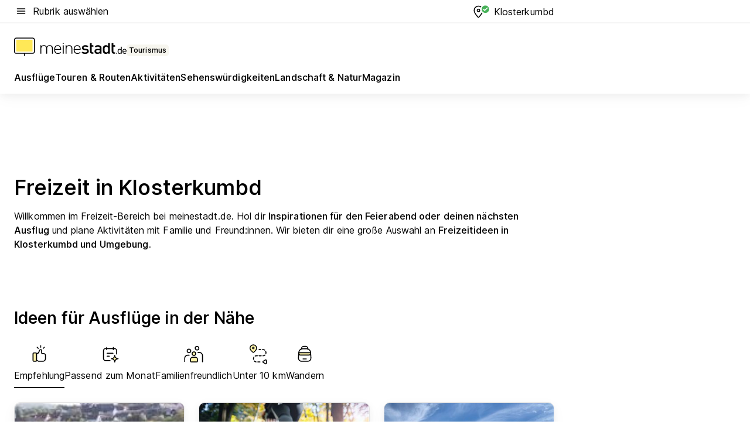

--- FILE ---
content_type: text/html; charset=utf-8
request_url: https://tourismus.meinestadt.de/klosterkumbd
body_size: 97927
content:
<!DOCTYPE html><html lang="de"><head><meta charset="UTF-8"><meta name="referrer" content="unsafe-url"><meta name="viewport" content="width=device-width, initial-scale=1.0"><meta http-equiv="X-UA-Compatible" content="ie=edge"><title>Freizeit in Klosterkumbd: Aktivitäten, Ausflüge, Veranstaltungen und mehr für Klosterkumbd | meinestadt.de</title><meta name="description" content="Alles rund um deine Freizeit in Klosterkumbd auf meinestadt.de – Hol dir Tipps und Ideen für Unternehmungen in Klosterkumbd und Umgebung."><meta name="robots" content="noindex"><link rel="canonical" href="https://tourismus.meinestadt.de/klosterkumbd"><meta property="og:site_name" content="meinestadt.de"><meta property="og:locale" content="de_DE"><meta property="og:type" content="website"><meta property="twitter:site" content="@meinestadt.de"><meta property="twitter:site:id" content="18801608"><meta property="twitter:card" content="summary_large_image"><meta property="fb:app_id" content="1142750435829968"><meta property="fb:pages" content="64154755476"><link rel="dns-prefetch" href="https://image-resize.meinestadt.de"><link rel="dns-prefetch" href="https://cluster-services.meinestadt.de"><link rel="preconnect" href="https://image-resize.meinestadt.de"><link rel="preconnect" href="https://cluster-services.meinestadt.de"><link href="https://cluster-services.meinestadt.de/fonts/v1/inter/fonts.css" rel="stylesheet"><link rel="preload" href="//securepubads.g.doubleclick.net/tag/js/gpt.js" as="script"><style>/*! normalize.css v8.0.1 | MIT License | github.com/necolas/normalize.css */html{line-height:1.15;-webkit-text-size-adjust:100%}body{margin:0}main{display:block}h1{font-size:2em;margin:.67em 0}hr{box-sizing:content-box;height:0;overflow:visible}pre{font-family:monospace,monospace;font-size:1em}a{background-color:transparent}abbr[title]{border-bottom:none;text-decoration:underline;-webkit-text-decoration:underline dotted;text-decoration:underline dotted}b,strong{font-weight:bolder}code,kbd,samp{font-family:monospace,monospace;font-size:1em}small{font-size:80%}sub,sup{font-size:75%;line-height:0;position:relative;vertical-align:baseline}sub{bottom:-.25em}sup{top:-.5em}img{border-style:none}button,input,optgroup,select,textarea{font-family:inherit;font-size:100%;line-height:1.15;margin:0}button,input{overflow:visible}button,select{text-transform:none}[type=button],[type=reset],[type=submit],button{-webkit-appearance:button}[type=button]::-moz-focus-inner,[type=reset]::-moz-focus-inner,[type=submit]::-moz-focus-inner,button::-moz-focus-inner{border-style:none;padding:0}[type=button]:-moz-focusring,[type=reset]:-moz-focusring,[type=submit]:-moz-focusring,button:-moz-focusring{outline:1px dotted ButtonText}fieldset{padding:.35em .75em .625em}legend{box-sizing:border-box;color:inherit;display:table;max-width:100%;padding:0;white-space:normal}progress{vertical-align:baseline}textarea{overflow:auto}[type=checkbox],[type=radio]{box-sizing:border-box;padding:0}[type=number]::-webkit-inner-spin-button,[type=number]::-webkit-outer-spin-button{height:auto}[type=search]{-webkit-appearance:textfield;outline-offset:-2px}[type=search]::-webkit-search-decoration{-webkit-appearance:none}::-webkit-file-upload-button{-webkit-appearance:button;font:inherit}:-webkit-autofill{-webkit-text-fill-color:fieldtext}details{display:block}summary{display:list-item}[hidden],template{display:none}blockquote,body,dd,dl,fieldset,figure,h1,h2,h3,h4,h5,h6,hr,legend,ol,p,pre,ul{margin:0;padding:0}li>ol,li>ul{margin-bottom:0}table{border-collapse:collapse;border-spacing:0}fieldset{border:0;min-width:0}button,input,select{-webkit-appearance:none;-moz-appearance:none;appearance:none;background-color:transparent;border:0;color:#000;font-family:Inter,sans-serif;font-size:14px;letter-spacing:.1px;line-height:22px;margin:0;outline:none!important;padding:0}@media screen and (min-width:375px){button,input,select{font-size:14px;letter-spacing:.1px;line-height:22px}}@media screen and (min-width:1280px){button,input,select{font-size:14px;letter-spacing:.1px;line-height:22px}}button:disabled,input:disabled,select:disabled{opacity:1;-webkit-text-fill-color:currentColor}button[type=submit],input[type=submit],select[type=submit]{font-weight:400}textarea{background-color:transparent;border:0;padding:0;resize:none}html{box-sizing:border-box;font-size:10px;min-height:100%;overflow-y:scroll}html *{box-sizing:inherit}html :after,html :before{box-sizing:inherit;display:block}body{color:#000;font-family:Inter,sans-serif;font-size:14px;letter-spacing:.1px;line-height:22px;position:relative}@media screen and (min-width:375px){body{font-size:14px;letter-spacing:.1px;line-height:22px}}@media screen and (min-width:1280px){body{font-size:14px;letter-spacing:.1px;line-height:22px}}button:disabled,input[type=button]:disabled,input[type=submit]:disabled{cursor:not-allowed}*{-webkit-tap-highlight-color:rgba(0,0,0,0);-moz-tap-highlight-color:transparent}:focus,:hover{outline:none}input:-webkit-autofill,input:-webkit-autofill:active,input:-webkit-autofill:focus,input:-webkit-autofill:hover{-webkit-transition:color 9999s ease-out,background-color 9999s ease-out;-webkit-transition-delay:9999s}a{color:#000;text-decoration:none;text-decoration-line:none}a:active,a:focus,a:hover,a:visited{color:#000;text-decoration:none}h1{font-size:22px;letter-spacing:.1px;line-height:30px}@media screen and (min-width:375px){h1{font-size:26px;letter-spacing:.1px;line-height:34px}}@media screen and (min-width:1280px){h1{font-size:36px;letter-spacing:.1px;line-height:44px}}h2{font-size:20px;letter-spacing:.1px;line-height:28px}@media screen and (min-width:375px){h2{font-size:22px;letter-spacing:.1px;line-height:30px}}@media screen and (min-width:1280px){h2{font-size:28px;letter-spacing:.1px;line-height:36px}}h3{font-size:18px;letter-spacing:.1px;line-height:26px}@media screen and (min-width:375px){h3{font-size:18px;letter-spacing:.1px;line-height:26px}}@media screen and (min-width:1280px){h3{font-size:20px;letter-spacing:.1px;line-height:28px}}h4{font-size:16px;letter-spacing:.1px;line-height:24px}@media screen and (min-width:375px){h4{font-size:16px;letter-spacing:.1px;line-height:24px}}@media screen and (min-width:1280px){h4{font-size:16px;letter-spacing:.1px;line-height:24px}}h5{font-size:14px;letter-spacing:.1px;line-height:22px}@media screen and (min-width:375px){h5{font-size:14px;letter-spacing:.1px;line-height:22px}}@media screen and (min-width:1280px){h5{font-size:14px;letter-spacing:.1px;line-height:22px}}h6{font-size:14px;letter-spacing:.1px;line-height:22px}@media screen and (min-width:375px){h6{font-size:14px;letter-spacing:.1px;line-height:22px}}@media screen and (min-width:1280px){h6{font-size:14px;letter-spacing:.1px;line-height:22px}}html{bottom:0;left:0;overflow-x:hidden;position:relative;right:0;top:0;-webkit-overflow-scrolling:touch}@supports (scrollbar-gutter:stable){html{scrollbar-gutter:stable}}@supports not (scrollbar-gutter:stable){html{overflow-y:scroll}}html.-noScroll{overflow:hidden}html.-noScroll::-webkit-scrollbar{display:none}@supports not (scrollbar-gutter:stable){@media screen and (min-width:768px){html.-noScroll,html.-noScroll .ms-cookie-banner{padding-right:15px}}}html.-noScroll body{height:100%;overflow:hidden;width:100%}form{margin:0}select{-webkit-appearance:none}::-ms-clear{display:none}button:focus{outline:0!important}</style><style>.ms-defaultView{display:grid;grid-template-areas:"smartBanner smartBanner smartBanner" "header header header" "m0 m0 m0" "stage stage stage" ". main ." "footer footer footer";grid-template-rows:auto auto auto auto 1fr auto;min-height:100%;width:100%}@media screen and (min-width:768px){.ms-defaultView{grid-template-areas:"header header header" "header header header" ". p0 ." "stage stage skyRight" "skyLeft main skyRight" "footer footer footer";grid-template-rows:auto auto auto auto 1fr auto}}@media screen and (min-width:1280px){.ms-defaultView{grid-template-areas:"header header header" "header header header" ". p0 ." "stage stage stage" "skyLeft main skyRight" "footer footer footer";grid-template-rows:auto auto auto auto 1fr auto}}.ms-defaultView{grid-template-columns:0 minmax(0,768px) 0}@media screen and (min-width:768px){.ms-defaultView{grid-template-columns:0 768px 1fr}}@media screen and (min-width:1280px){.ms-defaultView{grid-template-columns:1fr 970px minmax(310px,1fr)}}@media screen and (min-width:1440px){.ms-defaultView{grid-template-columns:minmax(160px,1fr) 970px minmax(310px,1fr)}}@media screen and (min-width:1600px){.ms-defaultView{grid-template-columns:minmax(160px,1fr) 1140px minmax(310px,1fr)}}.ms-defaultView__smartBanner{grid-area:smartBanner}.ms-defaultView__header{grid-area:header;margin-bottom:24px}@media screen and (min-width:768px){.ms-defaultView__m0,.ms-defaultView__m9{display:none}}.ms-defaultView__m0{grid-area:m0;padding-bottom:5px;padding-top:5px}.ms-defaultView__p2,.ms-defaultView__p5{display:none;padding-bottom:10px}@media screen and (min-width:768px){.ms-defaultView__p2,.ms-defaultView__p5{display:block}}.ms-defaultView__p2{grid-area:skyRight}.ms-defaultView__p5{grid-area:skyLeft;justify-self:end;padding-right:10px}@media screen and (max-width:1440px){.ms-defaultView__p5{display:none}}.ms-defaultView__p0{display:none;grid-area:p0;justify-content:center}@media screen and (min-width:768px){.ms-defaultView__p0{display:flex}}.ms-defaultView__main{grid-area:main}.ms-defaultView__stage{grid-area:stage;z-index:5}.ms-defaultView__footer{grid-area:footer}.ms-defaultView__linkunits{margin-bottom:30px}.ms-defaultView.-hasStage .ms-defaultView__p2{padding-top:10px}.ms-defaultView.-hasStage .ms-defaultView__header{margin-bottom:0}@media screen and (min-width:1280px){.ms-defaultView.-hasStage .ms-defaultView__header{margin-bottom:24px}.ms-defaultView.-stageWithAds{grid-template-areas:"header header header" "header header header" ". p0 ." "skyLeft stage skyRight" "skyLeft main skyRight" "footer footer footer"}}.ms-header[data-v-3396afb3]{box-shadow:0 4px 12px 0 rgba(0,0,0,.04),0 7px 25px 0 rgba(0,0,0,.04);display:flex;flex-direction:column;position:relative;width:100%}@media screen and (min-width:1280px){.ms-header[data-v-3396afb3]{padding-bottom:8px}.ms-header[data-v-3396afb3]:before{background-color:#f5f5f5;content:"";display:block;height:2px;left:0;position:absolute;top:38px;width:100%;z-index:-1}}.ms-header__lowerSection[data-v-3396afb3],.ms-header__middleSection[data-v-3396afb3],.ms-header__upperSection[data-v-3396afb3]{display:grid;grid-template-areas:". content .";grid-template-columns:0 minmax(0,768px) 0}@media screen and (min-width:768px){.ms-header__lowerSection[data-v-3396afb3],.ms-header__middleSection[data-v-3396afb3],.ms-header__upperSection[data-v-3396afb3]{grid-template-columns:0 768px 1fr}}@media screen and (min-width:1280px){.ms-header__lowerSection[data-v-3396afb3],.ms-header__middleSection[data-v-3396afb3],.ms-header__upperSection[data-v-3396afb3]{grid-template-columns:1fr 970px minmax(310px,1fr)}}@media screen and (min-width:1440px){.ms-header__lowerSection[data-v-3396afb3],.ms-header__middleSection[data-v-3396afb3],.ms-header__upperSection[data-v-3396afb3]{grid-template-columns:minmax(160px,1fr) 970px minmax(310px,1fr)}}@media screen and (min-width:1600px){.ms-header__lowerSection[data-v-3396afb3],.ms-header__middleSection[data-v-3396afb3],.ms-header__upperSection[data-v-3396afb3]{grid-template-columns:minmax(160px,1fr) 1140px minmax(310px,1fr)}}@media screen and (min-width:1280px){.ms-header__middleSection[data-v-3396afb3]{background-color:#f7f6ef}}.ms-header__lowerSectionContent[data-v-3396afb3],.ms-header__middleSectionContent[data-v-3396afb3],.ms-header__upperSectionContent[data-v-3396afb3]{display:grid;grid-area:content}@media screen and (min-width:1280px){.ms-header__lowerSectionContent[data-v-3396afb3],.ms-header__middleSectionContent[data-v-3396afb3],.ms-header__upperSectionContent[data-v-3396afb3]{padding-left:24px;padding-right:24px}}.ms-header__upperSectionContent[data-v-3396afb3]{grid-template-areas:"burgerMenuBtn logo .";grid-template-columns:1fr 1fr 1fr}@media screen and (min-width:1280px){.ms-header__upperSectionContent[data-v-3396afb3]{font-size:16px;grid-template-areas:"burgerMenuBtn .";grid-template-columns:1fr auto;height:40px;letter-spacing:.1px;line-height:24px}}@media screen and (min-width:1280px) and (min-width:375px){.ms-header__upperSectionContent[data-v-3396afb3]{font-size:16px;letter-spacing:.1px;line-height:24px}}@media screen and (min-width:1280px) and (min-width:1280px){.ms-header__upperSectionContent[data-v-3396afb3]{font-size:16px;letter-spacing:.1px;line-height:24px}}.ms-header__middleSectionContent[data-v-3396afb3]{grid-template-areas:"relocation";grid-template-columns:1fr}@media screen and (min-width:1280px){.ms-header__lowerSectionContent[data-v-3396afb3]{grid-template-areas:"logo          linkArea" "nav           nav";grid-template-columns:auto 1fr}}.ms-header__metaActions[data-v-3396afb3]{align-items:center;display:flex;gap:24px;justify-content:center;justify-self:end}@media screen and (min-width:768px){.ms-header__metaActions[data-v-3396afb3]{justify-content:flex-end}}.ms-header__burgerMenu[data-v-3396afb3]{grid-area:burgerMenuBtn}.ms-header__linkArea[data-v-3396afb3]{grid-area:linkArea}.ms-header__logo[data-v-3396afb3]{grid-area:logo}.ms-header__navBar[data-v-3396afb3]{grid-area:nav}.ms-header__relocation[data-v-3396afb3]{background-color:#f7f6ef;border-radius:10px;grid-area:relocation;margin-bottom:16px;margin-left:16px;margin-right:16px}@media screen and (min-width:1280px){.ms-header__relocation[data-v-3396afb3]{border-radius:none;margin:0}}.ms-header__bookmark[data-v-3396afb3],.ms-header__login[data-v-3396afb3]{align-self:center;justify-self:end}.ms-header__relocationToggle[data-v-3396afb3]{align-self:center;justify-self:center}@media screen and (min-width:1280px){.ms-header__relocationToggle[data-v-3396afb3]{justify-self:end}}.ms-header.-noBorderTop[data-v-3396afb3]:before{content:none}.ms-header.-noBorderBottom[data-v-3396afb3]{border-bottom:0;margin-bottom:0}.ms-smartBanner[data-v-41f22f7c]{align-items:center;background-color:#333;color:#fff;display:flex;min-height:80px;padding:10px;position:relative}.ms-smartBanner__closeBtn[data-v-41f22f7c]{align-self:center;cursor:pointer;display:block;height:14px;width:14px}.ms-smartBanner__closeBtn[data-v-41f22f7c],.ms-smartBanner__cta[data-v-41f22f7c],.ms-smartBanner__logo[data-v-41f22f7c]{cursor:pointer}.ms-smartBanner__logo[data-v-41f22f7c]{border-radius:13px;display:block;height:50px;margin-left:5px;width:50px}@media screen and (min-width:375px){.ms-smartBanner__logo[data-v-41f22f7c]{height:60px;margin-left:10px;width:60px}}.ms-smartBanner__description[data-v-41f22f7c],.ms-smartBanner__name[data-v-41f22f7c],.ms-smartBanner__rating[data-v-41f22f7c]{font-size:12px;letter-spacing:.1px;line-height:20px}@media screen and (min-width:375px){.ms-smartBanner__description[data-v-41f22f7c],.ms-smartBanner__name[data-v-41f22f7c],.ms-smartBanner__rating[data-v-41f22f7c]{font-size:12px;letter-spacing:.1px;line-height:20px}}@media screen and (min-width:1280px){.ms-smartBanner__description[data-v-41f22f7c],.ms-smartBanner__name[data-v-41f22f7c],.ms-smartBanner__rating[data-v-41f22f7c]{font-size:12px;letter-spacing:.1px;line-height:20px}}.ms-smartBanner__name[data-v-41f22f7c]{font-weight:525}.ms-smartBanner__rating[data-v-41f22f7c]{margin-top:auto}.ms-smartBanner__cta[data-v-41f22f7c]{border:1px solid #fff;border-radius:3px;bottom:10px;box-sizing:border-box;font-size:14px;letter-spacing:.1px;line-height:22px;padding:5px 10px;position:absolute;right:10px;-webkit-user-select:none;-moz-user-select:none;user-select:none}@media screen and (min-width:375px){.ms-smartBanner__cta[data-v-41f22f7c]{font-size:14px;letter-spacing:.1px;line-height:22px}}@media screen and (min-width:1280px){.ms-smartBanner__cta[data-v-41f22f7c]{font-size:14px;letter-spacing:.1px;line-height:22px}}@media screen and (min-width:375px){.ms-smartBanner__cta[data-v-41f22f7c]{padding:5px 15px}}.ms-smartBanner__cta[data-v-41f22f7c],.ms-smartBanner__cta[data-v-41f22f7c]:visited{color:#fff}.ms-smartBanner__cta[data-v-41f22f7c]:active,.ms-smartBanner__cta[data-v-41f22f7c]:hover{background-color:#fff;border-color:#333;color:#333}.ms-smartBanner__textWrapper[data-v-41f22f7c]{display:flex;flex-direction:column;height:100%;margin-left:5px}@media screen and (min-width:375px){.ms-smartBanner__textWrapper[data-v-41f22f7c]{margin-left:10px}}.ms-smartBanner__star[data-v-41f22f7c]{display:inline;fill:#fc0;height:1em;width:1em}.ms-smartBanner__star+.ms-smartBanner__star[data-v-41f22f7c]{margin-left:1px}.ms-smartBanner__star.-empty[data-v-41f22f7c]{color:#fff}.ms-adPlace[data-v-7a86a1e5]{display:flex;justify-content:center;position:relative}.ms-adPlace__placement[data-v-7a86a1e5]{max-width:100%}.ms-adPlace.-p0[data-v-7a86a1e5]{padding-bottom:5px}.ms-adPlace.-p2[data-v-7a86a1e5]{justify-content:flex-start;padding-left:10px}.ms-adPlace.-p3[data-v-7a86a1e5],.ms-adPlace.-p4[data-v-7a86a1e5]{display:none;margin-bottom:20px;text-align:center;width:300px}@media screen and (min-width:768px){.ms-adPlace.-p3[data-v-7a86a1e5],.ms-adPlace.-p4[data-v-7a86a1e5]{display:block}}.ms-adPlace.-m0[data-v-7a86a1e5]{width:100%}.ms-adPlace.-m9[data-v-7a86a1e5]{position:fixed;top:0;z-index:7000000}.ms-adPlace.-m0sticky[data-v-7a86a1e5]{left:0;position:fixed;top:0;z-index:4000000}.ms-adPlace.-p2[data-v-7a86a1e5],.ms-adPlace.-sticky[data-v-7a86a1e5]{position:sticky;top:10px}.ms-adPlace.-c1[data-v-7a86a1e5],.ms-adPlace.-c2[data-v-7a86a1e5],.ms-adPlace.-c3[data-v-7a86a1e5]{align-items:center;display:flex;height:auto;justify-content:center;margin-left:-20px;margin-right:-20px;text-align:center}.ms-adPlace.-m1[data-v-7a86a1e5]:not(.-disturber),.ms-adPlace.-m2[data-v-7a86a1e5]:not(.-disturber),.ms-adPlace.-m3[data-v-7a86a1e5]:not(.-disturber),.ms-adPlace.-m4[data-v-7a86a1e5]:not(.-disturber),.ms-adPlace.-m5[data-v-7a86a1e5]:not(.-disturber),.ms-adPlace.-m6[data-v-7a86a1e5]:not(.-disturber),.ms-adPlace.-m7[data-v-7a86a1e5]:not(.-disturber),.ms-adPlace.-mx[data-v-7a86a1e5]:not(.-disturber),.ms-adPlace.-n0[data-v-7a86a1e5]:not(.-disturber),.ms-adPlace.-n1[data-v-7a86a1e5]:not(.-disturber),.ms-adPlace.-n2[data-v-7a86a1e5]:not(.-disturber),.ms-adPlace.-n3[data-v-7a86a1e5]:not(.-disturber),.ms-adPlace.-n4[data-v-7a86a1e5]:not(.-disturber),.ms-adPlace.-n5[data-v-7a86a1e5]:not(.-disturber){margin-bottom:20px}@media screen and (min-width:768px){.ms-adPlace.-mobile[data-v-7a86a1e5]{display:none}}.ms-adPlace.-desktop[data-v-7a86a1e5]{display:none}@media screen and (min-width:768px){.ms-adPlace.-desktop[data-v-7a86a1e5]{display:flex}}@charset "UTF-8";.dot[data-v-342a9404]:before{color:#ff5151;content:"●";font-size:18px;position:absolute;right:0;top:-6px}.ms-headerLogo__extraText--truncated[data-v-d9ea6298]{overflow:hidden;text-overflow:ellipsis;white-space:nowrap}.ms-headerLogo[data-v-d9ea6298]{display:flex;height:100%;justify-content:center;width:100%}@media screen and (min-width:1280px){.ms-headerLogo[data-v-d9ea6298]{height:auto;justify-content:flex-start;width:auto}}.ms-headerLogo__slogan[data-v-d9ea6298]{align-items:center;display:flex;flex-direction:column;padding-bottom:16px;padding-top:8px;position:relative}@media screen and (min-width:1280px){.ms-headerLogo__slogan[data-v-d9ea6298]{align-items:center;flex-direction:row;gap:8px;height:32px;justify-content:flex-start;margin:24px 0;padding-bottom:0;padding-top:0;position:relative}}.ms-headerLogo__svg[data-v-d9ea6298]{height:29px;max-width:174px;min-width:174px;width:174px}@media screen and (min-width:1280px){.ms-headerLogo__svg[data-v-d9ea6298]{height:100%;max-width:192px;width:192px}}.ms-headerLogo__channelLabel[data-v-d9ea6298]{align-self:flex-end;background-color:#f7f6ef;border-radius:5px;font-size:12px;font-weight:525;letter-spacing:.1px;line-height:20px;padding:1px 2px;-webkit-user-select:none;-moz-user-select:none;user-select:none}@media screen and (min-width:375px){.ms-headerLogo__channelLabel[data-v-d9ea6298]{font-size:12px;letter-spacing:.1px;line-height:20px}}@media screen and (min-width:1280px){.ms-headerLogo__channelLabel[data-v-d9ea6298]{align-self:center;font-size:12px;letter-spacing:.1px;line-height:20px;margin-top:auto;padding:0 4px;position:relative;right:auto;top:auto}}.ms-headerLogo__extraText[data-v-d9ea6298]{font-size:12px;letter-spacing:.1px;line-height:20px;margin-left:47px;margin-top:5px}@media screen and (min-width:375px){.ms-headerLogo__extraText[data-v-d9ea6298]{font-size:12px;letter-spacing:.1px;line-height:20px}}@media screen and (min-width:1280px){.ms-headerLogo__extraText[data-v-d9ea6298]{font-size:12px;letter-spacing:.1px;line-height:20px}}.ms-headerLogo__extraText--truncated[data-v-d9ea6298]{width:170px}.ms-headerLogo.-noLabel .ms-headerLogo__slogan[data-v-d9ea6298]{height:76px;justify-content:center;padding-bottom:0;padding-top:0}.ms-navBar[data-v-d1b54ae8],.ms-navBar__items[data-v-d1b54ae8]{max-width:100%;width:100%}.ms-navBar__items[data-v-d1b54ae8]{display:flex;flex-direction:row;gap:16px}@media screen and (min-width:1280px){.ms-navBar__items[data-v-d1b54ae8]{gap:32px}}.ms-navBar__item[data-v-d1b54ae8]{list-style:none;position:relative}.ms-navBar__item.-hidden[data-v-d1b54ae8]{opacity:0;pointer-events:none}.ms-navBar__itemLink[data-v-d1b54ae8]{color:#000;cursor:pointer;display:block;font-size:16px;font-weight:525;letter-spacing:.1px;line-height:24px;padding-bottom:8px}@media screen and (min-width:375px){.ms-navBar__itemLink[data-v-d1b54ae8]{font-size:16px;letter-spacing:.1px;line-height:24px}}@media screen and (min-width:1280px){.ms-navBar__itemLink[data-v-d1b54ae8]{font-size:16px;letter-spacing:.1px;line-height:24px}}.ms-navBar__itemLink[data-v-d1b54ae8]:after{border-radius:4px;bottom:0;content:"";height:4px;left:0;position:absolute;transform:scaleX(0);transform-origin:center;transition-duration:.3s;transition-property:background-color,transform;transition-timing-function:cubic-bezier(.4,0,.2,1);width:100%}.ms-navBar__itemLink.-active[data-v-d1b54ae8]:after,.ms-navBar__itemLink[data-v-d1b54ae8]:hover:after{background-color:#ffe857;transform:scaleX(1)}.ms-navBar__itemLink[data-v-d1b54ae8]:active:after{background-color:#fc0;transform:scaleX(1.1)}.ms-navBar__itemLink.-currentChannel[data-v-d1b54ae8]{pointer-events:none}.ms-navBar__itemLink.-currentChannel[data-v-d1b54ae8]:after{background-image:linear-gradient(#ffe857,#ffe857);background-size:100% 4px;border-radius:2px}.ms-navBar__itemLink.-hideHighlighting[data-v-d1b54ae8]:after{background-image:linear-gradient(180deg,#f5f5f5,#f5f5f5);background-size:0 4px}.ms-navBar__itemLink.-noPaddingRight[data-v-d1b54ae8]:hover:after{width:100%}.ms-navBar__itemLink.-noPaddingRight[data-v-d1b54ae8]:active:after{left:-4px;width:calc(100% + 8px)}.ms-navBar__itemLink.-noPaddingRight .ms-navBar__itemLinkText[data-v-d1b54ae8]{padding-right:5px;white-space:nowrap}.ms-navBar__itemLinkText[data-v-d1b54ae8]{white-space:nowrap}.ms-offcanvasNav[data-v-47fe3c3d]{position:relative;z-index:6000020}.ms-offcanvasNav[data-v-47fe3c3d]:before{background-color:#333;bottom:0;content:"";height:100vh;left:0;opacity:0;pointer-events:none;position:fixed;top:0;transition-duration:.3s;transition-property:opacity,-webkit-backdrop-filter;transition-property:backdrop-filter,opacity;transition-property:backdrop-filter,opacity,-webkit-backdrop-filter;transition-timing-function:cubic-bezier(.4,0,.2,1);width:100vw;will-change:backdrop-filter}@supports ((-webkit-backdrop-filter:blur()) or (backdrop-filter:blur())){.ms-offcanvasNav[data-v-47fe3c3d]:before{-webkit-backdrop-filter:blur(0);backdrop-filter:blur(0)}}.ms-offcanvasNav[data-v-47fe3c3d]:before{z-index:-1}.ms-offcanvasNav.-open .ms-offcanvasNav__drawer[data-v-47fe3c3d]{transform:translateX(0)}.ms-offcanvasNav.-open[data-v-47fe3c3d]:before{cursor:pointer;opacity:.75;pointer-events:all}@supports ((-webkit-backdrop-filter:blur()) or (backdrop-filter:blur())){.ms-offcanvasNav.-open[data-v-47fe3c3d]:before{-webkit-backdrop-filter:blur(1px);backdrop-filter:blur(1px)}}.ms-offcanvasNav__drawer[data-v-47fe3c3d]{background-color:#fff;bottom:0;display:flex;flex-direction:column;left:0;position:fixed;right:0;top:0;transform:translateX(-100%);transition:transform .3s cubic-bezier(.4,0,.2,1);width:100vw;z-index:0}@media screen and (min-width:768px){.ms-offcanvasNav__drawer[data-v-47fe3c3d]{width:320px}}.ms-offcanvasNav__layerWrapper[data-v-47fe3c3d]{display:flex;flex-grow:1;min-width:100%;overflow:hidden;position:relative;z-index:5}.ms-offcanvasNav__level0[data-v-47fe3c3d],.ms-offcanvasNav__level1[data-v-47fe3c3d]{bottom:0;display:flex;flex-direction:column;left:0;overflow:hidden;position:absolute;right:0;top:0;transition:transform .3s cubic-bezier(.4,0,.2,1)}.ms-offcanvasNav__level0[data-v-47fe3c3d]{transform:translateX(0)}.ms-offcanvasNav__level0.-open[data-v-47fe3c3d]{transform:translateX(-100%)}.ms-offcanvasNav__level1[data-v-47fe3c3d]{transform:translateX(100%)}.ms-offcanvasNav__level1.-open[data-v-47fe3c3d]{transform:translateX(0)}.ms-offcanvasNav__nav[data-v-47fe3c3d]{align-items:center;background-color:#fff;display:flex;justify-content:space-between;padding-left:32px;padding-right:32px;padding-top:32px;width:100%}.ms-offcanvasNav__icon[data-v-47fe3c3d]{height:24px;width:24px}.ms-offcanvasNav__backBtn[data-v-47fe3c3d],.ms-offcanvasNav__closeBtn[data-v-47fe3c3d]{align-items:center;cursor:pointer;display:flex;height:100%}.ms-offcanvasNav__backBtn+.ms-offcanvasNav__backBtn[data-v-47fe3c3d],.ms-offcanvasNav__backBtn+.ms-offcanvasNav__closeBtn[data-v-47fe3c3d],.ms-offcanvasNav__closeBtn+.ms-offcanvasNav__backBtn[data-v-47fe3c3d],.ms-offcanvasNav__closeBtn+.ms-offcanvasNav__closeBtn[data-v-47fe3c3d]{margin-left:auto}.ms-offcanvasNav__backBtn.-noPointer[data-v-47fe3c3d],.ms-offcanvasNav__closeBtn.-noPointer[data-v-47fe3c3d]{cursor:auto}.ms-offcanvasNav__headline[data-v-47fe3c3d],.ms-offcanvasNav__link[data-v-47fe3c3d]{flex-shrink:0}.ms-offcanvasNav__headline[data-v-47fe3c3d]{align-items:center;display:flex;flex-direction:column;font-size:18px;font-weight:525;letter-spacing:.1px;line-height:26px;padding-bottom:48px;padding-top:24px;text-align:center}@media screen and (min-width:375px){.ms-offcanvasNav__headline[data-v-47fe3c3d]{font-size:18px;letter-spacing:.1px;line-height:26px}}@media screen and (min-width:1280px){.ms-offcanvasNav__headline[data-v-47fe3c3d]{font-size:20px;letter-spacing:.1px;line-height:28px}}.ms-offcanvasNav__link[data-v-47fe3c3d]{align-items:center;cursor:pointer;display:flex;font-size:16px;font-weight:525;height:50px;justify-content:space-between;letter-spacing:.1px;line-height:24px;padding-left:32px;padding-right:32px;position:relative;width:100%}@media screen and (min-width:375px){.ms-offcanvasNav__link[data-v-47fe3c3d]{font-size:16px;letter-spacing:.1px;line-height:24px}}@media screen and (min-width:1280px){.ms-offcanvasNav__link[data-v-47fe3c3d]{font-size:16px;letter-spacing:.1px;line-height:24px}}.ms-offcanvasNav__link[data-v-47fe3c3d]:after{border-radius:2px;bottom:0;content:"";left:0;position:absolute;top:0;width:5px}.ms-offcanvasNav__link[data-v-47fe3c3d]:hover:after{background-color:#f1ede0}.ms-offcanvasNav__link.-active[data-v-47fe3c3d]{font-weight:525}.ms-offcanvasNav__link.-active[data-v-47fe3c3d]:after{background-color:#ffda00}.ms-offcanvasNav__body[data-v-47fe3c3d]{flex-shrink:1;overflow-y:auto;-webkit-overflow-scrolling:touch}.ms-offcanvasNav__btnArea[data-v-47fe3c3d]{box-shadow:0 4px 12px 0 rgba(0,0,0,.04),0 7px 25px 0 rgba(0,0,0,.04);display:flex;flex-direction:column;flex-shrink:0;gap:8px;justify-self:flex-end;margin-top:auto;padding:32px}.ms-offcanvasNav__cta[data-v-47fe3c3d]{align-items:center;background-color:#ffda00;display:flex;flex-grow:1;justify-content:center;min-height:50px;min-width:50%;padding-left:5px;padding-right:5px;text-align:center}.ms-offcanvasNav__cta.-secondary[data-v-47fe3c3d]{background:#fff}.ms-offcanvasNav__channelIcon[data-v-47fe3c3d]{background-color:#fbfaf7;border-radius:50%;margin-bottom:8px}.cs-bookmark-icon[data-v-3aada5eb]{display:block;position:relative}.cs-bookmark-icon[data-v-3aada5eb]:after{background-color:#f14165;border:2px solid #fff;border-radius:50%;content:"";height:10px;opacity:0;position:absolute;right:1px;top:1px;transition:opacity .2s cubic-bezier(.4,0,.2,1);width:10px}.cs-bookmark-icon__icon[data-v-3aada5eb]{height:24px;width:24px}.cs-bookmark-icon.-hasDot[data-v-3aada5eb]:after{opacity:1}.ms-textLink.-truncated .ms-textLink__textWrapper[data-v-38ea909b],.ms-textLink__suffix[data-v-38ea909b]{overflow:hidden;text-overflow:ellipsis;white-space:nowrap}.ms-textLink[data-v-38ea909b]{align-items:flex-start;cursor:pointer;display:flex}.ms-textLink .ms-textLink__text[data-v-38ea909b]{background-image:linear-gradient(#fc0,#fc0);background-position:50% 100%;background-repeat:no-repeat;background-size:0 2px;transition:background-size .3s ease-in}.ms-textLink:focus .ms-textLink__text[data-v-38ea909b],.ms-textLink:hover .ms-textLink__text[data-v-38ea909b]{background-size:100% 2px}.ms-textLink:active .ms-textLink__text[data-v-38ea909b]{background-image:linear-gradient(#fc0,#fc0);background-size:100% 2px}.ms-textLink__svg[data-v-38ea909b]{color:#fc0;display:inline-block;height:22px;margin-right:5px;min-width:12px;width:12px}@media screen and (min-width:768px){.ms-textLink__svg[data-v-38ea909b]{height:22px}}.ms-textLink.-copylink[data-v-38ea909b]{color:inherit;display:inline-block;font-size:inherit;font-weight:inherit}.ms-textLink.-copylink .ms-textLink__text[data-v-38ea909b]{background-image:linear-gradient(#fc0,#fc0);background-position:50% 100%;background-repeat:no-repeat;background-size:80% 2px;transition:background-size .3s ease-in}.ms-textLink.-copylink:focus .ms-textLink__text[data-v-38ea909b],.ms-textLink.-copylink:hover .ms-textLink__text[data-v-38ea909b]{background-size:100% 2px}.ms-textLink.-copylink:active .ms-textLink__text[data-v-38ea909b]{background-image:linear-gradient(#333,#333);background-size:100% 2px}.ms-textLink.-hyphens[data-v-38ea909b]{-webkit-hyphens:auto;hyphens:auto;word-break:normal}.ms-textLink.-anchorLink[data-v-38ea909b]{display:inline}.ms-textLink.-clickArea[data-v-38ea909b]:after{bottom:0;content:"";left:0;position:absolute;right:0;top:0}.ms-textLink__suffix[data-v-38ea909b]{color:#999;margin-left:5px}.ms-button[data-v-0cd7eb0c]{background-color:#ffda00;border:1px solid #ffda00;border-radius:3px;cursor:pointer;display:inline-block;height:50px;max-height:50px;min-height:50px;padding-left:30px;padding-right:30px;position:relative;transition-duration:.3s;transition-property:color,background-color,border-color;transition-timing-function:cubic-bezier(.4,0,.2,1);-webkit-user-select:none;-moz-user-select:none;user-select:none}.ms-button[data-v-0cd7eb0c]:active,.ms-button[data-v-0cd7eb0c]:focus,.ms-button[data-v-0cd7eb0c]:hover{background-color:#feba2e;border-color:#feba2e}.ms-button[data-v-0cd7eb0c]:disabled{background-color:#fced96;border-color:#fced96;color:#999;cursor:not-allowed}.ms-button[data-v-0cd7eb0c]:active:not(:disabled){transform:translateY(2px)}.ms-button__flexWrapper[data-v-0cd7eb0c]{align-items:center;display:flex;height:100%;justify-content:center}.ms-button__icon[data-v-0cd7eb0c]{height:25px;margin-right:10px;width:25px}.ms-button__loader[data-v-0cd7eb0c]{display:none;left:50%;position:absolute;top:50%;transform:translate(-50%,-50%)}.ms-button.-secondary[data-v-0cd7eb0c]{background-color:#f5f5f5;border-color:#ccc}.ms-button.-secondary[data-v-0cd7eb0c]:active,.ms-button.-secondary[data-v-0cd7eb0c]:focus,.ms-button.-secondary[data-v-0cd7eb0c]:hover{background-color:#ccc}.ms-button.-secondary[data-v-0cd7eb0c]:disabled{background-color:#f5f5f5}.ms-button.-inverted[data-v-0cd7eb0c]{background-color:transparent;border-color:#fff;color:#fff}.ms-button.-inverted[data-v-0cd7eb0c]:active,.ms-button.-inverted[data-v-0cd7eb0c]:focus,.ms-button.-inverted[data-v-0cd7eb0c]:hover{background-color:#fff;color:#333}.ms-button.-inverted[data-v-0cd7eb0c]:disabled{background-color:#f5f5f5}.ms-button.-small[data-v-0cd7eb0c]{height:30px;max-height:30px;min-height:30px}.ms-button.-noTextWrap[data-v-0cd7eb0c]{white-space:nowrap}.ms-button.-square[data-v-0cd7eb0c]{padding:0;width:50px}.ms-button.-loading .ms-button__flexWrapper[data-v-0cd7eb0c]{visibility:hidden}.ms-button.-loading .ms-button__loader[data-v-0cd7eb0c]{display:block}.cs-autocomplete-dropdown__wrapper[data-v-f6b38de5]{align-items:flex-end;border-radius:5px;border-style:solid;border-width:1px;display:flex;height:52px;padding:5px 12px;position:relative;--tw-border-opacity:1;border-color:rgb(204 204 204/var(--tw-border-opacity));transition-duration:.2s;transition-property:all;transition-timing-function:cubic-bezier(.4,0,.2,1)}.cs-autocomplete-dropdown__wrapper[data-v-f6b38de5]:hover{box-shadow:0 0 0 4px #f1ede0}.cs-autocomplete-dropdown__input[data-v-f6b38de5]{flex-grow:1;overflow:hidden;text-overflow:ellipsis;white-space:nowrap;width:100%}.cs-autocomplete-dropdown__label[data-v-f6b38de5]{left:12px;max-width:calc(100% - 24px);overflow:hidden;position:absolute;text-overflow:ellipsis;top:5px;transform:translateY(9px);white-space:nowrap;--tw-text-opacity:1;color:rgb(102 102 102/var(--tw-text-opacity));transition-duration:.2s;transition-property:all;transition-timing-function:cubic-bezier(.4,0,.2,1)}@media screen and (min-width:768px){.cs-autocomplete-dropdown__label[data-v-f6b38de5]{transform:translateY(9px)}}.cs-autocomplete-dropdown.-filled .cs-autocomplete-dropdown__label[data-v-f6b38de5],.cs-autocomplete-dropdown.-focus .cs-autocomplete-dropdown__label[data-v-f6b38de5]{font-size:12px;letter-spacing:.1px;line-height:20px;transform:translateY(0)}@media screen and (min-width:375px){.cs-autocomplete-dropdown.-filled .cs-autocomplete-dropdown__label[data-v-f6b38de5],.cs-autocomplete-dropdown.-focus .cs-autocomplete-dropdown__label[data-v-f6b38de5]{font-size:12px;letter-spacing:.1px;line-height:20px}}@media screen and (min-width:1280px){.cs-autocomplete-dropdown.-filled .cs-autocomplete-dropdown__label[data-v-f6b38de5],.cs-autocomplete-dropdown.-focus .cs-autocomplete-dropdown__label[data-v-f6b38de5]{font-size:12px;letter-spacing:.1px;line-height:20px}}.cs-autocomplete-dropdown.-focus .cs-autocomplete-dropdown__wrapper[data-v-f6b38de5]{box-shadow:0 0 0 4px #fff3ab;--tw-border-opacity:1;border-color:rgb(255 211 29/var(--tw-border-opacity))}.cs-autocomplete-dropdown.-error .cs-autocomplete-dropdown__input[data-v-f6b38de5]{width:calc(100% - 52px)}.cs-autocomplete-dropdown.-error .cs-autocomplete-dropdown__wrapper[data-v-f6b38de5]{box-shadow:0 0 0 4px #fccfd8;--tw-border-opacity:1;border-color:rgb(241 65 101/var(--tw-border-opacity))}.cs-autocomplete-dropdown.-error .cs-autocomplete-dropdown__label[data-v-f6b38de5],.cs-autocomplete-dropdown.-error .cs-autocomplete-dropdown__wrapper[data-v-f6b38de5]{--tw-text-opacity:1;color:rgb(241 65 101/var(--tw-text-opacity))}.cs-autocomplete-dropdown.-inactive[data-v-f6b38de5]{cursor:not-allowed}.cs-autocomplete-dropdown.-inactive .cs-autocomplete-dropdown__input[data-v-f6b38de5]{cursor:not-allowed;width:calc(100% - 52px)}.cs-autocomplete-dropdown.-inactive .cs-autocomplete-dropdown__wrapper[data-v-f6b38de5]{box-shadow:none;--tw-border-opacity:1;border-color:rgb(229 229 229/var(--tw-border-opacity))}.cs-autocomplete-dropdown.-inactive .cs-autocomplete-dropdown__label[data-v-f6b38de5],.cs-autocomplete-dropdown.-inactive .cs-autocomplete-dropdown__wrapper[data-v-f6b38de5]{--tw-text-opacity:1;color:rgb(204 204 204/var(--tw-text-opacity))}.mt-12[data-v-f6b38de5]{margin-top:12px}.ms-stars-rating__star[data-v-2cac27f2]{height:1em;width:1em}.ms-stars-rating__star+.ms-stars-rating__star[data-v-2cac27f2]{margin-left:1px}.m-breakpoint-filter[data-v-622f57cb]{display:none}@media screen and (min-width:768px){.m-breakpoint-filter.-desktop[data-v-622f57cb],.m-breakpoint-filter.-tablet[data-v-622f57cb]{display:block}}@media screen and (min-width:1280px){.m-breakpoint-filter.-tablet[data-v-622f57cb]{display:none}}.m-breakpoint-filter.-mobile[data-v-622f57cb]{display:block}@media screen and (min-width:768px){.m-breakpoint-filter.-mobile[data-v-622f57cb]{display:none}}.m-breakpoint-filter.-tabletAndMobile[data-v-622f57cb]{display:block}@media screen and (min-width:1280px){.m-breakpoint-filter.-tabletAndMobile[data-v-622f57cb]{display:none}.m-breakpoint-filter.-desktopOnly[data-v-622f57cb]{display:block}}.w-custom[data-v-c9cd81b2]{width:260px}.custom-img-size[data-v-d447e63c]{height:215px;max-height:215px;-o-object-fit:cover;object-fit:cover}@media screen and (min-width:768px){.custom-img-size[data-v-d447e63c]{height:195px;width:346px}}@media screen and (min-width:1280px){.custom-img-size[data-v-d447e63c]{height:164px;width:289px}}@media screen and (min-width:1600px){.custom-img-size[data-v-d447e63c]{height:195px;width:346px}}.ms-clickArea[data-v-0a2bb1bc],.ms-clickArea[data-v-0a2bb1bc]:focus,.ms-clickArea[data-v-0a2bb1bc]:hover,.ms-clickArea[data-v-0a2bb1bc]:visited{color:inherit}.ms-clickArea[data-v-0a2bb1bc]:after{bottom:0;content:"";display:block;left:0;position:absolute;right:0;top:0;z-index:10}.ui-random-size[data-v-705abcce]{width:281px}@media screen and (min-width:768px){.ui-random-size[data-v-705abcce]{width:253px}}@media screen and (min-width:1280px){.ui-random-size[data-v-705abcce]{width:210px}}@media screen and (min-width:1600px){.ui-random-size[data-v-705abcce]{width:253px}}.ui-random-shadow[data-v-705abcce]{box-shadow:0 7px 25px 0 rgba(0,0,0,.04),0 4px 12px 0 rgba(0,0,0,.04)}.ui-random-shadow[data-v-705abcce]:hover{box-shadow:0 10px 20px 0 rgba(0,0,0,.12),0 4px 8px 0 rgba(0,0,0,.06)}.ui-random-image-height[data-v-705abcce]{height:141px}.ui-random-image-blur[data-v-705abcce]{filter:blur(4px)}.ui-image-height[data-v-705abcce]{height:calc(100% - 16px)}.ui-custom-size[data-v-34359f32]{height:38px;width:38px}.footer-grid[data-v-97186ed2]{display:grid;grid-template-areas:". content .";grid-template-columns:0 minmax(0,768px) 0}@media screen and (min-width:768px){.footer-grid[data-v-97186ed2]{grid-template-columns:0 768px 1fr}}@media screen and (min-width:1280px){.footer-grid[data-v-97186ed2]{grid-template-columns:1fr 970px minmax(310px,1fr)}}@media screen and (min-width:1440px){.footer-grid[data-v-97186ed2]{grid-template-columns:minmax(160px,1fr) 970px minmax(310px,1fr)}}@media screen and (min-width:1600px){.footer-grid[data-v-97186ed2]{grid-template-columns:minmax(160px,1fr) 1140px minmax(310px,1fr)}}.footer-grid__item[data-v-97186ed2]{grid-area:content}.custom-icon-size[data-v-3f48c70d]{min-height:38px;min-width:38px}.custom-padding[data-v-3f48c70d]{padding-bottom:7px;padding-top:7px}.closeIcon[data-v-3f48c70d],.input:checked~.label .openIcon[data-v-3f48c70d]{display:none}.input:checked~.label .closeIcon[data-v-3f48c70d]{display:block}.body[data-v-3f48c70d]{height:0;overflow:hidden}.input:checked~.body[data-v-3f48c70d]{height:auto;overflow:visible}</style><style>/*! tailwindcss v3.4.3 | MIT License | https://tailwindcss.com*/*,:after,:before{border:0 solid #e5e7eb;box-sizing:border-box}:after,:before{--tw-content:""}:host,html{line-height:1.5;-webkit-text-size-adjust:100%;font-family:ui-sans-serif,system-ui,sans-serif,Apple Color Emoji,Segoe UI Emoji,Segoe UI Symbol,Noto Color Emoji;font-feature-settings:normal;font-variation-settings:normal;-moz-tab-size:4;-o-tab-size:4;tab-size:4;-webkit-tap-highlight-color:transparent}body{line-height:inherit;margin:0}hr{border-top-width:1px;color:inherit;height:0}abbr:where([title]){-webkit-text-decoration:underline dotted;text-decoration:underline dotted}h1,h2,h3,h4,h5,h6{font-size:inherit;font-weight:inherit}a{color:inherit;text-decoration:inherit}b,strong{font-weight:bolder}code,kbd,pre,samp{font-family:ui-monospace,SFMono-Regular,Menlo,Monaco,Consolas,Liberation Mono,Courier New,monospace;font-feature-settings:normal;font-size:1em;font-variation-settings:normal}small{font-size:80%}sub,sup{font-size:75%;line-height:0;position:relative;vertical-align:baseline}sub{bottom:-.25em}sup{top:-.5em}table{border-collapse:collapse;border-color:inherit;text-indent:0}button,input,optgroup,select,textarea{color:inherit;font-family:inherit;font-feature-settings:inherit;font-size:100%;font-variation-settings:inherit;font-weight:inherit;letter-spacing:inherit;line-height:inherit;margin:0;padding:0}button,select{text-transform:none}button,input:where([type=button]),input:where([type=reset]),input:where([type=submit]){-webkit-appearance:button;background-color:transparent;background-image:none}:-moz-focusring{outline:auto}:-moz-ui-invalid{box-shadow:none}progress{vertical-align:baseline}::-webkit-inner-spin-button,::-webkit-outer-spin-button{height:auto}[type=search]{-webkit-appearance:textfield;outline-offset:-2px}::-webkit-search-decoration{-webkit-appearance:none}::-webkit-file-upload-button{-webkit-appearance:button;font:inherit}summary{display:list-item}blockquote,dd,dl,figure,h1,h2,h3,h4,h5,h6,hr,p,pre{margin:0}fieldset{margin:0}fieldset,legend{padding:0}menu,ol,ul{list-style:none;margin:0;padding:0}dialog{padding:0}textarea{resize:vertical}input::-moz-placeholder,textarea::-moz-placeholder{color:#9ca3af;opacity:1}input::placeholder,textarea::placeholder{color:#9ca3af;opacity:1}[role=button],button{cursor:pointer}:disabled{cursor:default}audio,canvas,embed,iframe,img,object,svg,video{display:block;vertical-align:middle}img,video{height:auto;max-width:100%}[hidden]{display:none}*,:after,:before{--tw-border-spacing-x:0;--tw-border-spacing-y:0;--tw-translate-x:0;--tw-translate-y:0;--tw-rotate:0;--tw-skew-x:0;--tw-skew-y:0;--tw-scale-x:1;--tw-scale-y:1;--tw-pan-x: ;--tw-pan-y: ;--tw-pinch-zoom: ;--tw-scroll-snap-strictness:proximity;--tw-gradient-from-position: ;--tw-gradient-via-position: ;--tw-gradient-to-position: ;--tw-ordinal: ;--tw-slashed-zero: ;--tw-numeric-figure: ;--tw-numeric-spacing: ;--tw-numeric-fraction: ;--tw-ring-inset: ;--tw-ring-offset-width:0px;--tw-ring-offset-color:#fff;--tw-ring-color:rgba(59,130,246,.5);--tw-ring-offset-shadow:0 0 #0000;--tw-ring-shadow:0 0 #0000;--tw-shadow:0 0 #0000;--tw-shadow-colored:0 0 #0000;--tw-blur: ;--tw-brightness: ;--tw-contrast: ;--tw-grayscale: ;--tw-hue-rotate: ;--tw-invert: ;--tw-saturate: ;--tw-sepia: ;--tw-drop-shadow: ;--tw-backdrop-blur: ;--tw-backdrop-brightness: ;--tw-backdrop-contrast: ;--tw-backdrop-grayscale: ;--tw-backdrop-hue-rotate: ;--tw-backdrop-invert: ;--tw-backdrop-opacity: ;--tw-backdrop-saturate: ;--tw-backdrop-sepia: ;--tw-contain-size: ;--tw-contain-layout: ;--tw-contain-paint: ;--tw-contain-style: }::backdrop{--tw-border-spacing-x:0;--tw-border-spacing-y:0;--tw-translate-x:0;--tw-translate-y:0;--tw-rotate:0;--tw-skew-x:0;--tw-skew-y:0;--tw-scale-x:1;--tw-scale-y:1;--tw-pan-x: ;--tw-pan-y: ;--tw-pinch-zoom: ;--tw-scroll-snap-strictness:proximity;--tw-gradient-from-position: ;--tw-gradient-via-position: ;--tw-gradient-to-position: ;--tw-ordinal: ;--tw-slashed-zero: ;--tw-numeric-figure: ;--tw-numeric-spacing: ;--tw-numeric-fraction: ;--tw-ring-inset: ;--tw-ring-offset-width:0px;--tw-ring-offset-color:#fff;--tw-ring-color:rgba(59,130,246,.5);--tw-ring-offset-shadow:0 0 #0000;--tw-ring-shadow:0 0 #0000;--tw-shadow:0 0 #0000;--tw-shadow-colored:0 0 #0000;--tw-blur: ;--tw-brightness: ;--tw-contrast: ;--tw-grayscale: ;--tw-hue-rotate: ;--tw-invert: ;--tw-saturate: ;--tw-sepia: ;--tw-drop-shadow: ;--tw-backdrop-blur: ;--tw-backdrop-brightness: ;--tw-backdrop-contrast: ;--tw-backdrop-grayscale: ;--tw-backdrop-hue-rotate: ;--tw-backdrop-invert: ;--tw-backdrop-opacity: ;--tw-backdrop-saturate: ;--tw-backdrop-sepia: ;--tw-contain-size: ;--tw-contain-layout: ;--tw-contain-paint: ;--tw-contain-style: }.container{width:100%}@media (min-width:0px){.container{max-width:0}}@media (min-width:375px){.container{max-width:375px}}@media (min-width:768px){.container{max-width:768px}}@media (min-width:1280px){.container{max-width:1280px}}@media (min-width:1440px){.container{max-width:1440px}}@media (min-width:1600px){.container{max-width:1600px}}.pointer-events-none{pointer-events:none}.\!visible{visibility:visible!important}.visible{visibility:visible}.invisible{visibility:hidden}.fixed{position:fixed}.absolute{position:absolute}.relative{position:relative}.sticky{position:sticky}.inset-0{inset:0}.-left-16{left:-16px}.-left-\[19px\]{left:-19px}.-right-16{right:-16px}.-right-\[19px\]{right:-19px}.-top-10{top:-10px}.-top-16{top:-16px}.bottom-0{bottom:0}.bottom-1{bottom:1px}.bottom-10{bottom:10px}.bottom-16{bottom:16px}.bottom-32{bottom:32px}.bottom-8{bottom:8px}.bottom-96{bottom:96px}.left-0{left:0}.left-1\/2{left:50%}.left-10{left:10px}.left-16{left:16px}.left-24{left:24px}.left-32{left:32px}.left-\[50\%\]{left:50%}.right-0{right:0}.right-10{right:10px}.right-15{right:15px}.right-16{right:16px}.right-24{right:24px}.right-8{right:8px}.top-0{top:0}.top-1\/2{top:50%}.top-10{top:10px}.top-16{top:16px}.top-8{top:8px}.top-full{top:100%}.isolate{isolation:isolate}.z-background{z-index:-1}.z-content{z-index:0}.z-content-control{z-index:5}.z-content-dropdown{z-index:30}.z-content-linkarea{z-index:10}.z-content-swimminglink{z-index:15}.z-content-tabcontent{z-index:20}.z-expanding-ad{z-index:5000}.z-expanding-nav{z-index:5000000}.z-overlay-canvas{z-index:6000000}.z-overlay-canvas-modal{z-index:6000025}.order-2{order:2}.col-span-12{grid-column:span 12/span 12}.col-span-4{grid-column:span 4/span 4}.col-span-full{grid-column:1/-1}.col-start-2{grid-column-start:2}.col-end-2{grid-column-end:2}.m-16{margin:16px}.m-8{margin:8px}.mx-\[6px\]{margin-left:6px;margin-right:6px}.my-30{margin-bottom:30px;margin-top:30px}.\!mb-0{margin-bottom:0!important}.-ml-30{margin-left:-30px}.-mt-30{margin-top:-30px}.mb-0{margin-bottom:0}.mb-10{margin-bottom:10px}.mb-15{margin-bottom:15px}.mb-16{margin-bottom:16px}.mb-20{margin-bottom:20px}.mb-24{margin-bottom:24px}.mb-25{margin-bottom:25px}.mb-30{margin-bottom:30px}.mb-32{margin-bottom:32px}.mb-4{margin-bottom:4px}.mb-40{margin-bottom:40px}.mb-48{margin-bottom:48px}.mb-5{margin-bottom:5px}.mb-56{margin-bottom:56px}.mb-60{margin-bottom:60px}.mb-64{margin-bottom:64px}.mb-8{margin-bottom:8px}.mb-auto{margin-bottom:auto}.ml-16{margin-left:16px}.ml-4{margin-left:4px}.ml-5{margin-left:5px}.ml-8{margin-left:8px}.ml-auto{margin-left:auto}.mr-0{margin-right:0}.mr-10{margin-right:10px}.mr-15{margin-right:15px}.mr-16{margin-right:16px}.mr-20{margin-right:20px}.mr-24{margin-right:24px}.mr-30{margin-right:30px}.mr-4{margin-right:4px}.mr-40{margin-right:40px}.mr-5{margin-right:5px}.mr-64{margin-right:64px}.mr-8{margin-right:8px}.mr-auto{margin-right:auto}.mt-10{margin-top:10px}.mt-12{margin-top:3rem}.mt-15{margin-top:15px}.mt-16{margin-top:16px}.mt-20{margin-top:20px}.mt-24{margin-top:24px}.mt-30{margin-top:30px}.mt-32{margin-top:32px}.mt-4{margin-top:4px}.mt-40{margin-top:40px}.mt-5{margin-top:5px}.mt-60{margin-top:60px}.mt-8{margin-top:8px}.mt-auto{margin-top:auto}.line-clamp-1{-webkit-line-clamp:1}.line-clamp-1,.line-clamp-3{display:-webkit-box;overflow:hidden;-webkit-box-orient:vertical}.line-clamp-3{-webkit-line-clamp:3}.block{display:block}.inline-block{display:inline-block}.inline{display:inline}.flex{display:flex}.inline-flex{display:inline-flex}.table{display:table}.grid{display:grid}.hidden{display:none}.aspect-\[1240\/700\]{aspect-ratio:1240/700}.aspect-\[720\/360\]{aspect-ratio:720/360}.size-24{height:24px;width:24px}.size-72{height:72px;width:72px}.size-\[10px\]{height:10px;width:10px}.h-1{height:1px}.h-10{height:10px}.h-100{height:100px}.h-16{height:16px}.h-24{height:24px}.h-25{height:25px}.h-32{height:32px}.h-38{height:38px}.h-4{height:4px}.h-40{height:40px}.h-48{height:48px}.h-50{height:50px}.h-52{height:52px}.h-56{height:56px}.h-60{height:60px}.h-64{height:64px}.h-72{height:72px}.h-96{height:96px}.h-\[120px\]{height:120px}.h-\[150px\]{height:150px}.h-\[200vh\]{height:200vh}.h-\[220px\]{height:220px}.h-\[34px\]{height:34px}.h-\[44px\]{height:44px}.h-\[60vh\]{height:60vh}.h-auto{height:auto}.h-full{height:100%}.h-lh-text-desktop{height:22px}.h-lh-text-l-desktop{height:24px}.h-lh-text-mobile{height:22px}.h-screen{height:100vh}.max-h-24{max-height:24px}.max-h-\[360px\]{max-height:360px}.max-h-full{max-height:100%}.max-h-screen{max-height:100vh}.min-h-100{min-height:100px}.min-h-24{min-height:24px}.min-h-38{min-height:38px}.min-h-\[600px\]{min-height:600px}.w-1{width:1px}.w-1\/2{width:50%}.w-10{width:10px}.w-100{width:100px}.w-16{width:16px}.w-2{width:2px}.w-24{width:24px}.w-25{width:25px}.w-32{width:32px}.w-38{width:38px}.w-4\/5{width:80%}.w-40{width:40px}.w-48{width:48px}.w-50{width:50px}.w-52{width:52px}.w-56{width:56px}.w-60{width:60px}.w-64{width:64px}.w-72{width:72px}.w-80{width:80px}.w-96{width:96px}.w-\[150px\]{width:150px}.w-\[195px\]{width:195px}.w-\[200px\]{width:200px}.w-\[240px\]{width:240px}.w-\[255px\]{width:255px}.w-\[300px\]{width:300px}.w-\[34px\]{width:34px}.w-\[44px\]{width:44px}.w-auto{width:auto}.w-full{width:100%}.w-lh-text-desktop{width:22px}.w-lh-text-l-desktop{width:24px}.w-lh-text-mobile{width:22px}.w-screen{width:100vw}.min-w-1\/2{min-width:50%}.min-w-24{min-width:24px}.min-w-38{min-width:38px}.min-w-40{min-width:40px}.min-w-52{min-width:52px}.min-w-96{min-width:96px}.min-w-\[150px\]{min-width:150px}.min-w-fit{min-width:-moz-fit-content;min-width:fit-content}.max-w-24{max-width:24px}.max-w-\[500px\]{max-width:500px}.max-w-\[768px\]{max-width:768px}.max-w-full{max-width:100%}.flex-1{flex:1 1 0%}.flex-shrink{flex-shrink:1}.flex-shrink-0,.shrink-0{flex-shrink:0}.flex-grow,.grow{flex-grow:1}.border-collapse{border-collapse:collapse}.border-spacing-1{--tw-border-spacing-x:1px;--tw-border-spacing-y:1px;border-spacing:var(--tw-border-spacing-x) var(--tw-border-spacing-y)}.-translate-x-1\/2{--tw-translate-x:-50%}.-translate-x-1\/2,.-translate-y-1\/2{transform:translate(var(--tw-translate-x),var(--tw-translate-y)) rotate(var(--tw-rotate)) skewX(var(--tw-skew-x)) skewY(var(--tw-skew-y)) scaleX(var(--tw-scale-x)) scaleY(var(--tw-scale-y))}.-translate-y-1\/2{--tw-translate-y:-50%}.-translate-y-\[120\%\]{--tw-translate-y:-120%}.-translate-y-\[120\%\],.translate-x-full{transform:translate(var(--tw-translate-x),var(--tw-translate-y)) rotate(var(--tw-rotate)) skewX(var(--tw-skew-x)) skewY(var(--tw-skew-y)) scaleX(var(--tw-scale-x)) scaleY(var(--tw-scale-y))}.translate-x-full{--tw-translate-x:100%}.translate-y-2{--tw-translate-y:2px}.translate-y-2,.translate-y-8{transform:translate(var(--tw-translate-x),var(--tw-translate-y)) rotate(var(--tw-rotate)) skewX(var(--tw-skew-x)) skewY(var(--tw-skew-y)) scaleX(var(--tw-scale-x)) scaleY(var(--tw-scale-y))}.translate-y-8{--tw-translate-y:8px}.-rotate-90{--tw-rotate:-90deg}.-rotate-90,.rotate-180{transform:translate(var(--tw-translate-x),var(--tw-translate-y)) rotate(var(--tw-rotate)) skewX(var(--tw-skew-x)) skewY(var(--tw-skew-y)) scaleX(var(--tw-scale-x)) scaleY(var(--tw-scale-y))}.rotate-180{--tw-rotate:180deg}.rotate-90{--tw-rotate:90deg}.rotate-90,.transform{transform:translate(var(--tw-translate-x),var(--tw-translate-y)) rotate(var(--tw-rotate)) skewX(var(--tw-skew-x)) skewY(var(--tw-skew-y)) scaleX(var(--tw-scale-x)) scaleY(var(--tw-scale-y))}.cursor-not-allowed{cursor:not-allowed}.cursor-pointer{cursor:pointer}.select-none{-webkit-user-select:none;-moz-user-select:none;user-select:none}.resize{resize:both}.scroll-mt-8{scroll-margin-top:8px}.list-outside{list-style-position:outside}.list-disc{list-style-type:disc}.columns-3{-moz-columns:3;column-count:3}.auto-rows-fr{grid-auto-rows:minmax(0,1fr)}.grid-cols-1{grid-template-columns:repeat(1,minmax(0,1fr))}.grid-cols-2{grid-template-columns:repeat(2,minmax(0,1fr))}.grid-cols-4{grid-template-columns:repeat(4,minmax(0,1fr))}.grid-cols-5{grid-template-columns:repeat(5,minmax(0,1fr))}.grid-cols-7{grid-template-columns:repeat(7,minmax(0,1fr))}.grid-rows-2{grid-template-rows:repeat(2,minmax(0,1fr))}.flex-row{flex-direction:row}.flex-col{flex-direction:column}.flex-col-reverse{flex-direction:column-reverse}.flex-wrap{flex-wrap:wrap}.content-center{align-content:center}.items-center{align-items:center}.justify-start{justify-content:flex-start}.justify-end{justify-content:flex-end}.justify-center{justify-content:center}.justify-between{justify-content:space-between}.gap-1{gap:1px}.gap-10{gap:10px}.gap-15{gap:15px}.gap-16{gap:16px}.gap-20{gap:20px}.gap-24{gap:24px}.gap-32{gap:32px}.gap-4{gap:4px}.gap-50{gap:50px}.gap-56{gap:56px}.gap-64{gap:64px}.gap-8{gap:8px}.gap-x-16{-moz-column-gap:16px;column-gap:16px}.gap-x-24{-moz-column-gap:24px;column-gap:24px}.gap-x-8{-moz-column-gap:8px;column-gap:8px}.gap-y-16{row-gap:16px}.gap-y-24{row-gap:24px}.gap-y-8{row-gap:8px}.space-y-16>:not([hidden])~:not([hidden]){--tw-space-y-reverse:0;margin-bottom:calc(16px*var(--tw-space-y-reverse));margin-top:calc(16px*(1 - var(--tw-space-y-reverse)))}.space-y-24>:not([hidden])~:not([hidden]){--tw-space-y-reverse:0;margin-bottom:calc(24px*var(--tw-space-y-reverse));margin-top:calc(24px*(1 - var(--tw-space-y-reverse)))}.self-start{align-self:flex-start}.self-end{align-self:flex-end}.self-center{align-self:center}.justify-self-start{justify-self:start}.justify-self-end{justify-self:end}.justify-self-center{justify-self:center}.overflow-auto{overflow:auto}.overflow-hidden{overflow:hidden}.overflow-x-scroll{overflow-x:scroll}.overflow-y-scroll{overflow-y:scroll}.truncate{overflow:hidden;white-space:nowrap}.text-ellipsis,.truncate{text-overflow:ellipsis}.hyphens-auto{hyphens:auto}.whitespace-nowrap{white-space:nowrap}.text-pretty{text-wrap:pretty}.break-words{overflow-wrap:break-word}.rounded{border-radius:3px}.rounded-10{border-radius:10px}.rounded-\[4px\]{border-radius:4px}.rounded-full{border-radius:9999px}.rounded-normal{border-radius:5px}.rounded-b-10{border-bottom-left-radius:10px;border-bottom-right-radius:10px}.rounded-t-10{border-top-left-radius:10px;border-top-right-radius:10px}.rounded-t-none{border-top-left-radius:0;border-top-right-radius:0}.rounded-tl-normal{border-top-left-radius:5px}.border{border-width:1px}.border-2{border-width:2px}.border-b{border-bottom-width:1px}.border-b-2{border-bottom-width:2px}.border-t{border-top-width:1px}.border-solid{border-style:solid}.border-dashed{border-style:dashed}.border-none{border-style:none}.\!border-color-alert-negative-100{--tw-border-opacity:1!important;border-color:rgb(241 65 101/var(--tw-border-opacity))!important}.\!border-color-neutral-grey-10{--tw-border-opacity:1!important;border-color:rgb(229 229 229/var(--tw-border-opacity))!important}.border-anthracite{--tw-border-opacity:1;border-color:rgb(51 51 51/var(--tw-border-opacity))}.border-black{--tw-border-opacity:1;border-color:rgb(0 0 0/var(--tw-border-opacity))}.border-color-alert-negative{--tw-border-opacity:1;border-color:rgb(241 65 101/var(--tw-border-opacity))}.border-color-brand-beige-100{--tw-border-opacity:1;border-color:rgb(241 237 224/var(--tw-border-opacity))}.border-color-brand-yellow-100{--tw-border-opacity:1;border-color:rgb(255 232 87/var(--tw-border-opacity))}.border-color-brand-yellow-200{--tw-border-opacity:1;border-color:rgb(255 211 29/var(--tw-border-opacity))}.border-color-brand-yellow-50{--tw-border-opacity:1;border-color:rgb(255 243 171/var(--tw-border-opacity))}.border-color-greyscale-100{--tw-border-opacity:1;border-color:rgb(229 229 229/var(--tw-border-opacity))}.border-color-greyscale-200{--tw-border-opacity:1;border-color:rgb(204 204 204/var(--tw-border-opacity))}.border-color-neutral-black{--tw-border-opacity:1;border-color:rgb(0 0 0/var(--tw-border-opacity))}.border-color-neutral-grey-10{--tw-border-opacity:1;border-color:rgb(229 229 229/var(--tw-border-opacity))}.border-color-neutral-grey-20{--tw-border-opacity:1;border-color:rgb(204 204 204/var(--tw-border-opacity))}.border-color-neutral-white{--tw-border-opacity:1;border-color:rgb(255 255 255/var(--tw-border-opacity))}.border-gray-200{--tw-border-opacity:1;border-color:rgb(229 231 235/var(--tw-border-opacity))}.border-navigray{--tw-border-opacity:1;border-color:rgb(68 68 68/var(--tw-border-opacity))}.border-red{--tw-border-opacity:1;border-color:rgb(255 81 81/var(--tw-border-opacity))}.border-silver{--tw-border-opacity:1;border-color:rgb(204 204 204/var(--tw-border-opacity))}.border-white{--tw-border-opacity:1;border-color:rgb(255 255 255/var(--tw-border-opacity))}.border-wildsand{--tw-border-opacity:1;border-color:rgb(229 229 229/var(--tw-border-opacity))}.border-y-color-neutral-grey-10{--tw-border-opacity:1;border-bottom-color:rgb(229 229 229/var(--tw-border-opacity));border-top-color:rgb(229 229 229/var(--tw-border-opacity))}.border-r-color-neutral-grey-10{--tw-border-opacity:1;border-right-color:rgb(229 229 229/var(--tw-border-opacity))}.bg-\[hotpink\]{--tw-bg-opacity:1;background-color:rgb(255 105 180/var(--tw-bg-opacity))}.bg-alabaster{--tw-bg-opacity:1;background-color:rgb(245 245 245/var(--tw-bg-opacity))}.bg-anthracite{--tw-bg-opacity:1;background-color:rgb(51 51 51/var(--tw-bg-opacity))}.bg-black{--tw-bg-opacity:1;background-color:rgb(0 0 0/var(--tw-bg-opacity))}.bg-black\/50{background-color:rgba(0,0,0,.5)}.bg-color-alert-information-100{--tw-bg-opacity:1;background-color:rgb(109 160 199/var(--tw-bg-opacity))}.bg-color-alert-information-25{--tw-bg-opacity:1;background-color:rgb(218 231 241/var(--tw-bg-opacity))}.bg-color-alert-negative-100{--tw-bg-opacity:1;background-color:rgb(241 65 101/var(--tw-bg-opacity))}.bg-color-alert-negative-25{--tw-bg-opacity:1;background-color:rgb(251 207 216/var(--tw-bg-opacity))}.bg-color-alert-pending-100{--tw-bg-opacity:1;background-color:rgb(241 164 65/var(--tw-bg-opacity))}.bg-color-alert-positive,.bg-color-alert-positive-100{--tw-bg-opacity:1;background-color:rgb(70 177 88/var(--tw-bg-opacity))}.bg-color-brand-beige-100{--tw-bg-opacity:1;background-color:rgb(241 237 224/var(--tw-bg-opacity))}.bg-color-brand-beige-200{--tw-bg-opacity:1;background-color:rgb(227 220 196/var(--tw-bg-opacity))}.bg-color-brand-beige-50{--tw-bg-opacity:1;background-color:rgb(247 246 239/var(--tw-bg-opacity))}.bg-color-brand-beige-75{--tw-bg-opacity:1;background-color:rgb(245 242 232/var(--tw-bg-opacity))}.bg-color-brand-yellow-100{--tw-bg-opacity:1;background-color:rgb(255 232 87/var(--tw-bg-opacity))}.bg-color-brand-yellow-200{--tw-bg-opacity:1;background-color:rgb(255 211 29/var(--tw-bg-opacity))}.bg-color-brand-yellow-25{--tw-bg-opacity:1;background-color:rgb(255 249 213/var(--tw-bg-opacity))}.bg-color-brand-yellow-50{--tw-bg-opacity:1;background-color:rgb(255 243 171/var(--tw-bg-opacity))}.bg-color-greyscale-white{--tw-bg-opacity:1;background-color:rgb(255 255 255/var(--tw-bg-opacity))}.bg-color-neutral-black{--tw-bg-opacity:1;background-color:rgb(0 0 0/var(--tw-bg-opacity))}.bg-color-neutral-black\/50{background-color:rgba(0,0,0,.5)}.bg-color-neutral-grey-10{--tw-bg-opacity:1;background-color:rgb(229 229 229/var(--tw-bg-opacity))}.bg-color-neutral-white{--tw-bg-opacity:1;background-color:rgb(255 255 255/var(--tw-bg-opacity))}.bg-color-rating-lightblue-25{--tw-bg-opacity:1;background-color:rgb(218 231 241/var(--tw-bg-opacity))}.bg-color-rating-lightorange-25{--tw-bg-opacity:1;background-color:rgb(251 242 207/var(--tw-bg-opacity))}.bg-color-rating-lightred-100{--tw-bg-opacity:1;background-color:rgb(241 65 101/var(--tw-bg-opacity))}.bg-color-rating-lightred-25{--tw-bg-opacity:1;background-color:rgb(251 207 216/var(--tw-bg-opacity))}.bg-color-rating-mediumorange-25{--tw-bg-opacity:1;background-color:rgb(251 232 207/var(--tw-bg-opacity))}.bg-color-rating-mediumred-25{--tw-bg-opacity:1;background-color:rgb(220 192 198/var(--tw-bg-opacity))}.bg-color-signatur-auto-100{--tw-bg-opacity:1;background-color:rgb(201 196 243/var(--tw-bg-opacity))}.bg-color-signatur-auto-50{--tw-bg-opacity:1;background-color:rgb(228 225 249/var(--tw-bg-opacity))}.bg-color-signatur-immo-100{--tw-bg-opacity:1;background-color:rgb(203 220 176/var(--tw-bg-opacity))}.bg-color-signatur-immo-50{--tw-bg-opacity:1;background-color:rgb(229 237 215/var(--tw-bg-opacity))}.bg-color-signatur-jobs-100{--tw-bg-opacity:1;background-color:rgb(151 205 231/var(--tw-bg-opacity))}.bg-color-signatur-jobs-50{--tw-bg-opacity:1;background-color:rgb(203 229 243/var(--tw-bg-opacity))}.bg-color-signature-auto-orange-100{--tw-bg-opacity:1;background-color:rgb(253 219 177/var(--tw-bg-opacity))}.bg-petrol{--tw-bg-opacity:1;background-color:rgb(27 168 168/var(--tw-bg-opacity))}.bg-white{--tw-bg-opacity:1;background-color:rgb(255 255 255/var(--tw-bg-opacity))}.bg-wildsand{--tw-bg-opacity:1;background-color:rgb(229 229 229/var(--tw-bg-opacity))}.bg-opacity-90{--tw-bg-opacity:0.9}.bg-gradient-to-l{background-image:linear-gradient(to left,var(--tw-gradient-stops))}.from-white{--tw-gradient-from:#fff var(--tw-gradient-from-position);--tw-gradient-to:hsla(0,0%,100%,0) var(--tw-gradient-to-position);--tw-gradient-stops:var(--tw-gradient-from),var(--tw-gradient-to)}.object-contain{-o-object-fit:contain;object-fit:contain}.object-cover{-o-object-fit:cover;object-fit:cover}.object-center{-o-object-position:center;object-position:center}.p-10{padding:10px}.p-16{padding:16px}.p-24{padding:24px}.p-32{padding:32px}.p-4{padding:4px}.p-5{padding:5px}.p-56{padding:56px}.p-64{padding:64px}.p-8{padding:8px}.p-\[7px\]{padding:7px}.px-10{padding-left:10px;padding-right:10px}.px-14{padding-left:3.5rem;padding-right:3.5rem}.px-16{padding-left:16px;padding-right:16px}.px-20{padding-left:20px;padding-right:20px}.px-24{padding-left:24px;padding-right:24px}.px-4{padding-left:4px;padding-right:4px}.px-5{padding-left:5px;padding-right:5px}.px-8{padding-left:8px;padding-right:8px}.py-10{padding-bottom:10px;padding-top:10px}.py-16{padding-bottom:16px;padding-top:16px}.py-20{padding-bottom:20px;padding-top:20px}.py-24{padding-bottom:24px;padding-top:24px}.py-32{padding-bottom:32px;padding-top:32px}.py-8{padding-bottom:8px;padding-top:8px}.py-\[7px\]{padding-bottom:7px;padding-top:7px}.pb-10{padding-bottom:10px}.pb-16{padding-bottom:16px}.pb-20{padding-bottom:20px}.pb-24{padding-bottom:24px}.pb-32{padding-bottom:32px}.pb-40{padding-bottom:40px}.pb-5{padding-bottom:5px}.pl-20{padding-left:20px}.pl-4{padding-left:4px}.pl-40{padding-left:40px}.pl-5{padding-left:5px}.pl-8{padding-left:8px}.pl-\[12px\]{padding-left:12px}.pr-16{padding-right:16px}.pr-20{padding-right:20px}.pr-32{padding-right:32px}.pr-4{padding-right:4px}.pr-5{padding-right:5px}.pr-50{padding-right:50px}.pr-8{padding-right:8px}.pt-16{padding-top:16px}.pt-32{padding-top:32px}.pt-40{padding-top:40px}.pt-52{padding-top:52px}.pt-8{padding-top:8px}.text-left{text-align:left}.text-center{text-align:center}.text-right{text-align:right}.align-top{vertical-align:top}.align-bottom{vertical-align:bottom}.text-caption-desktop{font-size:12px;letter-spacing:.1px;line-height:20px}.text-h1-desktop{font-size:36px;letter-spacing:.1px;line-height:44px}.text-h1-mobile{font-size:26px;letter-spacing:.1px;line-height:34px}.text-h1-mobile-xs{font-size:22px;letter-spacing:.1px;line-height:30px}.text-h2-desktop{font-size:28px;letter-spacing:.1px;line-height:36px}.text-h2-mobile{font-size:22px;letter-spacing:.1px;line-height:30px}.text-h2-mobile-xs,.text-h3-desktop{font-size:20px;letter-spacing:.1px;line-height:28px}.text-h3-mobile,.text-h3-mobile-xs{font-size:18px;letter-spacing:.1px;line-height:26px}.text-h4-desktop,.text-h4-mobile,.text-h4-mobile-xs{font-size:16px;letter-spacing:.1px;line-height:24px}.text-text-desktop{font-size:14px;letter-spacing:.1px;line-height:22px}.text-text-l-desktop,.text-text-l-mobile{font-size:16px;letter-spacing:.1px;line-height:24px}.\!font-bold{font-weight:525!important}.font-\[400\]{font-weight:400}.font-bold{font-weight:525}.font-bold-headline{font-weight:550}.capitalize{text-transform:capitalize}.italic{font-style:italic}.\!text-color-neutral-grey-20{--tw-text-opacity:1!important;color:rgb(204 204 204/var(--tw-text-opacity))!important}.text-anthracite{--tw-text-opacity:1;color:rgb(51 51 51/var(--tw-text-opacity))}.text-black{--tw-text-opacity:1;color:rgb(0 0 0/var(--tw-text-opacity))}.text-color-alert-negative-100{--tw-text-opacity:1;color:rgb(241 65 101/var(--tw-text-opacity))}.text-color-alert-positive,.text-color-alert-positive-100{--tw-text-opacity:1;color:rgb(70 177 88/var(--tw-text-opacity))}.text-color-brand-beige-200{--tw-text-opacity:1;color:rgb(227 220 196/var(--tw-text-opacity))}.text-color-greyscale-400{--tw-text-opacity:1;color:rgb(102 102 102/var(--tw-text-opacity))}.text-color-greyscale-black{--tw-text-opacity:1;color:rgb(0 0 0/var(--tw-text-opacity))}.text-color-greyscale-white{--tw-text-opacity:1;color:rgb(255 255 255/var(--tw-text-opacity))}.text-color-neutral-black{--tw-text-opacity:1;color:rgb(0 0 0/var(--tw-text-opacity))}.text-color-neutral-grey-10{--tw-text-opacity:1;color:rgb(229 229 229/var(--tw-text-opacity))}.text-color-neutral-grey-20{--tw-text-opacity:1;color:rgb(204 204 204/var(--tw-text-opacity))}.text-color-neutral-grey-40{--tw-text-opacity:1;color:rgb(153 153 153/var(--tw-text-opacity))}.text-color-neutral-grey-60{--tw-text-opacity:1;color:rgb(102 102 102/var(--tw-text-opacity))}.text-color-neutral-white{--tw-text-opacity:1;color:rgb(255 255 255/var(--tw-text-opacity))}.text-color-rating-lightblue-100{--tw-text-opacity:1;color:rgb(109 160 199/var(--tw-text-opacity))}.text-color-rating-lightorange-100{--tw-text-opacity:1;color:rgb(241 204 65/var(--tw-text-opacity))}.text-color-rating-lightred-100{--tw-text-opacity:1;color:rgb(241 65 101/var(--tw-text-opacity))}.text-color-rating-mediumorange-100{--tw-text-opacity:1;color:rgb(241 164 65/var(--tw-text-opacity))}.text-color-rating-mediumred-100{--tw-text-opacity:1;color:rgb(133 19 43/var(--tw-text-opacity))}.text-dustygray{--tw-text-opacity:1;color:rgb(153 153 153/var(--tw-text-opacity))}.text-galliano{--tw-text-opacity:1;color:rgb(254 186 46/var(--tw-text-opacity))}.text-gray-200{--tw-text-opacity:1;color:rgb(229 231 235/var(--tw-text-opacity))}.text-petrol{--tw-text-opacity:1;color:rgb(27 168 168/var(--tw-text-opacity))}.text-red{--tw-text-opacity:1;color:rgb(255 81 81/var(--tw-text-opacity))}.text-silver{--tw-text-opacity:1;color:rgb(204 204 204/var(--tw-text-opacity))}.text-supernova{--tw-text-opacity:1;color:rgb(255 204 0/var(--tw-text-opacity))}.text-transparent{color:transparent}.text-white{--tw-text-opacity:1;color:rgb(255 255 255/var(--tw-text-opacity))}.underline{text-decoration-line:underline}.opacity-0{opacity:0}.opacity-100{opacity:1}.shadow{--tw-shadow:0 4px 12px 0 rgba(0,0,0,.04),0 7px 25px 0 rgba(0,0,0,.04);--tw-shadow-colored:0 4px 12px 0 var(--tw-shadow-color),0 7px 25px 0 var(--tw-shadow-color)}.shadow,.shadow-hover{box-shadow:var(--tw-ring-offset-shadow,0 0 #0000),var(--tw-ring-shadow,0 0 #0000),var(--tw-shadow)}.shadow-hover{--tw-shadow:0 10px 20px 0 rgba(0,0,0,.12),0 4px 8px 0 rgba(0,0,0,.06);--tw-shadow-colored:0 10px 20px 0 var(--tw-shadow-color),0 4px 8px 0 var(--tw-shadow-color)}.blur{--tw-blur:blur(8px)}.blur,.invert{filter:var(--tw-blur) var(--tw-brightness) var(--tw-contrast) var(--tw-grayscale) var(--tw-hue-rotate) var(--tw-invert) var(--tw-saturate) var(--tw-sepia) var(--tw-drop-shadow)}.invert{--tw-invert:invert(100%)}.\!filter{filter:var(--tw-blur) var(--tw-brightness) var(--tw-contrast) var(--tw-grayscale) var(--tw-hue-rotate) var(--tw-invert) var(--tw-saturate) var(--tw-sepia) var(--tw-drop-shadow)!important}.filter{filter:var(--tw-blur) var(--tw-brightness) var(--tw-contrast) var(--tw-grayscale) var(--tw-hue-rotate) var(--tw-invert) var(--tw-saturate) var(--tw-sepia) var(--tw-drop-shadow)}.backdrop-blur{--tw-backdrop-blur:blur(8px)}.backdrop-blur,.backdrop-filter{backdrop-filter:var(--tw-backdrop-blur) var(--tw-backdrop-brightness) var(--tw-backdrop-contrast) var(--tw-backdrop-grayscale) var(--tw-backdrop-hue-rotate) var(--tw-backdrop-invert) var(--tw-backdrop-opacity) var(--tw-backdrop-saturate) var(--tw-backdrop-sepia)}.transition{transition-duration:.15s;transition-property:color,background-color,border-color,text-decoration-color,fill,stroke,opacity,box-shadow,transform,filter,backdrop-filter;transition-timing-function:cubic-bezier(.4,0,.2,1)}.transition-all{transition-duration:.15s;transition-property:all;transition-timing-function:cubic-bezier(.4,0,.2,1)}.transition-colors{transition-duration:.15s;transition-property:color,background-color,border-color,text-decoration-color,fill,stroke;transition-timing-function:cubic-bezier(.4,0,.2,1)}.transition-opacity{transition-duration:.15s;transition-property:opacity;transition-timing-function:cubic-bezier(.4,0,.2,1)}.transition-shadow{transition-duration:.15s;transition-property:box-shadow;transition-timing-function:cubic-bezier(.4,0,.2,1)}.transition-transform{transition-duration:.15s;transition-property:transform;transition-timing-function:cubic-bezier(.4,0,.2,1)}.duration-200{transition-duration:.2s}.duration-300{transition-duration:.3s}.duration-500{transition-duration:.5s}.ease-in-out,.ease-ms{transition-timing-function:cubic-bezier(.4,0,.2,1)}.scrollbar-hide{-ms-overflow-style:none;scrollbar-width:none}.scrollbar-hide::-webkit-scrollbar{display:none}.ms-border{border-style:solid;border-width:1px;--tw-border-opacity:1;border-color:rgb(204 204 204/var(--tw-border-opacity));border-radius:3px}.hyphens{word-break:break-all}@supports (hyphens:auto){.hyphens{hyphens:auto;word-break:normal}}@supports (word-break:break-word){.hyphens{word-break:break-word}}.ms-inline-grid{-moz-column-gap:16px;column-gap:16px;display:grid;grid-template-columns:repeat(4,minmax(0,1fr))}@media (min-width:768px){.ms-inline-grid{-moz-column-gap:24px;column-gap:24px;grid-template-columns:repeat(8,minmax(0,1fr))}}@media (min-width:1280px){.ms-inline-grid{grid-template-columns:repeat(12,minmax(0,1fr))}}.ms-grid{-moz-column-gap:16px;column-gap:16px;display:grid;grid-template-columns:repeat(4,minmax(0,1fr));row-gap:16px}@media (min-width:768px){.ms-grid{-moz-column-gap:24px;column-gap:24px;grid-template-columns:repeat(8,minmax(0,1fr))}}@media (min-width:1280px){.ms-grid{grid-template-columns:repeat(12,minmax(0,1fr))}}@media (min-width:768px){.ms-grid{row-gap:24px}}.text-caption{font-size:12px;letter-spacing:.1px;line-height:20px}@media (min-width:1280px){.text-caption{font-size:12px;letter-spacing:.1px;line-height:20px}}.text-asterisk{font-size:12px;letter-spacing:.1px;line-height:20px}@media (min-width:1280px){.text-asterisk{font-size:12px;letter-spacing:.1px;line-height:20px}}.text-text{font-size:14px;letter-spacing:.1px;line-height:22px}@media (min-width:1280px){.text-text{font-size:14px;letter-spacing:.1px;line-height:22px}}.text-text-l{font-size:16px;letter-spacing:.1px;line-height:24px}@media (min-width:1280px){.text-text-l{font-size:16px;letter-spacing:.1px;line-height:24px}}.text-h4{font-size:16px;letter-spacing:.1px;line-height:24px}@media (min-width:375px){.text-h4{font-size:16px;letter-spacing:.1px;line-height:24px}}@media (min-width:1280px){.text-h4{font-size:16px;letter-spacing:.1px;line-height:24px}}.text-h3{font-size:18px;letter-spacing:.1px;line-height:26px}@media (min-width:375px){.text-h3{font-size:18px;letter-spacing:.1px;line-height:26px}}@media (min-width:1280px){.text-h3{font-size:20px;letter-spacing:.1px;line-height:28px}}.text-h2{font-size:20px;letter-spacing:.1px;line-height:28px}@media (min-width:375px){.text-h2{font-size:22px;letter-spacing:.1px;line-height:30px}}@media (min-width:1280px){.text-h2{font-size:28px;letter-spacing:.1px;line-height:36px}}.text-h1{font-size:22px;letter-spacing:.1px;line-height:30px}@media (min-width:375px){.text-h1{font-size:26px;letter-spacing:.1px;line-height:34px}}@media (min-width:1280px){.text-h1{font-size:36px;letter-spacing:.1px;line-height:44px}}.\*\:rounded-10>*{border-radius:10px}.\*\:border-b>*{border-bottom-width:1px}.\*\:border-color-neutral-grey-10>*{--tw-border-opacity:1;border-color:rgb(229 229 229/var(--tw-border-opacity))}.\*\:bg-white>*{--tw-bg-opacity:1;background-color:rgb(255 255 255/var(--tw-bg-opacity))}.\*\:px-16>*{padding-left:16px;padding-right:16px}.\*\:shadow>*{--tw-shadow:0 4px 12px 0 rgba(0,0,0,.04),0 7px 25px 0 rgba(0,0,0,.04);--tw-shadow-colored:0 4px 12px 0 var(--tw-shadow-color),0 7px 25px 0 var(--tw-shadow-color);box-shadow:var(--tw-ring-offset-shadow,0 0 #0000),var(--tw-ring-shadow,0 0 #0000),var(--tw-shadow)}.before\:absolute:before{content:var(--tw-content);position:absolute}.before\:left-0:before{content:var(--tw-content);left:0}.before\:top-0:before{content:var(--tw-content);top:0}.before\:z-content-swimminglink:before{content:var(--tw-content);z-index:15}.before\:block:before{content:var(--tw-content);display:block}.before\:h-56:before{content:var(--tw-content);height:56px}.before\:h-full:before{content:var(--tw-content);height:100%}.before\:w-100:before{content:var(--tw-content);width:100px}.before\:w-32:before{content:var(--tw-content);width:32px}.before\:bg-gradient-to-r:before{background-image:linear-gradient(to right,var(--tw-gradient-stops));content:var(--tw-content)}.before\:from-white:before{content:var(--tw-content);--tw-gradient-from:#fff var(--tw-gradient-from-position);--tw-gradient-to:hsla(0,0%,100%,0) var(--tw-gradient-to-position);--tw-gradient-stops:var(--tw-gradient-from),var(--tw-gradient-to)}.after\:absolute:after{content:var(--tw-content);position:absolute}.after\:inset-0:after{content:var(--tw-content);inset:0}.after\:-bottom-8:after{bottom:-8px;content:var(--tw-content)}.after\:bottom-0:after{bottom:0;content:var(--tw-content)}.after\:bottom-8:after{bottom:8px;content:var(--tw-content)}.after\:left-0:after{content:var(--tw-content);left:0}.after\:right-0:after{content:var(--tw-content);right:0}.after\:top-0:after{content:var(--tw-content);top:0}.after\:z-content-control:after{content:var(--tw-content);z-index:5}.after\:block:after{content:var(--tw-content);display:block}.after\:h-1:after{content:var(--tw-content);height:1px}.after\:h-56:after{content:var(--tw-content);height:56px}.after\:h-full:after{content:var(--tw-content);height:100%}.after\:w-100:after{content:var(--tw-content);width:100px}.after\:w-32:after{content:var(--tw-content);width:32px}.after\:w-full:after{content:var(--tw-content);width:100%}.after\:rounded-normal:after{border-radius:5px;content:var(--tw-content)}.after\:bg-color-neutral-black:after{content:var(--tw-content);--tw-bg-opacity:1;background-color:rgb(0 0 0/var(--tw-bg-opacity))}.after\:bg-color-neutral-grey-10:after{content:var(--tw-content);--tw-bg-opacity:1;background-color:rgb(229 229 229/var(--tw-bg-opacity))}.after\:bg-gradient-to-l:after{background-image:linear-gradient(to left,var(--tw-gradient-stops));content:var(--tw-content)}.after\:from-white:after{content:var(--tw-content);--tw-gradient-from:#fff var(--tw-gradient-from-position);--tw-gradient-to:hsla(0,0%,100%,0) var(--tw-gradient-to-position);--tw-gradient-stops:var(--tw-gradient-from),var(--tw-gradient-to)}.last\:mb-0:last-child{margin-bottom:0}.last\:border-b:last-child{border-bottom-width:1px}.last\:border-b-0:last-child{border-bottom-width:0}.visited\:text-color-neutral-black:visited{color:#000}.visited\:text-color-neutral-grey-40:visited{color:#999}.visited\:text-color-neutral-white:visited{color:#fff}.visited\:text-dustygray:visited{color:#999}.visited\:decoration-color-neutral-grey-40:visited{text-decoration-color:#999}.hover\:border-color-brand-yellow-200:hover{--tw-border-opacity:1;border-color:rgb(255 211 29/var(--tw-border-opacity))}.hover\:border-color-neutral-grey-10:hover{--tw-border-opacity:1;border-color:rgb(229 229 229/var(--tw-border-opacity))}.hover\:bg-alabaster:hover{--tw-bg-opacity:1;background-color:rgb(245 245 245/var(--tw-bg-opacity))}.hover\:bg-black:hover{--tw-bg-opacity:1;background-color:rgb(0 0 0/var(--tw-bg-opacity))}.hover\:bg-color-brand-beige-100:hover{--tw-bg-opacity:1;background-color:rgb(241 237 224/var(--tw-bg-opacity))}.hover\:bg-color-brand-beige-50:hover{--tw-bg-opacity:1;background-color:rgb(247 246 239/var(--tw-bg-opacity))}.hover\:bg-color-brand-yellow-200:hover{--tw-bg-opacity:1;background-color:rgb(255 211 29/var(--tw-bg-opacity))}.hover\:bg-color-brand-yellow-50:hover{--tw-bg-opacity:1;background-color:rgb(255 243 171/var(--tw-bg-opacity))}.hover\:bg-color-neutral-black:hover{--tw-bg-opacity:1;background-color:rgb(0 0 0/var(--tw-bg-opacity))}.hover\:bg-color-neutral-white:hover,.hover\:bg-white:hover{--tw-bg-opacity:1;background-color:rgb(255 255 255/var(--tw-bg-opacity))}.hover\:text-color-neutral-black:hover{--tw-text-opacity:1;color:rgb(0 0 0/var(--tw-text-opacity))}.hover\:text-color-neutral-grey-60:hover{--tw-text-opacity:1;color:rgb(102 102 102/var(--tw-text-opacity))}.hover\:text-color-neutral-white:hover{--tw-text-opacity:1;color:rgb(255 255 255/var(--tw-text-opacity))}.hover\:text-dustygray:hover{--tw-text-opacity:1;color:rgb(153 153 153/var(--tw-text-opacity))}.hover\:text-mycityyellow:hover{--tw-text-opacity:1;color:rgb(255 218 0/var(--tw-text-opacity))}.hover\:text-white:hover{--tw-text-opacity:1;color:rgb(255 255 255/var(--tw-text-opacity))}.hover\:underline:hover{text-decoration-line:underline}.hover\:decoration-color-neutral-grey-40:hover{text-decoration-color:#999}.hover\:shadow:hover{--tw-shadow:0 4px 12px 0 rgba(0,0,0,.04),0 7px 25px 0 rgba(0,0,0,.04);--tw-shadow-colored:0 4px 12px 0 var(--tw-shadow-color),0 7px 25px 0 var(--tw-shadow-color)}.hover\:shadow-hover:hover,.hover\:shadow:hover{box-shadow:var(--tw-ring-offset-shadow,0 0 #0000),var(--tw-ring-shadow,0 0 #0000),var(--tw-shadow)}.hover\:shadow-hover:hover{--tw-shadow:0 10px 20px 0 rgba(0,0,0,.12),0 4px 8px 0 rgba(0,0,0,.06);--tw-shadow-colored:0 10px 20px 0 var(--tw-shadow-color),0 4px 8px 0 var(--tw-shadow-color)}.hover\:after\:bg-color-neutral-black:hover:after{content:var(--tw-content);--tw-bg-opacity:1;background-color:rgb(0 0 0/var(--tw-bg-opacity))}.focus\:border-color-brand-yellow-200:focus{--tw-border-opacity:1;border-color:rgb(255 211 29/var(--tw-border-opacity))}.focus\:bg-alabaster:focus{--tw-bg-opacity:1;background-color:rgb(245 245 245/var(--tw-bg-opacity))}.focus\:bg-color-brand-beige-100:focus{--tw-bg-opacity:1;background-color:rgb(241 237 224/var(--tw-bg-opacity))}.focus\:bg-color-brand-yellow-200:focus{--tw-bg-opacity:1;background-color:rgb(255 211 29/var(--tw-bg-opacity))}.focus\:after\:bg-color-neutral-black:focus:after{content:var(--tw-content);--tw-bg-opacity:1;background-color:rgb(0 0 0/var(--tw-bg-opacity))}.active\:translate-y-2:active{--tw-translate-y:2px;transform:translate(var(--tw-translate-x),var(--tw-translate-y)) rotate(var(--tw-rotate)) skewX(var(--tw-skew-x)) skewY(var(--tw-skew-y)) scaleX(var(--tw-scale-x)) scaleY(var(--tw-scale-y))}.disabled\:cursor-not-allowed:disabled{cursor:not-allowed}.disabled\:text-color-greyscale-200:disabled{--tw-text-opacity:1;color:rgb(204 204 204/var(--tw-text-opacity))}.disabled\:opacity-0:disabled{opacity:0}.disabled\:\[-webkit-text-fill-color\:inherit\]:disabled{-webkit-text-fill-color:inherit}.group:hover .group-hover\:block{display:block}.group:hover .group-hover\:hidden{display:none}.group:hover .group-hover\:scale-110{--tw-scale-x:1.1;--tw-scale-y:1.1;transform:translate(var(--tw-translate-x),var(--tw-translate-y)) rotate(var(--tw-rotate)) skewX(var(--tw-skew-x)) skewY(var(--tw-skew-y)) scaleX(var(--tw-scale-x)) scaleY(var(--tw-scale-y))}.group:hover .group-hover\:border-color-neutral-grey-20{--tw-border-opacity:1;border-color:rgb(204 204 204/var(--tw-border-opacity))}.group:hover .group-hover\:bg-color-brand-beige-100{--tw-bg-opacity:1;background-color:rgb(241 237 224/var(--tw-bg-opacity))}.group:hover .group-hover\:bg-color-neutral-grey-20{--tw-bg-opacity:1;background-color:rgb(204 204 204/var(--tw-bg-opacity))}.group:hover .group-hover\:bg-galliano{--tw-bg-opacity:1;background-color:rgb(254 186 46/var(--tw-bg-opacity))}.group:hover .group-hover\:font-bold{font-weight:525}.group:hover .group-hover\:text-anthracite{--tw-text-opacity:1;color:rgb(51 51 51/var(--tw-text-opacity))}.group:hover .group-hover\:text-color-neutral-grey-20{--tw-text-opacity:1;color:rgb(204 204 204/var(--tw-text-opacity))}.group:hover .group-hover\:text-color-neutral-grey-60{--tw-text-opacity:1;color:rgb(102 102 102/var(--tw-text-opacity))}.group:hover .group-hover\:underline{text-decoration-line:underline}.group:focus .group-focus\:font-bold{font-weight:525}.group:active .group-active\:bg-color-brand-beige-100{--tw-bg-opacity:1;background-color:rgb(241 237 224/var(--tw-bg-opacity))}@media (min-width:375px){.screen-s\:h-\[120px\]{height:120px}.screen-s\:w-\[145px\]{width:145px}}@media (min-width:768px){.screen-m\:visible{visibility:visible}.screen-m\:static{position:static}.screen-m\:-left-24{left:-24px}.screen-m\:-right-24{right:-24px}.screen-m\:left-40{left:40px}.screen-m\:col-span-4{grid-column:span 4/span 4}.screen-m\:col-span-8{grid-column:span 8/span 8}.screen-m\:col-start-1{grid-column-start:1}.screen-m\:col-start-2{grid-column-start:2}.screen-m\:row-start-1{grid-row-start:1}.screen-m\:row-end-1{grid-row-end:1}.screen-m\:mx-24{margin-left:24px;margin-right:24px}.screen-m\:my-40{margin-bottom:40px;margin-top:40px}.screen-m\:mb-0{margin-bottom:0}.screen-m\:mb-16{margin-bottom:16px}.screen-m\:mb-24{margin-bottom:24px}.screen-m\:mb-30{margin-bottom:30px}.screen-m\:mb-40{margin-bottom:40px}.screen-m\:mb-8{margin-bottom:8px}.screen-m\:ml-10{margin-left:10px}.screen-m\:ml-24{margin-left:24px}.screen-m\:ml-auto{margin-left:auto}.screen-m\:mr-16{margin-right:16px}.screen-m\:mt-0{margin-top:0}.screen-m\:mt-24{margin-top:24px}.screen-m\:block{display:block}.screen-m\:flex{display:flex}.screen-m\:table-cell{display:table-cell}.screen-m\:table-row{display:table-row}.screen-m\:grid{display:grid}.screen-m\:hidden{display:none}.screen-m\:aspect-\[360\/460\]{aspect-ratio:360/460}.screen-m\:h-80{height:80px}.screen-m\:h-\[130px\]{height:130px}.screen-m\:h-\[180px\]{height:180px}.screen-m\:h-\[350px\]{height:350px}.screen-m\:max-h-3\/4{max-height:75%}.screen-m\:max-h-\[200px\]{max-height:200px}.screen-m\:w-\[246px\]{width:246px}.screen-m\:w-auto{width:auto}.screen-m\:w-fit{width:-moz-fit-content;width:fit-content}.screen-m\:w-full{width:100%}.screen-m\:min-w-1\/2{min-width:50%}.screen-m\:min-w-full{min-width:100%}.screen-m\:max-w-1\/2{max-width:50%}.screen-m\:max-w-3\/4{max-width:75%}.screen-m\:max-w-full{max-width:100%}.screen-m\:grow-0{flex-grow:0}.screen-m\:-translate-y-56{--tw-translate-y:-56px}.screen-m\:-translate-y-56,.screen-m\:transform{transform:translate(var(--tw-translate-x),var(--tw-translate-y)) rotate(var(--tw-rotate)) skewX(var(--tw-skew-x)) skewY(var(--tw-skew-y)) scaleX(var(--tw-scale-x)) scaleY(var(--tw-scale-y))}.screen-m\:grid-cols-2{grid-template-columns:repeat(2,minmax(0,1fr))}.screen-m\:grid-cols-3{grid-template-columns:repeat(3,minmax(0,1fr))}.screen-m\:grid-cols-4{grid-template-columns:repeat(4,minmax(0,1fr))}.screen-m\:flex-row{flex-direction:row}.screen-m\:flex-col{flex-direction:column}.screen-m\:flex-wrap{flex-wrap:wrap}.screen-m\:items-center{align-items:center}.screen-m\:justify-end{justify-content:flex-end}.screen-m\:justify-center{justify-content:center}.screen-m\:gap-16{gap:16px}.screen-m\:gap-24{gap:24px}.screen-m\:gap-32{gap:32px}.screen-m\:gap-8{gap:8px}.screen-m\:self-auto{align-self:auto}.screen-m\:justify-self-end{justify-self:end}.screen-m\:overflow-hidden{overflow:hidden}.screen-m\:overflow-y-auto{overflow-y:auto}.screen-m\:hyphens-none{hyphens:none}.screen-m\:rounded-10{border-radius:10px}.screen-m\:rounded-normal{border-radius:5px}.screen-m\:rounded-b-10{border-bottom-left-radius:10px;border-bottom-right-radius:10px}.screen-m\:border-0{border-width:0}.screen-m\:border-b-0{border-bottom-width:0}.screen-m\:border-b-2{border-bottom-width:2px}.screen-m\:border-solid{border-style:solid}.screen-m\:border-none{border-style:none}.screen-m\:border-color-neutral-grey-10{--tw-border-opacity:1;border-color:rgb(229 229 229/var(--tw-border-opacity))}.screen-m\:border-silver{--tw-border-opacity:1;border-color:rgb(204 204 204/var(--tw-border-opacity))}.screen-m\:p-0{padding:0}.screen-m\:p-15{padding:15px}.screen-m\:p-16{padding:16px}.screen-m\:p-24{padding:24px}.screen-m\:p-32{padding:32px}.screen-m\:px-15{padding-left:15px;padding-right:15px}.screen-m\:px-16{padding-left:16px;padding-right:16px}.screen-m\:px-24{padding-left:24px;padding-right:24px}.screen-m\:px-32{padding-left:32px;padding-right:32px}.screen-m\:px-40{padding-left:40px;padding-right:40px}.screen-m\:py-24{padding-bottom:24px;padding-top:24px}.screen-m\:py-32{padding-bottom:32px;padding-top:32px}.screen-m\:py-8{padding-bottom:8px;padding-top:8px}.screen-m\:pb-24{padding-bottom:24px}.screen-m\:pb-40{padding-bottom:40px}.screen-m\:pl-24{padding-left:24px}.screen-m\:pr-24{padding-right:24px}.screen-m\:pt-24{padding-top:24px}.screen-m\:text-left{text-align:left}}@media (min-width:1280px){.screen-l\:absolute{position:absolute}.screen-l\:relative{position:relative}.screen-l\:inset-24{inset:24px}.screen-l\:bottom-0{bottom:0}.screen-l\:bottom-32{bottom:32px}.screen-l\:left-32{left:32px}.screen-l\:right-0{right:0}.screen-l\:right-32{right:32px}.screen-l\:top-0{top:0}.screen-l\:col-span-10{grid-column:span 10/span 10}.screen-l\:col-span-3{grid-column:span 3/span 3}.screen-l\:col-span-4{grid-column:span 4/span 4}.screen-l\:col-span-6{grid-column:span 6/span 6}.screen-l\:col-span-8{grid-column:span 8/span 8}.screen-l\:col-start-2{grid-column-start:2}.screen-l\:col-start-9{grid-column-start:9}.screen-l\:col-end-12{grid-column-end:12}.screen-l\:mx-0{margin-left:0;margin-right:0}.screen-l\:mb-0{margin-bottom:0}.screen-l\:mb-24{margin-bottom:24px}.screen-l\:mb-30{margin-bottom:30px}.screen-l\:mb-32{margin-bottom:32px}.screen-l\:mb-40{margin-bottom:40px}.screen-l\:mb-48{margin-bottom:48px}.screen-l\:mb-56{margin-bottom:56px}.screen-l\:mb-72{margin-bottom:72px}.screen-l\:mb-8{margin-bottom:8px}.screen-l\:ml-80{margin-left:80px}.screen-l\:ml-auto{margin-left:auto}.screen-l\:mt-40{margin-top:40px}.screen-l\:block{display:block}.screen-l\:flex{display:flex}.screen-l\:hidden{display:none}.screen-l\:aspect-\[360\/460\]{aspect-ratio:360/460}.screen-l\:h-38{height:38px}.screen-l\:h-\[160px\]{height:160px}.screen-l\:h-\[220px\]{height:220px}.screen-l\:h-\[65vh\]{height:65vh}.screen-l\:h-auto{height:auto}.screen-l\:h-full{height:100%}.screen-l\:max-h-38{max-height:38px}.screen-l\:min-h-38{min-height:38px}.screen-l\:w-1\/2{width:50%}.screen-l\:w-2\/3{width:66.666667%}.screen-l\:w-\[300px\]{width:300px}.screen-l\:w-\[320px\]{width:320px}.screen-l\:w-\[600px\]{width:600px}.screen-l\:w-auto{width:auto}.screen-l\:w-full{width:100%}.screen-l\:w-screen{width:100vw}.screen-l\:min-w-1\/4{min-width:25%}.screen-l\:min-w-full{min-width:100%}.screen-l\:max-w-1\/4{max-width:25%}.screen-l\:max-w-3\/4{max-width:75%}.screen-l\:max-w-\[970px\]{max-width:970px}.screen-l\:max-w-full{max-width:100%}.screen-l\:flex-1{flex:1 1 0%}.screen-l\:translate-y-0{--tw-translate-y:0px;transform:translate(var(--tw-translate-x),var(--tw-translate-y)) rotate(var(--tw-rotate)) skewX(var(--tw-skew-x)) skewY(var(--tw-skew-y)) scaleX(var(--tw-scale-x)) scaleY(var(--tw-scale-y))}.screen-l\:grid-cols-2{grid-template-columns:repeat(2,minmax(0,1fr))}.screen-l\:grid-cols-3{grid-template-columns:repeat(3,minmax(0,1fr))}.screen-l\:grid-cols-4{grid-template-columns:repeat(4,minmax(0,1fr))}.screen-l\:grid-cols-6{grid-template-columns:repeat(6,minmax(0,1fr))}.screen-l\:flex-row{flex-direction:row}.screen-l\:flex-row-reverse{flex-direction:row-reverse}.screen-l\:flex-col{flex-direction:column}.screen-l\:items-center{align-items:center}.screen-l\:justify-start{justify-content:flex-start}.screen-l\:gap-20{gap:20px}.screen-l\:gap-72{gap:72px}.screen-l\:rounded-10{border-radius:10px}.screen-l\:rounded-r-10{border-bottom-right-radius:10px;border-top-right-radius:10px}.screen-l\:rounded-r-none{border-bottom-right-radius:0;border-top-right-radius:0}.screen-l\:p-0{padding:0}.screen-l\:p-10{padding:10px}.screen-l\:p-20{padding:20px}.screen-l\:p-24{padding:24px}.screen-l\:p-48{padding:48px}.screen-l\:px-0{padding-left:0;padding-right:0}.screen-l\:px-40{padding-left:40px;padding-right:40px}.screen-l\:py-8{padding-bottom:8px;padding-top:8px}.screen-l\:pb-24{padding-bottom:24px}.screen-l\:pl-\[10\%\]{padding-left:10%}.screen-l\:pr-40{padding-right:40px}.screen-l\:pt-24{padding-top:24px}.screen-l\:align-middle{vertical-align:middle}.screen-l\:opacity-100{opacity:1}}@media (min-width:1440px){.screen-xl\:w-\[430px\]{width:430px}}@media (min-width:1600px){.screen-xxl\:mb-24{margin-bottom:24px}.screen-xxl\:max-w-\[1140px\]{max-width:1140px}}@media (orientation:landscape){.landscape\:\!grid-rows-\[min-content_1fr_min-content\]{grid-template-rows:min-content 1fr min-content!important}}</style><meta name="application-name" content="meinestadt.de"><meta name="theme-color" content="#333333"><meta name="mobile-web-app-capable" content="yes"><meta name="format-detection" content="telephone=no"><meta name="format-detection" content="address=no"><meta name="apple-mobile-web-app-title" content="meinestadt.de"><meta name="apple-mobile-web-app-capable" content="yes"><meta name="apple-mobile-web-app-status-bar-style" content="black"><meta name="msapplication-TileColor" content=" #333333"><link rel="shortcut icon" type="image/x-icon" href="/_leisure-assets/images/favicons/favicon.ico"><link rel="icon" type="image/png" sizes="32x32" href="/_leisure-assets/images/favicons/icon_meinestadt_de-32x32px.png" /><link rel="mask-icon" href="/_leisure-assets/images/favicons/ms-safari-pin-icon.svg" color="#333333" /><link rel="apple-touch-icon" sizes="152x152" href="/_leisure-assets/images/favicons/icon_meinestadt_de-152x152px.png" /><link rel="apple-touch-icon" sizes="167x167" href="/_leisure-assets/images/favicons/icon_meinestadt_de-167x167px.png" /><link rel="apple-touch-icon" sizes="180x180" href="/_leisure-assets/images/favicons/icon_meinestadt_de-180x180px.png" /><link rel="icon" sizes="192x192" href="/_leisure-assets/images/favicons/icon_meinestadt_de-192x192px.png" /><link rel="icon" sizes="512x512" href="/_leisure-assets/images/favicons/icon_meinestadt_de-512x512px.png" /><meta name="/_leisure-assets/images/favicons/icon_meinestadt_de-70x70px.png" content="images/smalltile.png" /><meta name="/_leisure-assets/images/favicons/icon_meinestadt_de-150x150px.png" content="images/mediumtile.png" /><meta name="/_leisure-assets/images/favicons/icon_meinestadt_de-310x310px.png" content="images/largetile.png" /><script type="application/ld+json">        {            "@context": "http://schema.org",            "type": "WebPage",            "url": "https://www.meinestadt.de/",            "@type": "Organization",            "name": "meinestadt.de GmbH",            "logo": {                "@type": "ImageObject",                "url": "https://img.meinestadt.de/portal/common/ms_logo_500w.png",                "width": 500,                "height": 84            },            "sameAs": [                "https://www.facebook.com/meinestadt.de",                "https://www.xing.com/company/meinestadt-de",                "https://www.linkedin.com/company/allesklar.com-ag",                "https://de.wikipedia.org/wiki/Meinestadt.de",                "https://www.youtube.com/user/meinestadtde",                "https://www.instagram.com/meinestadt.de/",                "https://twitter.com/meinestadt_de"            ]        }    </script><script>      window._sp_ = {          config: {              accountId: 1260,              wrapperAPIOrigin: 'https://wrapper-api.sp-prod.net/tcfv2',              mmsDomain: 'https://message1260.sp-prod.net',              consentLanguage: 'de'          }      };      window.ms = {          acceptConsent: function() {},          revokeConsent: function() {},      };    </script><script>         !function () { var e = function () { var e, t = "__tcfapiLocator", a = [], n = window; for (; n;) { try { if (n.frames[t]) { e = n; break } } catch (e) { } if (n === window.top) break; n = n.parent } e || (!function e() { var a = n.document, r = !!n.frames[t]; if (!r) if (a.body) { var i = a.createElement("iframe"); i.style.cssText = "display:none", i.name = t, a.body.appendChild(i) } else setTimeout(e, 5); return !r }(), n.__tcfapi = function () { for (var e, t = arguments.length, n = new Array(t), r = 0; r < t; r++)n[r] = arguments[r]; if (!n.length) return a; if ("setGdprApplies" === n[0]) n.length > 3 && 2 === parseInt(n[1], 10) && "boolean" == typeof n[3] && (e = n[3], "function" == typeof n[2] && n[2]("set", !0)); else if ("ping" === n[0]) { var i = { gdprApplies: e, cmpLoaded: !1, cmpStatus: "stub" }; "function" == typeof n[2] && n[2](i) } else a.push(n) }, n.addEventListener("message", (function (e) { var t = "string" == typeof e.data, a = {}; try { a = t ? JSON.parse(e.data) : e.data } catch (e) { } var n = a.__tcfapiCall; n && window.__tcfapi(n.command, n.version, (function (a, r) { var i = { __tcfapiReturn: { returnValue: a, success: r, callId: n.callId } }; t && (i = JSON.stringify(i)), e.source.postMessage(i, "*") }), n.parameter) }), !1)) }; "undefined" != typeof module ? module.exports = e : e() }();    </script><script type="module" crossorigin src="/_leisure-assets/index-DwD6Z_2S.js"></script></head><body><!--[if lt IE 9]><p>Du verwendest einen veralteten Browser. Für mehr Sicherheit und Freude beim Surfen, lade dir bitte einen <a href="https://browsehappy.com/">modernen Browser</a> herunter.</p><![endif]--><div id="app"><div id="app" class="ms-defaultView" data-component="MsDefaultView" ontouchstart><!----><div data-hydration="MsHeader" data-cms-id="MsHeader1732037hydration" class="ms-defaultView__header"><header class="ms-header" data-component="MsHeader" data-v-3396afb3><section class="ms-header__upperSection" data-v-3396afb3><div class="ms-header__upperSectionContent text-text-l" data-v-3396afb3><div class="flex items-center px-16 cursor-pointer screen-m:px-24 screen-l:px-0 screen-l:h-38 screen-l:max-h-38 screen-l:min-h-38 ms-header__burgerMenu" data-component="MsBurgerMenuBtn" data-test-id="button" data-v-342a9404 data-v-3396afb3><div class="flex items-center justify-center screen-l:h-full screen-l:w-auto screen-l:justify-start" data-v-342a9404><div class="relative inline-block" data-v-342a9404><svg xmlns="http://www.w3.org/2000/svg" viewBox="0 0 24 24" class="w-24 h-24" data-v-342a9404><path fill="currentColor" d="M18.5 11.25a.75.75 0 0 1 .102 1.493l-.102.007h-13a.75.75 0 0 1-.102-1.493l.102-.007h13Zm0 4a.75.75 0 0 1 .102 1.493l-.102.007h-13a.75.75 0 0 1-.102-1.493l.102-.007h13Zm0-8a.75.75 0 0 1 .102 1.493l-.102.007h-13a.75.75 0 0 1-.102-1.493L5.5 7.25h13Z"></path></svg></div><span class="ml-8" data-v-342a9404>Rubrik auswählen</span></div></div><!----><div class="ms-header__metaActions" data-v-3396afb3><!----><!----><div class="relative flex items-center h-full px-16 cursor-pointer screen-m:px-24 screen-l:px-0 ms-header__relocationToggle" data-component="MsHeaderRelocationToggle" data-v-3396afb3><svg viewBox="0 0 32 32" xmlns="http://www.w3.org/2000/svg" class="w-[34px] h-[34px]"><g fill="none" fill-rule="evenodd"><path d="M10.873 6.25a7.59 7.59 0 0 1 4.606 1.548 7.572 7.572 0 0 0-.702 1.36 6.087 6.087 0 0 0-3.609-1.401l-.295-.007-.211.004a6.123 6.123 0 0 0-5.908 5.895l-.004.224v.172c0 1.808 1.344 4.332 3.363 7.007l.236.31.49.621.38.469.392.47.539.626c.182.209.368.418.555.626a.223.223 0 0 0 .336 0l.28-.313.275-.313.539-.627c1.726-2.04 3.157-4.07 4.01-5.847.343.4.728.762 1.146 1.082-.742 1.449-1.794 2.992-3.05 4.568l-.346.431-.56.672c-.38.45-.773.9-1.18 1.35-.65.724-1.753.762-2.452.115l-.112-.114-.6-.676-.293-.338-.288-.337-.558-.672c-2.647-3.242-4.477-6.364-4.596-8.855l-.006-.255v-.172a7.625 7.625 0 0 1 7.128-7.607l.246-.012.249-.004z" fill="currentColor" fill-rule="nonzero"></path><path d="M8.873 13.955a2 2 0 0 0 2 2h0a2 2 0 0 0 2-2v-.037a2 2 0 0 0-2-2h0a2 2 0 0 0-2 2" stroke="currentColor" stroke-width="1.5" stroke-linecap="round" stroke-linejoin="round"></path><path d="M22.015 6A6.007 6.007 0 0 1 28 12.085c-.03 3.261-2.762 5.94-6.03 5.915a6.002 6.002 0 0 1-5.967-6.223c.09-3.159 2.717-5.778 6.012-5.777z" fill="#46B158"></path><path stroke="#FFF" stroke-width="1.5" stroke-linecap="round" stroke-linejoin="round" d="m19 12 1.89 2L25 10"></path></g></svg><span class="ml-4">Klosterkumbd</span></div></div></div></section><!----><section class="ms-header__lowerSection" data-v-3396afb3><div class="ms-header__lowerSectionContent" data-v-3396afb3><div class="ms-headerLogo ms-header__logo" data-component="MsHeaderLogo" data-v-d9ea6298 data-v-3396afb3><a class="ms-headerLogo__slogan" href="https://tourismus.meinestadt.de/klosterkumbd" data-v-d9ea6298><!----><svg xmlns="http://www.w3.org/2000/svg" viewBox="0 0 196 32" class="ms-headerLogo__svg" data-v-d9ea6298><g fill="none" fill-rule="evenodd"><path fill="#000" d="M123.897 28.295c-2.37 0-4.386-.372-6.127-1.901a.316.316 0 0 1-.008-.462l1.547-1.509a.324.324 0 0 1 .443-.003c1.2 1.053 2.738 1.337 4.145 1.337 1.857 0 3.323-.642 3.323-2.042 0-.992-.569-1.635-2.036-1.751l-2.423-.204c-2.845-.234-4.49-1.489-4.49-4.085 0-2.889 2.544-4.522 5.716-4.522 2.106 0 3.93.4 5.304 1.408a.36.36 0 0 1 .032.544l-1.4 1.385a.371.371 0 0 1-.477.031c-.935-.644-2.174-.888-3.488-.888-1.826 0-2.755.788-2.755 1.896 0 .875.48 1.546 2.096 1.692l2.394.205c2.844.233 4.521 1.546 4.521 4.17 0 3.094-2.694 4.699-6.317 4.699m12.531-.175c-2.845 0-4.161-1.984-4.161-4.114V9.823c0-.239.197-.431.442-.431h2.169c.244 0 .442.192.442.43v3.484h2.492c.244 0 .442.192.442.43v1.699a.437.437 0 0 1-.442.431h-2.492v7.994c0 1.08.539 1.721 1.676 1.721h.816c.244 0 .442.193.442.432v1.675a.437.437 0 0 1-.442.432h-1.384m37.799 0c-2.845 0-4.16-1.984-4.16-4.114V9.823c0-.239.197-.431.441-.431h2.169c.244 0 .442.192.442.43v3.484h2.492c.244 0 .442.192.442.43v1.699a.437.437 0 0 1-.442.431h-2.492v7.994c0 1.08.539 1.721 1.676 1.721h.816c.244 0 .442.193.442.432v1.675a.438.438 0 0 1-.442.432h-1.384m-24.891-6.535h-3.563c-1.795 0-2.723.788-2.723 2.13 0 1.34.869 2.1 2.784 2.1 1.168 0 2.036-.088 2.843-.846.45-.438.659-1.138.659-2.188v-1.196zm.06 6.05v-.857c-1.108 1.08-2.155 1.517-4.041 1.517-1.886 0-3.143-.438-4.071-1.342-.778-.788-1.197-1.926-1.197-3.18 0-2.48 1.765-4.26 5.238-4.26h4.01v-1.05c0-1.868-.957-2.772-3.321-2.772-1.467 0-2.27.29-3.009 1.067a.501.501 0 0 1-.695.013l-1.268-1.161a.478.478 0 0 1-.017-.69c1.338-1.346 2.792-1.767 5.108-1.767 4.161 0 6.256 1.721 6.256 5.076v9.407a.49.49 0 0 1-.496.484h-2.001a.49.49 0 0 1-.496-.484zm11.372-11.827c-2.753 0-3.173 2.275-3.173 4.901s.42 4.931 3.173 4.931c2.755 0 3.144-2.305 3.144-4.93 0-2.627-.389-4.902-3.144-4.902zm3.203 11.864v-1.128c-1.137 1.343-2.363 1.75-4.01 1.75-1.528 0-2.874-.495-3.712-1.312-1.527-1.488-1.706-4.026-1.706-6.273s.179-4.755 1.706-6.244c.838-.816 2.155-1.312 3.681-1.312 1.617 0 2.874.379 3.982 1.663V9.84c0-.247.205-.447.46-.447h2.133c.255 0 .46.2.46.447v17.833a.454.454 0 0 1-.46.448h-2.074c-.254 0-.46-.2-.46-.448zm-97.59.431a.349.349 0 0 1-.353-.344v-8.837c0-2.856-1.482-4.422-4.19-4.422-2.616 0-4.285 1.627-4.285 4.146v9.113a.35.35 0 0 1-.353.344h-.901a.349.349 0 0 1-.354-.344v-8.837c0-2.856-1.481-4.422-4.19-4.422-2.71 0-4.284 1.627-4.284 4.422v8.837a.35.35 0 0 1-.354.344h-.9a.349.349 0 0 1-.354-.344V13.646a.35.35 0 0 1 .354-.344h.9a.35.35 0 0 1 .354.344v1.407c1.102-1.26 2.677-1.935 4.505-1.935 2.236 0 3.97.951 4.883 2.702 1.134-1.75 2.93-2.702 5.166-2.702 1.67 0 3.057.523 4.003 1.413 1.007.952 1.575 2.364 1.575 4.115v9.113a.35.35 0 0 1-.354.344h-.868m13.546-11.116c-.66-1.536-2.204-2.487-3.937-2.487-1.733 0-3.276.951-3.94 2.487-.376.921-.472 1.382-.535 2.794h8.949c-.063-1.412-.158-1.873-.537-2.794zm-8.412 4.052c0 3.747 1.734 5.835 4.947 5.835 1.691 0 2.767-.461 3.965-1.566.13-.12.33-.134.47-.026l.63.484c.17.132.184.387.025.532-1.434 1.318-2.827 1.99-5.184 1.99-4.19 0-6.46-2.641-6.46-7.586 0-4.759 2.27-7.584 6.082-7.584 3.78 0 6.08 2.702 6.08 7.216 0 0 .038.705-.542.705H71.515zm42.41-4.052c-.662-1.536-2.204-2.487-3.938-2.487-1.733 0-3.276.951-3.939 2.487-.377.921-.472 1.382-.535 2.794h8.949c-.064-1.412-.16-1.873-.537-2.794zm-8.412 4.052c0 3.747 1.733 5.835 4.947 5.835 1.69 0 2.767-.461 3.965-1.566.13-.12.33-.134.47-.026l.63.484c.17.132.183.387.024.532-1.433 1.318-2.826 1.99-5.183 1.99-4.192 0-6.46-2.641-6.46-7.586 0-4.759 2.268-7.584 6.081-7.584 3.781 0 6.08 2.702 6.08 7.216 0 0 .038.705-.542.705h-10.012zm-20.709 6.729v-14.13a.34.34 0 0 1 .344-.336h.919c.19 0 .344.15.344.335v14.13a.34.34 0 0 1-.344.336h-.92a.34.34 0 0 1-.343-.335zm-.009-17.138v-.91a.34.34 0 0 1 .345-.336h.934c.19 0 .345.151.345.336v.91a.34.34 0 0 1-.345.335h-.934a.34.34 0 0 1-.345-.335zm15.5 17.473a.348.348 0 0 1-.353-.343v-8.838c0-2.856-1.481-4.422-4.19-4.422-2.71 0-4.285 1.627-4.285 4.422v8.838c0 .19-.157.343-.352.343h-.903a.348.348 0 0 1-.352-.343V13.645c0-.19.158-.343.352-.343h.903c.195 0 .352.153.352.343v1.408c1.134-1.29 2.646-1.935 4.473-1.935 1.703 0 3.056.491 4.033 1.413 1.009.952 1.577 2.364 1.577 4.115v9.114c0 .19-.158.343-.353.343h-.902m77.553-.343v-.874c0-.195.163-.353.363-.353h.897c.2 0 .363.158.363.353v.874a.358.358 0 0 1-.363.353h-.897a.359.359 0 0 1-.363-.353m6.138-7.025c-1.836 0-2.084 1.576-2.084 3.118 0 1.542.248 3.118 2.084 3.118 1.821 0 2.067-1.576 2.067-3.118 0-2.748-1.045-3.118-2.067-3.118zm-.28 7.473c-.86 0-1.66-.282-2.144-.752-.958-.933-1.068-2.504-1.068-3.603 0-1.1.11-2.67 1.068-3.603.483-.47 1.285-.752 2.145-.752.782 0 1.602.118 2.346.938v-4.422c0-.083.069-.15.155-.15h1.098c.086 0 .155.067.155.15v11.95a.144.144 0 0 1-.144.142h-1.103a.144.144 0 0 1-.145-.141v-.726c-.755.85-1.613.97-2.362.97zm6.512-5.024h4.369c-.034-.619-.074-.864-.252-1.29-.322-.746-1.063-1.21-1.932-1.21-.868 0-1.61.464-1.933 1.211-.177.422-.217.668-.252 1.289zm2.411 5.024c-2.466 0-3.823-1.547-3.823-4.355 0-2.727 1.345-4.355 3.597-4.355 2.218 0 3.597 1.578 3.597 4.117v.554a.083.083 0 0 1-.085.082h-5.7c.023 1.766.892 2.737 2.45 2.737.915 0 1.488-.243 2.193-.93 0 0 .047-.058.097-.009.051.05.775.654.85.728.076.073.015.118.015.118-.83.81-1.655 1.313-3.19 1.313z"></path><path fill="#FFE857" d="M32.231 23.922a.343.343 0 0 1-.346.337H4.292a.343.343 0 0 1-.346-.337V4.183c0-.185.155-.337.346-.337h27.593c.19 0 .346.152.346.337v19.739"></path><path fill="#000" d="M34.633 24.431c0 1.166-.97 2.11-2.165 2.11h-28.7c-1.196 0-2.165-.944-2.165-2.11V3.673c0-1.166.97-2.11 2.165-2.11h28.7c1.196 0 2.165.944 2.165 2.11V24.43zM32.513 0H3.723C1.667 0 0 1.625 0 3.63v20.845c0 2.004 1.667 3.629 3.723 3.629l13.243-.001c.19 0 .344.15.344.336l.001 3.226a.34.34 0 0 0 .344.335h.92a.34.34 0 0 0 .345-.335v-3.226a.34.34 0 0 1 .344-.336h13.249c2.056 0 3.723-1.624 3.723-3.628V3.629C36.236 1.625 34.57 0 32.513 0z"></path></g></svg><span class="ms-headerLogo__channelLabel" data-v-d9ea6298>Tourismus</span></a></div><div data-component="MsHeaderLinks" class="flex items-center justify-end gap-16 ms-header__linkArea" data-v-3396afb3><!----><!----></div><nav class="ms-navBar ms-header__navBar" data-component="MsNavBar" data-v-d1b54ae8 data-v-3396afb3><ul class="ms-navBar__items" data-v-d1b54ae8><!--[--><li class="ms-navBar__item" data-v-d1b54ae8><a class="ms-navBar__itemLink" target="_self" href="https://tourismus.meinestadt.de/klosterkumbd/ausflug" data-v-d1b54ae8><span class="ms-navBar__itemLinkText" data-v-d1b54ae8>Ausflüge</span></a></li><li class="ms-navBar__item" data-v-d1b54ae8><a class="ms-navBar__itemLink" target="_self" href="https://tourismus.meinestadt.de/klosterkumbd/outdoor" data-v-d1b54ae8><span class="ms-navBar__itemLinkText" data-v-d1b54ae8>Touren &amp; Routen</span></a></li><li class="ms-navBar__item" data-v-d1b54ae8><a class="ms-navBar__itemLink" target="_self" href="https://tourismus.meinestadt.de/klosterkumbd/aktivitaeten" data-v-d1b54ae8><span class="ms-navBar__itemLinkText" data-v-d1b54ae8>Aktivitäten</span></a></li><li class="ms-navBar__item" data-v-d1b54ae8><a class="ms-navBar__itemLink" target="_self" href="https://tourismus.meinestadt.de/klosterkumbd/sehenswuerdigkeiten" data-v-d1b54ae8><span class="ms-navBar__itemLinkText" data-v-d1b54ae8>Sehenswürdigkeiten</span></a></li><li class="ms-navBar__item" data-v-d1b54ae8><a class="ms-navBar__itemLink" target="_self" href="https://tourismus.meinestadt.de/klosterkumbd/landschaft-und-natur" data-v-d1b54ae8><span class="ms-navBar__itemLinkText" data-v-d1b54ae8>Landschaft &amp; Natur</span></a></li><li class="ms-navBar__item" data-v-d1b54ae8><a class="ms-navBar__itemLink" target="_self" href="https://tourismus.meinestadt.de/deutschland/magazin" data-v-d1b54ae8><span class="ms-navBar__itemLinkText" data-v-d1b54ae8>Magazin</span></a></li><!--]--></ul></nav></div></section><section class="ms-offcanvasNav ms-header__offcanvas" data-component="MsOffcanvasNav" data-v-47fe3c3d data-v-3396afb3><div class="ms-offcanvasNav__drawer" data-v-47fe3c3d><div class="ms-offcanvasNav__nav" data-v-47fe3c3d><div class="ms-offcanvasNav__backBtn" data-v-47fe3c3d><svg xmlns="http://www.w3.org/2000/svg" viewBox="0 0 24 24" class="ms-offcanvasNav__icon" data-v-47fe3c3d><path fill="currentColor" d="M11.03 5.478a.75.75 0 0 1 .07.977l-.073.084-4.665 4.633h13.11a.75.75 0 0 1 .102 1.494l-.102.007-13.234-.001 4.789 4.757a.75.75 0 0 1 .075.976l-.072.085a.75.75 0 0 1-.976.075l-.085-.072-6.016-5.977a.748.748 0 0 1-.22-.585l-.001-.008a.75.75 0 0 1 .426-.677L9.97 5.475a.75.75 0 0 1 1.061.003Z"></path></svg></div><div class="ms-offcanvasNav__closeBtn" data-v-47fe3c3d><svg xmlns="http://www.w3.org/2000/svg" viewBox="0 0 24 24" class="ms-offcanvasNav__icon" data-v-47fe3c3d><path fill="currentColor" d="m8.446 7.397.084.073L12 10.939l3.47-3.47a.75.75 0 0 1 1.133.977l-.073.084L13.061 12l3.47 3.47a.75.75 0 0 1-.977 1.133l-.084-.073L12 13.061l-3.47 3.47a.75.75 0 0 1-1.133-.977l.073-.084L10.939 12l-3.47-3.47a.75.75 0 0 1 .977-1.133Z"></path></svg></div></div><div class="ms-offcanvasNav__layerWrapper" data-v-47fe3c3d><nav class="ms-offcanvasNav__level0 -open" data-v-47fe3c3d><div class="ms-offcanvasNav__body" data-v-47fe3c3d><a class="ms-offcanvasNav__headline" href="https://home.meinestadt.de/klosterkumbd" data-v-47fe3c3d><svg width="72px" height="72px" viewBox="0 0 60 60" version="1.1" xmlns="http://www.w3.org/2000/svg" xmlns:xlink="http://www.w3.org/1999/xlink" class="ms-offcanvasNav__channelIcon" data-v-47fe3c3d><defs><linearGradient x1="50.0006909%" y1="0%" x2="50.0006909%" y2="99.9979007%" id="linearGradient-1"><stop stop-color="#FBEB71" offset="0%"></stop><stop stop-color="#FED92C" offset="100%"></stop></linearGradient></defs><g id="Logo_Offcanvas" stroke="none" stroke-width="1" fill="none" fill-rule="evenodd"><path d="M43.484602,15 C45.4131664,15 46.976174,16.547883 46.976174,18.4577855 L46.976174,38.317596 C46.976174,40.2274986 45.4131664,41.7753816 43.484602,41.7753816 L31.062082,41.7744742 C30.8838845,41.7744742 30.7395858,41.9173767 30.7395858,42.0943035 L30.7395858,45.1673866 C30.7395858,45.3443134 30.5948289,45.4867622 30.4166314,45.4867622 L29.5540455,45.4867622 C29.375848,45.4867622 29.2315492,45.3443134 29.2315492,45.1673866 L29.2301749,42.0943035 C29.2301749,41.9173767 29.0858762,41.7744742 28.9076786,41.7744742 L16.4906557,41.7753816 C14.5625494,41.7753816 13,40.2274986 13,38.317596 L13,18.4577855 C13,16.5483366 14.5625494,15 16.4911138,15 L43.484602,15 Z M45.4731764,38.2763131 L45.4731764,18.4995221 C45.4731764,17.3889659 44.5643232,16.4889074 43.4429157,16.4889074 L16.5328001,16.4889074 C15.4113926,16.4889074 14.5025395,17.3889659 14.5025395,18.4995221 L14.5025395,38.2763131 C14.5025395,39.3864156 15.4113926,40.2869278 16.5328001,40.2869278 L43.4429157,40.2869278 C44.5643232,40.2869278 45.4731764,39.3864156 45.4731764,38.2763131 Z" id="Combined-Shape" fill="#303134" fill-rule="nonzero"></path><path d="M43.2211991,37.7908986 C43.2211991,37.9678254 43.075068,38.1125425 42.8964124,38.1125425 L17.0238736,38.1125425 C16.845218,38.1125425 16.6990868,37.9678254 16.6990868,37.7908986 L16.6990868,18.9853905 C16.6990868,18.8084637 16.845218,18.6637466 17.0238736,18.6637466 L42.8964124,18.6637466 C43.075068,18.6637466 43.2211991,18.8084637 43.2211991,18.9853905 L43.2211991,37.7908986 Z" id="Fill-14" fill="url(#linearGradient-1)" fill-rule="nonzero"></path></g></svg> Alle Themen in <br data-v-47fe3c3d> Klosterkumbd</a><!--[--><div class="ms-offcanvasNav__link" data-v-47fe3c3d>Jobs <svg xmlns="http://www.w3.org/2000/svg" viewBox="0 0 24 24" class="ms-offcanvasNav__icon" data-v-47fe3c3d><path fill="currentColor" d="M8.421 19.397a.818.818 0 0 1-.079-1.066l.08-.091 5.966-5.967-5.967-5.967a.818.818 0 0 1-.079-1.066l.08-.091a.818.818 0 0 1 1.065-.08l.092.08 6.545 6.545c.29.29.317.745.08 1.066l-.08.091-6.545 6.546a.818.818 0 0 1-1.158 0Z"></path></svg></div><div class="ms-offcanvasNav__link" data-v-47fe3c3d>Immobilien <svg xmlns="http://www.w3.org/2000/svg" viewBox="0 0 24 24" class="ms-offcanvasNav__icon" data-v-47fe3c3d><path fill="currentColor" d="M8.421 19.397a.818.818 0 0 1-.079-1.066l.08-.091 5.966-5.967-5.967-5.967a.818.818 0 0 1-.079-1.066l.08-.091a.818.818 0 0 1 1.065-.08l.092.08 6.545 6.545c.29.29.317.745.08 1.066l-.08.091-6.545 6.546a.818.818 0 0 1-1.158 0Z"></path></svg></div><div class="ms-offcanvasNav__link" data-v-47fe3c3d>Autos <svg xmlns="http://www.w3.org/2000/svg" viewBox="0 0 24 24" class="ms-offcanvasNav__icon" data-v-47fe3c3d><path fill="currentColor" d="M8.421 19.397a.818.818 0 0 1-.079-1.066l.08-.091 5.966-5.967-5.967-5.967a.818.818 0 0 1-.079-1.066l.08-.091a.818.818 0 0 1 1.065-.08l.092.08 6.545 6.545c.29.29.317.745.08 1.066l-.08.091-6.545 6.546a.818.818 0 0 1-1.158 0Z"></path></svg></div><div class="ms-offcanvasNav__link" data-v-47fe3c3d>Dating <svg xmlns="http://www.w3.org/2000/svg" viewBox="0 0 24 24" class="ms-offcanvasNav__icon" data-v-47fe3c3d><path fill="currentColor" d="M8.421 19.397a.818.818 0 0 1-.079-1.066l.08-.091 5.966-5.967-5.967-5.967a.818.818 0 0 1-.079-1.066l.08-.091a.818.818 0 0 1 1.065-.08l.092.08 6.545 6.545c.29.29.317.745.08 1.066l-.08.091-6.545 6.546a.818.818 0 0 1-1.158 0Z"></path></svg></div><div class="ms-offcanvasNav__link -active" data-v-47fe3c3d>Freizeit <svg xmlns="http://www.w3.org/2000/svg" viewBox="0 0 24 24" class="ms-offcanvasNav__icon" data-v-47fe3c3d><path fill="currentColor" d="M8.421 19.397a.818.818 0 0 1-.079-1.066l.08-.091 5.966-5.967-5.967-5.967a.818.818 0 0 1-.079-1.066l.08-.091a.818.818 0 0 1 1.065-.08l.092.08 6.545 6.545c.29.29.317.745.08 1.066l-.08.091-6.545 6.546a.818.818 0 0 1-1.158 0Z"></path></svg></div><div class="ms-offcanvasNav__link" data-v-47fe3c3d>Veranstaltungen <svg xmlns="http://www.w3.org/2000/svg" viewBox="0 0 24 24" class="ms-offcanvasNav__icon" data-v-47fe3c3d><path fill="currentColor" d="M8.421 19.397a.818.818 0 0 1-.079-1.066l.08-.091 5.966-5.967-5.967-5.967a.818.818 0 0 1-.079-1.066l.08-.091a.818.818 0 0 1 1.065-.08l.092.08 6.545 6.545c.29.29.317.745.08 1.066l-.08.091-6.545 6.546a.818.818 0 0 1-1.158 0Z"></path></svg></div><div class="ms-offcanvasNav__link" data-v-47fe3c3d>Branchenbuch <svg xmlns="http://www.w3.org/2000/svg" viewBox="0 0 24 24" class="ms-offcanvasNav__icon" data-v-47fe3c3d><path fill="currentColor" d="M8.421 19.397a.818.818 0 0 1-.079-1.066l.08-.091 5.966-5.967-5.967-5.967a.818.818 0 0 1-.079-1.066l.08-.091a.818.818 0 0 1 1.065-.08l.092.08 6.545 6.545c.29.29.317.745.08 1.066l-.08.091-6.545 6.546a.818.818 0 0 1-1.158 0Z"></path></svg></div><div class="ms-offcanvasNav__link" data-v-47fe3c3d>Handwerker <svg xmlns="http://www.w3.org/2000/svg" viewBox="0 0 24 24" class="ms-offcanvasNav__icon" data-v-47fe3c3d><path fill="currentColor" d="M8.421 19.397a.818.818 0 0 1-.079-1.066l.08-.091 5.966-5.967-5.967-5.967a.818.818 0 0 1-.079-1.066l.08-.091a.818.818 0 0 1 1.065-.08l.092.08 6.545 6.545c.29.29.317.745.08 1.066l-.08.091-6.545 6.546a.818.818 0 0 1-1.158 0Z"></path></svg></div><div class="ms-offcanvasNav__link" data-v-47fe3c3d>Stadtplan <svg xmlns="http://www.w3.org/2000/svg" viewBox="0 0 24 24" class="ms-offcanvasNav__icon" data-v-47fe3c3d><path fill="currentColor" d="M8.421 19.397a.818.818 0 0 1-.079-1.066l.08-.091 5.966-5.967-5.967-5.967a.818.818 0 0 1-.079-1.066l.08-.091a.818.818 0 0 1 1.065-.08l.092.08 6.545 6.545c.29.29.317.745.08 1.066l-.08.091-6.545 6.546a.818.818 0 0 1-1.158 0Z"></path></svg></div><div class="ms-offcanvasNav__link" data-v-47fe3c3d>Aktuelles <svg xmlns="http://www.w3.org/2000/svg" viewBox="0 0 24 24" class="ms-offcanvasNav__icon" data-v-47fe3c3d><path fill="currentColor" d="M8.421 19.397a.818.818 0 0 1-.079-1.066l.08-.091 5.966-5.967-5.967-5.967a.818.818 0 0 1-.079-1.066l.08-.091a.818.818 0 0 1 1.065-.08l.092.08 6.545 6.545c.29.29.317.745.08 1.066l-.08.091-6.545 6.546a.818.818 0 0 1-1.158 0Z"></path></svg></div><!--]--><!--[--><a class="ms-offcanvasNav__link" href="https://www.meinestadt.de/deutschland/einkaufen" target="_self" data-v-47fe3c3d>Prospekte</a><a class="ms-offcanvasNav__link" href="https://www.meinestadt.de/deutschland/magazine" target="_self" data-v-47fe3c3d>Übersicht Magazine</a><a class="ms-offcanvasNav__link" href="https://www.meinestadt.de/deutschland/magazine/newsletter" target="_self" data-v-47fe3c3d>Übersicht Newsletter</a><!--]--></div></nav><!--[--><nav class="ms-offcanvasNav__level1" data-v-47fe3c3d><div class="ms-offcanvasNav__body" data-v-47fe3c3d><a class="ms-offcanvasNav__headline" href="https://jobs.meinestadt.de/klosterkumbd" target="_self" data-v-47fe3c3d><svg width="72px" height="72px" viewBox="0 0 60 60" version="1.1" xmlns="http://www.w3.org/2000/svg" xmlns:xlink="http://www.w3.org/1999/xlink" alt="Icon der meinestadt.de Channel-Startseite" class="ms-offcanvasNav__channelIcon" data-v-47fe3c3d><defs><linearGradient x1="50.0006909%" y1="0%" x2="50.0006909%" y2="99.9979007%" id="linearGradient-1"><stop stop-color="#FBEB71" offset="0%"></stop><stop stop-color="#FED92C" offset="100%"></stop></linearGradient></defs><g id="Logo_Offcanvas" stroke="none" stroke-width="1" fill="none" fill-rule="evenodd"><path d="M43.484602,15 C45.4131664,15 46.976174,16.547883 46.976174,18.4577855 L46.976174,38.317596 C46.976174,40.2274986 45.4131664,41.7753816 43.484602,41.7753816 L31.062082,41.7744742 C30.8838845,41.7744742 30.7395858,41.9173767 30.7395858,42.0943035 L30.7395858,45.1673866 C30.7395858,45.3443134 30.5948289,45.4867622 30.4166314,45.4867622 L29.5540455,45.4867622 C29.375848,45.4867622 29.2315492,45.3443134 29.2315492,45.1673866 L29.2301749,42.0943035 C29.2301749,41.9173767 29.0858762,41.7744742 28.9076786,41.7744742 L16.4906557,41.7753816 C14.5625494,41.7753816 13,40.2274986 13,38.317596 L13,18.4577855 C13,16.5483366 14.5625494,15 16.4911138,15 L43.484602,15 Z M45.4731764,38.2763131 L45.4731764,18.4995221 C45.4731764,17.3889659 44.5643232,16.4889074 43.4429157,16.4889074 L16.5328001,16.4889074 C15.4113926,16.4889074 14.5025395,17.3889659 14.5025395,18.4995221 L14.5025395,38.2763131 C14.5025395,39.3864156 15.4113926,40.2869278 16.5328001,40.2869278 L43.4429157,40.2869278 C44.5643232,40.2869278 45.4731764,39.3864156 45.4731764,38.2763131 Z" id="Combined-Shape" fill="#303134" fill-rule="nonzero"></path><path d="M43.2211991,37.7908986 C43.2211991,37.9678254 43.075068,38.1125425 42.8964124,38.1125425 L17.0238736,38.1125425 C16.845218,38.1125425 16.6990868,37.9678254 16.6990868,37.7908986 L16.6990868,18.9853905 C16.6990868,18.8084637 16.845218,18.6637466 17.0238736,18.6637466 L42.8964124,18.6637466 C43.075068,18.6637466 43.2211991,18.8084637 43.2211991,18.9853905 L43.2211991,37.7908986 Z" id="Fill-14" fill="url(#linearGradient-1)" fill-rule="nonzero"></path></g></svg> Jobs in <br data-v-47fe3c3d> Klosterkumbd</a><!----><!----><!--[--><a class="ms-offcanvasNav__link" href="https://jobs.meinestadt.de/klosterkumbd" target="_self" data-v-47fe3c3d>Jobs</a><a class="ms-offcanvasNav__link" href="https://jobs.meinestadt.de/klosterkumbd" target="_self" data-v-47fe3c3d>Stellenangebote</a><a class="ms-offcanvasNav__link" href="https://www.meinestadt.de/klosterkumbd/lehrstellen" target="_self" data-v-47fe3c3d>Lehrstellen &amp; Ausbildung</a><a class="ms-offcanvasNav__link" href="https://www.meinestadt.de/klosterkumbd/lehrstellen/jk/97268-16197-16201-19024" target="_self" data-v-47fe3c3d>Duales Studium</a><a class="ms-offcanvasNav__link" href="https://jobs.meinestadt.de/klosterkumbd/typsuche-minijobs/typsuche" target="_self" data-v-47fe3c3d>Minijobs</a><a class="ms-offcanvasNav__link" href="https://jobs.meinestadt.de/klosterkumbd/praktikum" target="_self" data-v-47fe3c3d>Praktikum</a><a class="ms-offcanvasNav__link" href="https://jobs.meinestadt.de/klosterkumbd/recent/7" target="_self" data-v-47fe3c3d>Neueste Jobs</a><a class="ms-offcanvasNav__link" href="https://jobs.meinestadt.de/deutschland/magazin" target="_self" data-v-47fe3c3d>Job-Ratgeber</a><a class="ms-offcanvasNav__link" href="https://jobs.meinestadt.de/klosterkumbd/alltagshelfer" target="_self" data-v-47fe3c3d>Alltagshelfer</a><!--]--></div><div class="ms-offcanvasNav__btnArea" data-v-47fe3c3d><a class="flex items-center transition-colors duration-200 border border-solid ease-ms rounded-normal px-16 justify-center text-center border-color-neutral-black  active:translate-y-2 hover:bg-color-neutral-black  hover:text-color-neutral-white h-52 min-w-52" data-component="CsSecondaryButton" target="_self" href="https://www.meinestadt.de/unternehmen/b2b/stellenmarkt/stellenanzeigen" data-v-47fe3c3d><!----><!----><span class="font-bold text-text-l" data-test-id="label"><!--[-->Informationen für Arbeitgeber<!--]--></span></a><a class="flex items-center transition-colors duration-200 border border-solid ease-ms rounded-normal px-16 justify-center text-center border-color-neutral-black  active:translate-y-2 hover:bg-color-neutral-black  hover:text-color-neutral-white h-52 min-w-52" data-component="CsSecondaryButton" target="_self" href="https://job-shop.meinestadt.de" data-v-47fe3c3d><!----><!----><span class="font-bold text-text-l" data-test-id="label"><!--[-->Stellenanzeige aufgeben<!--]--></span></a></div></nav><nav class="ms-offcanvasNav__level1" data-v-47fe3c3d><div class="ms-offcanvasNav__body" data-v-47fe3c3d><a class="ms-offcanvasNav__headline" href="https://www.meinestadt.de/klosterkumbd/immobilien" target="_self" data-v-47fe3c3d><svg width="72px" height="72px" viewBox="0 0 60 60" version="1.1" xmlns="http://www.w3.org/2000/svg" xmlns:xlink="http://www.w3.org/1999/xlink" alt="Icon der meinestadt.de Channel-Startseite" class="ms-offcanvasNav__channelIcon" data-v-47fe3c3d><defs><linearGradient x1="50.0006909%" y1="0%" x2="50.0006909%" y2="99.9979007%" id="linearGradient-1"><stop stop-color="#FBEB71" offset="0%"></stop><stop stop-color="#FED92C" offset="100%"></stop></linearGradient></defs><g id="Logo_Offcanvas" stroke="none" stroke-width="1" fill="none" fill-rule="evenodd"><path d="M43.484602,15 C45.4131664,15 46.976174,16.547883 46.976174,18.4577855 L46.976174,38.317596 C46.976174,40.2274986 45.4131664,41.7753816 43.484602,41.7753816 L31.062082,41.7744742 C30.8838845,41.7744742 30.7395858,41.9173767 30.7395858,42.0943035 L30.7395858,45.1673866 C30.7395858,45.3443134 30.5948289,45.4867622 30.4166314,45.4867622 L29.5540455,45.4867622 C29.375848,45.4867622 29.2315492,45.3443134 29.2315492,45.1673866 L29.2301749,42.0943035 C29.2301749,41.9173767 29.0858762,41.7744742 28.9076786,41.7744742 L16.4906557,41.7753816 C14.5625494,41.7753816 13,40.2274986 13,38.317596 L13,18.4577855 C13,16.5483366 14.5625494,15 16.4911138,15 L43.484602,15 Z M45.4731764,38.2763131 L45.4731764,18.4995221 C45.4731764,17.3889659 44.5643232,16.4889074 43.4429157,16.4889074 L16.5328001,16.4889074 C15.4113926,16.4889074 14.5025395,17.3889659 14.5025395,18.4995221 L14.5025395,38.2763131 C14.5025395,39.3864156 15.4113926,40.2869278 16.5328001,40.2869278 L43.4429157,40.2869278 C44.5643232,40.2869278 45.4731764,39.3864156 45.4731764,38.2763131 Z" id="Combined-Shape" fill="#303134" fill-rule="nonzero"></path><path d="M43.2211991,37.7908986 C43.2211991,37.9678254 43.075068,38.1125425 42.8964124,38.1125425 L17.0238736,38.1125425 C16.845218,38.1125425 16.6990868,37.9678254 16.6990868,37.7908986 L16.6990868,18.9853905 C16.6990868,18.8084637 16.845218,18.6637466 17.0238736,18.6637466 L42.8964124,18.6637466 C43.075068,18.6637466 43.2211991,18.8084637 43.2211991,18.9853905 L43.2211991,37.7908986 Z" id="Fill-14" fill="url(#linearGradient-1)" fill-rule="nonzero"></path></g></svg> Immobilien in <br data-v-47fe3c3d> Klosterkumbd</a><!----><!----><!--[--><a class="ms-offcanvasNav__link" href="https://www.meinestadt.de/klosterkumbd/immobilien" target="_self" data-v-47fe3c3d>Immobilien</a><a class="ms-offcanvasNav__link" href="https://www.meinestadt.de/klosterkumbd/immobilien/wohnungen" target="_self" data-v-47fe3c3d>Wohnung mieten</a><a class="ms-offcanvasNav__link" href="https://www.meinestadt.de/klosterkumbd/immobilien/wohnung-kaufen" target="_self" data-v-47fe3c3d>Wohnung kaufen</a><a class="ms-offcanvasNav__link" href="https://www.meinestadt.de/klosterkumbd/immobilien/haus-kaufen" target="_self" data-v-47fe3c3d>Haus kaufen</a><a class="ms-offcanvasNav__link" href="https://www.meinestadt.de/klosterkumbd/immobilien/miethaus" target="_self" data-v-47fe3c3d>Haus mieten</a><a class="ms-offcanvasNav__link" href="https://www.meinestadt.de/klosterkumbd/immobilien/gewerbeimmobilien" target="_self" data-v-47fe3c3d>Gewerbe</a><a class="ms-offcanvasNav__link" href="https://www.meinestadt.de/klosterkumbd/immobilien/immobilienbewertung" target="_self" data-v-47fe3c3d>Immobilienbewertung</a><a class="ms-offcanvasNav__link" href="https://www.meinestadt.de/klosterkumbd/immobilien/umzug" target="_self" data-v-47fe3c3d>Umzug</a><a class="ms-offcanvasNav__link" href="https://www.meinestadt.de/klosterkumbd/immobilien/nebenkosten" target="_self" data-v-47fe3c3d>Nebenkosten-Vergleich</a><a class="ms-offcanvasNav__link" href="https://www.meinestadt.de/deutschland/immobilien/magazin" target="_self" data-v-47fe3c3d>Immobilien-Ratgeber</a><!--]--></div><div class="ms-offcanvasNav__btnArea" data-v-47fe3c3d><a class="flex items-center transition-colors duration-200 border border-solid ease-ms rounded-normal px-16 justify-center text-center border-color-neutral-black  active:translate-y-2 hover:bg-color-neutral-black  hover:text-color-neutral-white h-52 min-w-52" data-component="CsSecondaryButton" target="_self" href="https://www.meinestadt.de/unternehmen/b2b/immobilienmarkt/immobilien-inserieren" data-v-47fe3c3d><!----><!----><span class="font-bold text-text-l" data-test-id="label"><!--[-->Informationen für Makler:innen<!--]--></span></a><a class="flex items-center transition-colors duration-200 border border-solid ease-ms rounded-normal px-16 justify-center text-center border-color-neutral-black  active:translate-y-2 hover:bg-color-neutral-black  hover:text-color-neutral-white h-52 min-w-52" data-component="CsSecondaryButton" target="_self" href="https://www.meinestadt.de/deutschland/immobilien/immobilien-inserieren" data-v-47fe3c3d><!----><!----><span class="font-bold text-text-l" data-test-id="label"><!--[-->Immobilien inserieren<!--]--></span></a></div></nav><nav class="ms-offcanvasNav__level1" data-v-47fe3c3d><div class="ms-offcanvasNav__body" data-v-47fe3c3d><a class="ms-offcanvasNav__headline" href="https://auto.meinestadt.de/klosterkumbd" target="_self" data-v-47fe3c3d><svg width="72px" height="72px" viewBox="0 0 60 60" version="1.1" xmlns="http://www.w3.org/2000/svg" xmlns:xlink="http://www.w3.org/1999/xlink" alt="Icon der meinestadt.de Channel-Startseite" class="ms-offcanvasNav__channelIcon" data-v-47fe3c3d><defs><linearGradient x1="50.0006909%" y1="0%" x2="50.0006909%" y2="99.9979007%" id="linearGradient-1"><stop stop-color="#FBEB71" offset="0%"></stop><stop stop-color="#FED92C" offset="100%"></stop></linearGradient></defs><g id="Logo_Offcanvas" stroke="none" stroke-width="1" fill="none" fill-rule="evenodd"><path d="M43.484602,15 C45.4131664,15 46.976174,16.547883 46.976174,18.4577855 L46.976174,38.317596 C46.976174,40.2274986 45.4131664,41.7753816 43.484602,41.7753816 L31.062082,41.7744742 C30.8838845,41.7744742 30.7395858,41.9173767 30.7395858,42.0943035 L30.7395858,45.1673866 C30.7395858,45.3443134 30.5948289,45.4867622 30.4166314,45.4867622 L29.5540455,45.4867622 C29.375848,45.4867622 29.2315492,45.3443134 29.2315492,45.1673866 L29.2301749,42.0943035 C29.2301749,41.9173767 29.0858762,41.7744742 28.9076786,41.7744742 L16.4906557,41.7753816 C14.5625494,41.7753816 13,40.2274986 13,38.317596 L13,18.4577855 C13,16.5483366 14.5625494,15 16.4911138,15 L43.484602,15 Z M45.4731764,38.2763131 L45.4731764,18.4995221 C45.4731764,17.3889659 44.5643232,16.4889074 43.4429157,16.4889074 L16.5328001,16.4889074 C15.4113926,16.4889074 14.5025395,17.3889659 14.5025395,18.4995221 L14.5025395,38.2763131 C14.5025395,39.3864156 15.4113926,40.2869278 16.5328001,40.2869278 L43.4429157,40.2869278 C44.5643232,40.2869278 45.4731764,39.3864156 45.4731764,38.2763131 Z" id="Combined-Shape" fill="#303134" fill-rule="nonzero"></path><path d="M43.2211991,37.7908986 C43.2211991,37.9678254 43.075068,38.1125425 42.8964124,38.1125425 L17.0238736,38.1125425 C16.845218,38.1125425 16.6990868,37.9678254 16.6990868,37.7908986 L16.6990868,18.9853905 C16.6990868,18.8084637 16.845218,18.6637466 17.0238736,18.6637466 L42.8964124,18.6637466 C43.075068,18.6637466 43.2211991,18.8084637 43.2211991,18.9853905 L43.2211991,37.7908986 Z" id="Fill-14" fill="url(#linearGradient-1)" fill-rule="nonzero"></path></g></svg> Autos in <br data-v-47fe3c3d> Klosterkumbd</a><!----><!----><!--[--><a class="ms-offcanvasNav__link" href="https://auto.meinestadt.de/klosterkumbd" target="_self" data-v-47fe3c3d>Auto</a><a class="ms-offcanvasNav__link" href="https://auto.meinestadt.de/klosterkumbd/gebrauchtwagen" target="_self" data-v-47fe3c3d>Gebrauchtwagen</a><a class="ms-offcanvasNav__link" href="https://auto.meinestadt.de/klosterkumbd/auto-werkstatt" target="_self" data-v-47fe3c3d>Autowerkstatt</a><a class="ms-offcanvasNav__link" href="https://auto.meinestadt.de/technische-daten" target="_self" data-v-47fe3c3d>Technische Daten</a><a class="ms-offcanvasNav__link" href="https://auto.meinestadt.de/deutschland/magazin" target="_self" data-v-47fe3c3d>Auto-Magazin</a><a class="ms-offcanvasNav__link" href="https://auto.meinestadt.de/klosterkumbd/zulassung" target="_self" data-v-47fe3c3d>Kfz-Zulassung</a><!--]--></div><div class="ms-offcanvasNav__btnArea" data-v-47fe3c3d><!----><a class="flex items-center transition-colors duration-200 border border-solid ease-ms rounded-normal px-16 justify-center text-center border-color-neutral-black  active:translate-y-2 hover:bg-color-neutral-black  hover:text-color-neutral-white h-52 min-w-52" data-component="CsSecondaryButton" target="_self" href="https://auto.meinestadt.de/klosterkumbd/auto-verkaufen" data-v-47fe3c3d><!----><!----><span class="font-bold text-text-l" data-test-id="label"><!--[-->Auto verkaufen<!--]--></span></a></div></nav><nav class="ms-offcanvasNav__level1" data-v-47fe3c3d><div class="ms-offcanvasNav__body" data-v-47fe3c3d><a class="ms-offcanvasNav__headline" href="https://www.meinestadt.de/klosterkumbd/kontaktanzeige" target="_self" data-v-47fe3c3d><svg width="72px" height="72px" viewBox="0 0 60 60" version="1.1" xmlns="http://www.w3.org/2000/svg" xmlns:xlink="http://www.w3.org/1999/xlink" alt="Icon der meinestadt.de Channel-Startseite" class="ms-offcanvasNav__channelIcon" data-v-47fe3c3d><defs><linearGradient x1="50.0006909%" y1="0%" x2="50.0006909%" y2="99.9979007%" id="linearGradient-1"><stop stop-color="#FBEB71" offset="0%"></stop><stop stop-color="#FED92C" offset="100%"></stop></linearGradient></defs><g id="Logo_Offcanvas" stroke="none" stroke-width="1" fill="none" fill-rule="evenodd"><path d="M43.484602,15 C45.4131664,15 46.976174,16.547883 46.976174,18.4577855 L46.976174,38.317596 C46.976174,40.2274986 45.4131664,41.7753816 43.484602,41.7753816 L31.062082,41.7744742 C30.8838845,41.7744742 30.7395858,41.9173767 30.7395858,42.0943035 L30.7395858,45.1673866 C30.7395858,45.3443134 30.5948289,45.4867622 30.4166314,45.4867622 L29.5540455,45.4867622 C29.375848,45.4867622 29.2315492,45.3443134 29.2315492,45.1673866 L29.2301749,42.0943035 C29.2301749,41.9173767 29.0858762,41.7744742 28.9076786,41.7744742 L16.4906557,41.7753816 C14.5625494,41.7753816 13,40.2274986 13,38.317596 L13,18.4577855 C13,16.5483366 14.5625494,15 16.4911138,15 L43.484602,15 Z M45.4731764,38.2763131 L45.4731764,18.4995221 C45.4731764,17.3889659 44.5643232,16.4889074 43.4429157,16.4889074 L16.5328001,16.4889074 C15.4113926,16.4889074 14.5025395,17.3889659 14.5025395,18.4995221 L14.5025395,38.2763131 C14.5025395,39.3864156 15.4113926,40.2869278 16.5328001,40.2869278 L43.4429157,40.2869278 C44.5643232,40.2869278 45.4731764,39.3864156 45.4731764,38.2763131 Z" id="Combined-Shape" fill="#303134" fill-rule="nonzero"></path><path d="M43.2211991,37.7908986 C43.2211991,37.9678254 43.075068,38.1125425 42.8964124,38.1125425 L17.0238736,38.1125425 C16.845218,38.1125425 16.6990868,37.9678254 16.6990868,37.7908986 L16.6990868,18.9853905 C16.6990868,18.8084637 16.845218,18.6637466 17.0238736,18.6637466 L42.8964124,18.6637466 C43.075068,18.6637466 43.2211991,18.8084637 43.2211991,18.9853905 L43.2211991,37.7908986 Z" id="Fill-14" fill="url(#linearGradient-1)" fill-rule="nonzero"></path></g></svg> Singlebörse in <br data-v-47fe3c3d> Klosterkumbd</a><!----><!----><!--[--><a class="ms-offcanvasNav__link" href="https://www.meinestadt.de/klosterkumbd/kontaktanzeige" target="_self" data-v-47fe3c3d>Singlebörse</a><a class="ms-offcanvasNav__link" href="https://www.meinestadt.de/klosterkumbd/kontaktanzeige/single-maenner" target="_self" data-v-47fe3c3d>Sie sucht Ihn</a><a class="ms-offcanvasNav__link" href="https://www.meinestadt.de/klosterkumbd/kontaktanzeige/single-frauen" target="_self" data-v-47fe3c3d>Er sucht Sie</a><a class="ms-offcanvasNav__link" href="https://www.meinestadt.de/klosterkumbd/kontaktanzeige/frau-sucht-frau" target="_self" data-v-47fe3c3d>Sie sucht Sie</a><a class="ms-offcanvasNav__link" href="https://www.meinestadt.de/klosterkumbd/kontaktanzeige/mann-sucht-mann" target="_self" data-v-47fe3c3d>Er sucht Ihn</a><a class="ms-offcanvasNav__link" href="https://www.meinestadt.de/klosterkumbd/kontaktanzeige/partnervermittlung" target="_self" data-v-47fe3c3d>Partnervermittlung</a><a class="ms-offcanvasNav__link" href="https://www.meinestadt.de/klosterkumbd/kontaktanzeige/casual-dating" target="_self" data-v-47fe3c3d>Casual Dating</a><a class="ms-offcanvasNav__link" href="https://www.meinestadt.de/klosterkumbd/kontaktanzeige/partnersuche-50-plus" target="_self" data-v-47fe3c3d>Partnersuche 50+</a><a class="ms-offcanvasNav__link" href="https://www.meinestadt.de/deutschland/kontaktanzeige/magazin" target="_self" data-v-47fe3c3d>Dating-Magazin</a><!--]--></div><div class="ms-offcanvasNav__btnArea" data-v-47fe3c3d><!----><a class="flex items-center transition-colors duration-200 border border-solid ease-ms rounded-normal px-16 justify-center text-center border-color-neutral-black  active:translate-y-2 hover:bg-color-neutral-black  hover:text-color-neutral-white h-52 min-w-52" data-component="CsSecondaryButton" target="_self" href="https://www.meinestadt.de/deutschland/kontaktanzeige/kontaktanzeige-aufgeben" data-v-47fe3c3d><!----><!----><span class="font-bold text-text-l" data-test-id="label"><!--[-->Kontaktanzeige aufgeben<!--]--></span></a></div></nav><nav class="-open ms-offcanvasNav__level1" data-v-47fe3c3d><div class="ms-offcanvasNav__body" data-v-47fe3c3d><a class="ms-offcanvasNav__headline" href="https://tourismus.meinestadt.de/klosterkumbd" target="_self" data-v-47fe3c3d><svg width="72px" height="72px" viewBox="0 0 60 60" version="1.1" xmlns="http://www.w3.org/2000/svg" xmlns:xlink="http://www.w3.org/1999/xlink" alt="Icon der meinestadt.de Channel-Startseite" class="ms-offcanvasNav__channelIcon" data-v-47fe3c3d><defs><linearGradient x1="50.0006909%" y1="0%" x2="50.0006909%" y2="99.9979007%" id="linearGradient-1"><stop stop-color="#FBEB71" offset="0%"></stop><stop stop-color="#FED92C" offset="100%"></stop></linearGradient></defs><g id="Logo_Offcanvas" stroke="none" stroke-width="1" fill="none" fill-rule="evenodd"><path d="M43.484602,15 C45.4131664,15 46.976174,16.547883 46.976174,18.4577855 L46.976174,38.317596 C46.976174,40.2274986 45.4131664,41.7753816 43.484602,41.7753816 L31.062082,41.7744742 C30.8838845,41.7744742 30.7395858,41.9173767 30.7395858,42.0943035 L30.7395858,45.1673866 C30.7395858,45.3443134 30.5948289,45.4867622 30.4166314,45.4867622 L29.5540455,45.4867622 C29.375848,45.4867622 29.2315492,45.3443134 29.2315492,45.1673866 L29.2301749,42.0943035 C29.2301749,41.9173767 29.0858762,41.7744742 28.9076786,41.7744742 L16.4906557,41.7753816 C14.5625494,41.7753816 13,40.2274986 13,38.317596 L13,18.4577855 C13,16.5483366 14.5625494,15 16.4911138,15 L43.484602,15 Z M45.4731764,38.2763131 L45.4731764,18.4995221 C45.4731764,17.3889659 44.5643232,16.4889074 43.4429157,16.4889074 L16.5328001,16.4889074 C15.4113926,16.4889074 14.5025395,17.3889659 14.5025395,18.4995221 L14.5025395,38.2763131 C14.5025395,39.3864156 15.4113926,40.2869278 16.5328001,40.2869278 L43.4429157,40.2869278 C44.5643232,40.2869278 45.4731764,39.3864156 45.4731764,38.2763131 Z" id="Combined-Shape" fill="#303134" fill-rule="nonzero"></path><path d="M43.2211991,37.7908986 C43.2211991,37.9678254 43.075068,38.1125425 42.8964124,38.1125425 L17.0238736,38.1125425 C16.845218,38.1125425 16.6990868,37.9678254 16.6990868,37.7908986 L16.6990868,18.9853905 C16.6990868,18.8084637 16.845218,18.6637466 17.0238736,18.6637466 L42.8964124,18.6637466 C43.075068,18.6637466 43.2211991,18.8084637 43.2211991,18.9853905 L43.2211991,37.7908986 Z" id="Fill-14" fill="url(#linearGradient-1)" fill-rule="nonzero"></path></g></svg> Freizeit in <br data-v-47fe3c3d> Klosterkumbd</a><!----><!----><!--[--><a class="ms-offcanvasNav__link -active" href="https://tourismus.meinestadt.de/klosterkumbd" target="_self" data-v-47fe3c3d>Freizeit</a><a class="ms-offcanvasNav__link" href="https://tourismus.meinestadt.de/klosterkumbd/ausflug" target="_self" data-v-47fe3c3d>Ausflüge</a><a class="ms-offcanvasNav__link" href="https://tourismus.meinestadt.de/klosterkumbd/outdoor" target="_self" data-v-47fe3c3d>Touren &amp; Routen</a><a class="ms-offcanvasNav__link" href="https://tourismus.meinestadt.de/klosterkumbd/aktivitaeten" target="_self" data-v-47fe3c3d>Aktivitäten</a><a class="ms-offcanvasNav__link" href="https://tourismus.meinestadt.de/klosterkumbd/sehenswuerdigkeiten" target="_self" data-v-47fe3c3d>Sehenswürdigkeiten</a><a class="ms-offcanvasNav__link" href="https://tourismus.meinestadt.de/klosterkumbd/landschaft-und-natur" target="_self" data-v-47fe3c3d>Landschaft &amp; Natur</a><a class="ms-offcanvasNav__link" href="https://tourismus.meinestadt.de/deutschland/magazin" target="_self" data-v-47fe3c3d>Magazin</a><!--]--></div><!----></nav><nav class="ms-offcanvasNav__level1" data-v-47fe3c3d><div class="ms-offcanvasNav__body" data-v-47fe3c3d><a class="ms-offcanvasNav__headline" href="https://veranstaltungen.meinestadt.de/klosterkumbd" target="_self" data-v-47fe3c3d><svg width="72px" height="72px" viewBox="0 0 60 60" version="1.1" xmlns="http://www.w3.org/2000/svg" xmlns:xlink="http://www.w3.org/1999/xlink" alt="Icon der meinestadt.de Channel-Startseite" class="ms-offcanvasNav__channelIcon" data-v-47fe3c3d><defs><linearGradient x1="50.0006909%" y1="0%" x2="50.0006909%" y2="99.9979007%" id="linearGradient-1"><stop stop-color="#FBEB71" offset="0%"></stop><stop stop-color="#FED92C" offset="100%"></stop></linearGradient></defs><g id="Logo_Offcanvas" stroke="none" stroke-width="1" fill="none" fill-rule="evenodd"><path d="M43.484602,15 C45.4131664,15 46.976174,16.547883 46.976174,18.4577855 L46.976174,38.317596 C46.976174,40.2274986 45.4131664,41.7753816 43.484602,41.7753816 L31.062082,41.7744742 C30.8838845,41.7744742 30.7395858,41.9173767 30.7395858,42.0943035 L30.7395858,45.1673866 C30.7395858,45.3443134 30.5948289,45.4867622 30.4166314,45.4867622 L29.5540455,45.4867622 C29.375848,45.4867622 29.2315492,45.3443134 29.2315492,45.1673866 L29.2301749,42.0943035 C29.2301749,41.9173767 29.0858762,41.7744742 28.9076786,41.7744742 L16.4906557,41.7753816 C14.5625494,41.7753816 13,40.2274986 13,38.317596 L13,18.4577855 C13,16.5483366 14.5625494,15 16.4911138,15 L43.484602,15 Z M45.4731764,38.2763131 L45.4731764,18.4995221 C45.4731764,17.3889659 44.5643232,16.4889074 43.4429157,16.4889074 L16.5328001,16.4889074 C15.4113926,16.4889074 14.5025395,17.3889659 14.5025395,18.4995221 L14.5025395,38.2763131 C14.5025395,39.3864156 15.4113926,40.2869278 16.5328001,40.2869278 L43.4429157,40.2869278 C44.5643232,40.2869278 45.4731764,39.3864156 45.4731764,38.2763131 Z" id="Combined-Shape" fill="#303134" fill-rule="nonzero"></path><path d="M43.2211991,37.7908986 C43.2211991,37.9678254 43.075068,38.1125425 42.8964124,38.1125425 L17.0238736,38.1125425 C16.845218,38.1125425 16.6990868,37.9678254 16.6990868,37.7908986 L16.6990868,18.9853905 C16.6990868,18.8084637 16.845218,18.6637466 17.0238736,18.6637466 L42.8964124,18.6637466 C43.075068,18.6637466 43.2211991,18.8084637 43.2211991,18.9853905 L43.2211991,37.7908986 Z" id="Fill-14" fill="url(#linearGradient-1)" fill-rule="nonzero"></path></g></svg> Veranstaltungen in <br data-v-47fe3c3d> Klosterkumbd</a><!----><!----><!--[--><a class="ms-offcanvasNav__link" href="https://veranstaltungen.meinestadt.de/klosterkumbd" target="_self" data-v-47fe3c3d>Veranstaltungen</a><a class="ms-offcanvasNav__link" href="https://veranstaltungen.meinestadt.de/klosterkumbd/alle/alle" target="_self" data-v-47fe3c3d>Alle Veranstaltungen</a><a class="ms-offcanvasNav__link" href="https://veranstaltungen.meinestadt.de/klosterkumbd/wochenendtipps" target="_self" data-v-47fe3c3d>Wochenendtipps</a><a class="ms-offcanvasNav__link" href="https://veranstaltungen.meinestadt.de/klosterkumbd/konzerte/alle" target="_self" data-v-47fe3c3d>Konzerte</a><a class="ms-offcanvasNav__link" href="https://veranstaltungen.meinestadt.de/klosterkumbd/comedy-humor/alle" target="_self" data-v-47fe3c3d>Comedy</a><a class="ms-offcanvasNav__link" href="https://veranstaltungen.meinestadt.de/klosterkumbd/maerkte/alle" target="_self" data-v-47fe3c3d>Märkte</a><a class="ms-offcanvasNav__link" href="https://veranstaltungen.meinestadt.de/klosterkumbd/kinderveranstaltungen/alle" target="_self" data-v-47fe3c3d>Kinderveranstaltungen</a><a class="ms-offcanvasNav__link" href="https://veranstaltungen.meinestadt.de/klosterkumbd/musicals-shows/alle" target="_self" data-v-47fe3c3d>Musicals &amp; Shows</a><!--]--></div><div class="ms-offcanvasNav__btnArea" data-v-47fe3c3d><!----><a class="flex items-center transition-colors duration-200 border border-solid ease-ms rounded-normal px-16 justify-center text-center border-color-neutral-black  active:translate-y-2 hover:bg-color-neutral-black  hover:text-color-neutral-white h-52 min-w-52" data-component="CsSecondaryButton" target="_self" href="https://veranstaltungen.meinestadt.de/deutschland/veranstaltung-eintragen" data-v-47fe3c3d><!----><!----><span class="font-bold text-text-l" data-test-id="label"><!--[-->Veranstaltung eintragen<!--]--></span></a></div></nav><nav class="ms-offcanvasNav__level1" data-v-47fe3c3d><div class="ms-offcanvasNav__body" data-v-47fe3c3d><a class="ms-offcanvasNav__headline" href="https://branchenbuch.meinestadt.de/klosterkumbd" target="_self" data-v-47fe3c3d><svg width="72px" height="72px" viewBox="0 0 60 60" version="1.1" xmlns="http://www.w3.org/2000/svg" xmlns:xlink="http://www.w3.org/1999/xlink" alt="Icon der meinestadt.de Channel-Startseite" class="ms-offcanvasNav__channelIcon" data-v-47fe3c3d><defs><linearGradient x1="50.0006909%" y1="0%" x2="50.0006909%" y2="99.9979007%" id="linearGradient-1"><stop stop-color="#FBEB71" offset="0%"></stop><stop stop-color="#FED92C" offset="100%"></stop></linearGradient></defs><g id="Logo_Offcanvas" stroke="none" stroke-width="1" fill="none" fill-rule="evenodd"><path d="M43.484602,15 C45.4131664,15 46.976174,16.547883 46.976174,18.4577855 L46.976174,38.317596 C46.976174,40.2274986 45.4131664,41.7753816 43.484602,41.7753816 L31.062082,41.7744742 C30.8838845,41.7744742 30.7395858,41.9173767 30.7395858,42.0943035 L30.7395858,45.1673866 C30.7395858,45.3443134 30.5948289,45.4867622 30.4166314,45.4867622 L29.5540455,45.4867622 C29.375848,45.4867622 29.2315492,45.3443134 29.2315492,45.1673866 L29.2301749,42.0943035 C29.2301749,41.9173767 29.0858762,41.7744742 28.9076786,41.7744742 L16.4906557,41.7753816 C14.5625494,41.7753816 13,40.2274986 13,38.317596 L13,18.4577855 C13,16.5483366 14.5625494,15 16.4911138,15 L43.484602,15 Z M45.4731764,38.2763131 L45.4731764,18.4995221 C45.4731764,17.3889659 44.5643232,16.4889074 43.4429157,16.4889074 L16.5328001,16.4889074 C15.4113926,16.4889074 14.5025395,17.3889659 14.5025395,18.4995221 L14.5025395,38.2763131 C14.5025395,39.3864156 15.4113926,40.2869278 16.5328001,40.2869278 L43.4429157,40.2869278 C44.5643232,40.2869278 45.4731764,39.3864156 45.4731764,38.2763131 Z" id="Combined-Shape" fill="#303134" fill-rule="nonzero"></path><path d="M43.2211991,37.7908986 C43.2211991,37.9678254 43.075068,38.1125425 42.8964124,38.1125425 L17.0238736,38.1125425 C16.845218,38.1125425 16.6990868,37.9678254 16.6990868,37.7908986 L16.6990868,18.9853905 C16.6990868,18.8084637 16.845218,18.6637466 17.0238736,18.6637466 L42.8964124,18.6637466 C43.075068,18.6637466 43.2211991,18.8084637 43.2211991,18.9853905 L43.2211991,37.7908986 Z" id="Fill-14" fill="url(#linearGradient-1)" fill-rule="nonzero"></path></g></svg> Branchenbuch aus <br data-v-47fe3c3d> Klosterkumbd</a><!----><!----><!--[--><a class="ms-offcanvasNav__link" href="https://branchenbuch.meinestadt.de/klosterkumbd" target="_self" data-v-47fe3c3d>Branchenbuch</a><a class="ms-offcanvasNav__link" href="https://home.meinestadt.de/klosterkumbd/restaurant" target="_self" data-v-47fe3c3d>Restaurants</a><a class="ms-offcanvasNav__link" href="https://home.meinestadt.de/klosterkumbd/gesundheit/apotheke" target="_self" data-v-47fe3c3d>Apotheken</a><!--]--></div><div class="ms-offcanvasNav__btnArea" data-v-47fe3c3d><!----><a class="flex items-center transition-colors duration-200 border border-solid ease-ms rounded-normal px-16 justify-center text-center border-color-neutral-black  active:translate-y-2 hover:bg-color-neutral-black  hover:text-color-neutral-white h-52 min-w-52" data-component="CsSecondaryButton" target="_self" href="https://www.meinestadt.de/unternehmen/b2b/branchenbuch/vorteile/unternehmen-bekannter-machen" data-v-47fe3c3d><!----><!----><span class="font-bold text-text-l" data-test-id="label"><!--[-->Firma eintragen<!--]--></span></a></div></nav><nav class="ms-offcanvasNav__level1" data-v-47fe3c3d><div class="ms-offcanvasNav__body" data-v-47fe3c3d><a class="ms-offcanvasNav__headline" href="https://home.meinestadt.de/klosterkumbd/handwerkermarkt" target="_self" data-v-47fe3c3d><svg width="72px" height="72px" viewBox="0 0 60 60" version="1.1" xmlns="http://www.w3.org/2000/svg" xmlns:xlink="http://www.w3.org/1999/xlink" alt="Icon der meinestadt.de Channel-Startseite" class="ms-offcanvasNav__channelIcon" data-v-47fe3c3d><defs><linearGradient x1="50.0006909%" y1="0%" x2="50.0006909%" y2="99.9979007%" id="linearGradient-1"><stop stop-color="#FBEB71" offset="0%"></stop><stop stop-color="#FED92C" offset="100%"></stop></linearGradient></defs><g id="Logo_Offcanvas" stroke="none" stroke-width="1" fill="none" fill-rule="evenodd"><path d="M43.484602,15 C45.4131664,15 46.976174,16.547883 46.976174,18.4577855 L46.976174,38.317596 C46.976174,40.2274986 45.4131664,41.7753816 43.484602,41.7753816 L31.062082,41.7744742 C30.8838845,41.7744742 30.7395858,41.9173767 30.7395858,42.0943035 L30.7395858,45.1673866 C30.7395858,45.3443134 30.5948289,45.4867622 30.4166314,45.4867622 L29.5540455,45.4867622 C29.375848,45.4867622 29.2315492,45.3443134 29.2315492,45.1673866 L29.2301749,42.0943035 C29.2301749,41.9173767 29.0858762,41.7744742 28.9076786,41.7744742 L16.4906557,41.7753816 C14.5625494,41.7753816 13,40.2274986 13,38.317596 L13,18.4577855 C13,16.5483366 14.5625494,15 16.4911138,15 L43.484602,15 Z M45.4731764,38.2763131 L45.4731764,18.4995221 C45.4731764,17.3889659 44.5643232,16.4889074 43.4429157,16.4889074 L16.5328001,16.4889074 C15.4113926,16.4889074 14.5025395,17.3889659 14.5025395,18.4995221 L14.5025395,38.2763131 C14.5025395,39.3864156 15.4113926,40.2869278 16.5328001,40.2869278 L43.4429157,40.2869278 C44.5643232,40.2869278 45.4731764,39.3864156 45.4731764,38.2763131 Z" id="Combined-Shape" fill="#303134" fill-rule="nonzero"></path><path d="M43.2211991,37.7908986 C43.2211991,37.9678254 43.075068,38.1125425 42.8964124,38.1125425 L17.0238736,38.1125425 C16.845218,38.1125425 16.6990868,37.9678254 16.6990868,37.7908986 L16.6990868,18.9853905 C16.6990868,18.8084637 16.845218,18.6637466 17.0238736,18.6637466 L42.8964124,18.6637466 C43.075068,18.6637466 43.2211991,18.8084637 43.2211991,18.9853905 L43.2211991,37.7908986 Z" id="Fill-14" fill="url(#linearGradient-1)" fill-rule="nonzero"></path></g></svg> Handwerker in <br data-v-47fe3c3d> Klosterkumbd</a><!----><!----><!--[--><a class="ms-offcanvasNav__link" href="https://home.meinestadt.de/klosterkumbd/handwerkermarkt" target="_self" data-v-47fe3c3d>Handwerkersuche</a><a class="ms-offcanvasNav__link" href="https://home.meinestadt.de/klosterkumbd/handwerkermarkt/sanierung-modernisierung" target="_self" data-v-47fe3c3d>Sanierung</a><a class="ms-offcanvasNav__link" href="https://home.meinestadt.de/klosterkumbd/handwerkermarkt/dachdecker" target="_self" data-v-47fe3c3d>Dachdecker</a><a class="ms-offcanvasNav__link" href="https://home.meinestadt.de/klosterkumbd/handwerkermarkt/waermepumpe" target="_self" data-v-47fe3c3d>Wärmepumpe</a><a class="ms-offcanvasNav__link" href="https://home.meinestadt.de/klosterkumbd/handwerkermarkt/fliesenleger" target="_self" data-v-47fe3c3d>Fliesenleger</a><a class="ms-offcanvasNav__link" href="https://home.meinestadt.de/klosterkumbd/handwerkermarkt/elektriker" target="_self" data-v-47fe3c3d>Elektriker</a><a class="ms-offcanvasNav__link" href="https://home.meinestadt.de/klosterkumbd/handwerkermarkt/photovoltaik" target="_self" data-v-47fe3c3d>Photovoltaik</a><a class="ms-offcanvasNav__link" href="https://home.meinestadt.de/klosterkumbd/handwerkermarkt/fensterbauer" target="_self" data-v-47fe3c3d>Fensterbauer</a><a class="ms-offcanvasNav__link" href="https://home.meinestadt.de/klosterkumbd/handwerkermarkt/trockenbau" target="_self" data-v-47fe3c3d>Trockenbau</a><a class="ms-offcanvasNav__link" href="https://home.meinestadt.de/klosterkumbd/handwerkermarkt/energieberatung" target="_self" data-v-47fe3c3d>Energieberatung</a><a class="ms-offcanvasNav__link" href="https://home.meinestadt.de/klosterkumbd/handwerkermarkt/maler-und-lackierer" target="_self" data-v-47fe3c3d>Maler</a><!--]--></div><div class="ms-offcanvasNav__btnArea" data-v-47fe3c3d><!----><a class="flex items-center transition-colors duration-200 border border-solid ease-ms rounded-normal px-16 justify-center text-center border-color-neutral-black  active:translate-y-2 hover:bg-color-neutral-black  hover:text-color-neutral-white h-52 min-w-52" data-component="CsSecondaryButton" target="_self" href="https://www.meinestadt.de/klosterkumbd/immobilien" data-v-47fe3c3d><!----><!----><span class="font-bold text-text-l" data-test-id="label"><!--[-->Immobiliensuche<!--]--></span></a></div></nav><nav class="ms-offcanvasNav__level1" data-v-47fe3c3d><div class="ms-offcanvasNav__body" data-v-47fe3c3d><a class="ms-offcanvasNav__headline" href="https://www.meinestadt.de/klosterkumbd/stadtplan" target="_self" data-v-47fe3c3d><svg width="72px" height="72px" viewBox="0 0 60 60" version="1.1" xmlns="http://www.w3.org/2000/svg" xmlns:xlink="http://www.w3.org/1999/xlink" alt="Icon der meinestadt.de Channel-Startseite" class="ms-offcanvasNav__channelIcon" data-v-47fe3c3d><defs><linearGradient x1="50.0006909%" y1="0%" x2="50.0006909%" y2="99.9979007%" id="linearGradient-1"><stop stop-color="#FBEB71" offset="0%"></stop><stop stop-color="#FED92C" offset="100%"></stop></linearGradient></defs><g id="Logo_Offcanvas" stroke="none" stroke-width="1" fill="none" fill-rule="evenodd"><path d="M43.484602,15 C45.4131664,15 46.976174,16.547883 46.976174,18.4577855 L46.976174,38.317596 C46.976174,40.2274986 45.4131664,41.7753816 43.484602,41.7753816 L31.062082,41.7744742 C30.8838845,41.7744742 30.7395858,41.9173767 30.7395858,42.0943035 L30.7395858,45.1673866 C30.7395858,45.3443134 30.5948289,45.4867622 30.4166314,45.4867622 L29.5540455,45.4867622 C29.375848,45.4867622 29.2315492,45.3443134 29.2315492,45.1673866 L29.2301749,42.0943035 C29.2301749,41.9173767 29.0858762,41.7744742 28.9076786,41.7744742 L16.4906557,41.7753816 C14.5625494,41.7753816 13,40.2274986 13,38.317596 L13,18.4577855 C13,16.5483366 14.5625494,15 16.4911138,15 L43.484602,15 Z M45.4731764,38.2763131 L45.4731764,18.4995221 C45.4731764,17.3889659 44.5643232,16.4889074 43.4429157,16.4889074 L16.5328001,16.4889074 C15.4113926,16.4889074 14.5025395,17.3889659 14.5025395,18.4995221 L14.5025395,38.2763131 C14.5025395,39.3864156 15.4113926,40.2869278 16.5328001,40.2869278 L43.4429157,40.2869278 C44.5643232,40.2869278 45.4731764,39.3864156 45.4731764,38.2763131 Z" id="Combined-Shape" fill="#303134" fill-rule="nonzero"></path><path d="M43.2211991,37.7908986 C43.2211991,37.9678254 43.075068,38.1125425 42.8964124,38.1125425 L17.0238736,38.1125425 C16.845218,38.1125425 16.6990868,37.9678254 16.6990868,37.7908986 L16.6990868,18.9853905 C16.6990868,18.8084637 16.845218,18.6637466 17.0238736,18.6637466 L42.8964124,18.6637466 C43.075068,18.6637466 43.2211991,18.8084637 43.2211991,18.9853905 L43.2211991,37.7908986 Z" id="Fill-14" fill="url(#linearGradient-1)" fill-rule="nonzero"></path></g></svg> Stadtplan von <br data-v-47fe3c3d> Klosterkumbd</a><!----><!----><!--[--><a class="ms-offcanvasNav__link" href="https://www.meinestadt.de/klosterkumbd/stadtplan" target="_self" data-v-47fe3c3d>Stadtplan</a><a class="ms-offcanvasNav__link" href="https://www.meinestadt.de/klosterkumbd/stadtplan/strassenverzeichnis" target="_self" data-v-47fe3c3d>Straßen</a><a class="ms-offcanvasNav__link" href="https://www.meinestadt.de/klosterkumbd/stadtplan/point-of-interest/parkhaeuser" target="_self" data-v-47fe3c3d>Parkhäuser</a><a class="ms-offcanvasNav__link" href="https://tourismus.meinestadt.de/klosterkumbd/sehenswuerdigkeiten" target="_self" data-v-47fe3c3d>Sehenswürdigkeiten</a><a class="ms-offcanvasNav__link" href="https://home.meinestadt.de/klosterkumbd/postleitzahlen" target="_self" data-v-47fe3c3d>Postleitzahlen</a><!--]--></div><!----></nav><nav class="ms-offcanvasNav__level1" data-v-47fe3c3d><div class="ms-offcanvasNav__body" data-v-47fe3c3d><a class="ms-offcanvasNav__headline" href="https://aktuell.meinestadt.de/klosterkumbd" target="_self" data-v-47fe3c3d><svg width="72px" height="72px" viewBox="0 0 60 60" version="1.1" xmlns="http://www.w3.org/2000/svg" xmlns:xlink="http://www.w3.org/1999/xlink" alt="Icon der meinestadt.de Channel-Startseite" class="ms-offcanvasNav__channelIcon" data-v-47fe3c3d><defs><linearGradient x1="50.0006909%" y1="0%" x2="50.0006909%" y2="99.9979007%" id="linearGradient-1"><stop stop-color="#FBEB71" offset="0%"></stop><stop stop-color="#FED92C" offset="100%"></stop></linearGradient></defs><g id="Logo_Offcanvas" stroke="none" stroke-width="1" fill="none" fill-rule="evenodd"><path d="M43.484602,15 C45.4131664,15 46.976174,16.547883 46.976174,18.4577855 L46.976174,38.317596 C46.976174,40.2274986 45.4131664,41.7753816 43.484602,41.7753816 L31.062082,41.7744742 C30.8838845,41.7744742 30.7395858,41.9173767 30.7395858,42.0943035 L30.7395858,45.1673866 C30.7395858,45.3443134 30.5948289,45.4867622 30.4166314,45.4867622 L29.5540455,45.4867622 C29.375848,45.4867622 29.2315492,45.3443134 29.2315492,45.1673866 L29.2301749,42.0943035 C29.2301749,41.9173767 29.0858762,41.7744742 28.9076786,41.7744742 L16.4906557,41.7753816 C14.5625494,41.7753816 13,40.2274986 13,38.317596 L13,18.4577855 C13,16.5483366 14.5625494,15 16.4911138,15 L43.484602,15 Z M45.4731764,38.2763131 L45.4731764,18.4995221 C45.4731764,17.3889659 44.5643232,16.4889074 43.4429157,16.4889074 L16.5328001,16.4889074 C15.4113926,16.4889074 14.5025395,17.3889659 14.5025395,18.4995221 L14.5025395,38.2763131 C14.5025395,39.3864156 15.4113926,40.2869278 16.5328001,40.2869278 L43.4429157,40.2869278 C44.5643232,40.2869278 45.4731764,39.3864156 45.4731764,38.2763131 Z" id="Combined-Shape" fill="#303134" fill-rule="nonzero"></path><path d="M43.2211991,37.7908986 C43.2211991,37.9678254 43.075068,38.1125425 42.8964124,38.1125425 L17.0238736,38.1125425 C16.845218,38.1125425 16.6990868,37.9678254 16.6990868,37.7908986 L16.6990868,18.9853905 C16.6990868,18.8084637 16.845218,18.6637466 17.0238736,18.6637466 L42.8964124,18.6637466 C43.075068,18.6637466 43.2211991,18.8084637 43.2211991,18.9853905 L43.2211991,37.7908986 Z" id="Fill-14" fill="url(#linearGradient-1)" fill-rule="nonzero"></path></g></svg> Aktuelles aus <br data-v-47fe3c3d> Klosterkumbd</a><!----><!----><!--[--><a class="ms-offcanvasNav__link" href="https://aktuell.meinestadt.de/klosterkumbd" target="_self" data-v-47fe3c3d>Aktuelles</a><a class="ms-offcanvasNav__link" href="https://aktuell.meinestadt.de/klosterkumbd/polizeimeldungen" target="_self" data-v-47fe3c3d>Polizeibericht</a><a class="ms-offcanvasNav__link" href="https://www.meinestadt.de/klosterkumbd/wetter" target="_self" data-v-47fe3c3d>Wetter</a><a class="ms-offcanvasNav__link" href="https://www.meinestadt.de/klosterkumbd/wetter/biowetter" target="_self" data-v-47fe3c3d>Biowetter</a><a class="ms-offcanvasNav__link" href="https://www.meinestadt.de/klosterkumbd/einkaufen" target="_self" data-v-47fe3c3d>Prospekte</a><a class="ms-offcanvasNav__link" href="https://aktuell.meinestadt.de/klosterkumbd/benzinpreise" target="_self" data-v-47fe3c3d>Benzinpreise</a><a class="ms-offcanvasNav__link" href="https://aktuell.meinestadt.de/klosterkumbd/dieselpreise" target="_self" data-v-47fe3c3d>Dieselpreise</a><a class="ms-offcanvasNav__link" href="https://aktuell.meinestadt.de/klosterkumbd/feuerwehreinsatz" target="_self" data-v-47fe3c3d> Feuerwehreinsätze</a><a class="ms-offcanvasNav__link" href="https://aktuell.meinestadt.de/klosterkumbd/wochenstart-newsletter" target="_self" data-v-47fe3c3d>Newsletter</a><!--]--></div><!----></nav><!--]--></div></div></section></header></div><div class="ms-defaultView__m0 js-m0-selector"><div data-component="MsAdPlace" data-mod="m0" class="ms-adPlace -m0 -mobile" style="min-height:100px;" data-v-7a86a1e5><div id="m0" data-ad-unit-id="m_tourismus_m0" class="ms-adPlace__placement" data-v-7a86a1e5></div></div></div><div class="ms-defaultView__m9 js-m9-selector"><div data-component="MsAdPlace" data-mod="m9" class="ms-adPlace -m9 -mobile" style="" data-v-7a86a1e5><div id="m9" data-ad-unit-id="m_tourismus_m9" class="ms-adPlace__placement" data-v-7a86a1e5></div></div></div><div class="ms-defaultView__p0"><div data-component="MsAdPlace" data-mod="p0" class="ms-adPlace -p0 -desktop" style="min-height:90px;" data-v-7a86a1e5><div id="p0" data-ad-unit-id="d_tourismus_p0" class="ms-adPlace__placement" data-v-7a86a1e5></div></div></div><div class="ms-defaultView__p2"><div data-component="MsAdPlace" data-mod="p2" class="ms-adPlace -p2 -desktop" style="" data-v-7a86a1e5><div id="p2" data-ad-unit-id="d_tourismus_p2" class="ms-adPlace__placement" data-v-7a86a1e5></div></div></div><div class="ms-defaultView__p5 js-p5-selector"><div data-component="MsAdPlace" data-mod="p5" class="ms-adPlace -p5 -sticky -desktop" style="" data-v-7a86a1e5><div id="p5" data-ad-unit-id="d_tourismus_p5" class="ms-adPlace__placement" data-v-7a86a1e5></div></div></div><div class="ms-defaultView__p9 js-p9-selector"><div data-component="MsAdPlace" data-mod="p9" class="ms-adPlace -p9 -desktop" style="" data-v-7a86a1e5><div id="p9" data-ad-unit-id="d_tourismus_p9" class="ms-adPlace__placement" data-v-7a86a1e5></div></div></div><!----><div class="ms-defaultView__main"><!--[--><main id="maincontent" class="relative px-16 pt-16 bg-white screen-m:px-24 screen-m:pt-24"><!--[--><div><h1 class="text-h1 font-bold-headline mb-15" data-component="MsHeadline" data-mod="h1"><!--[--><span data-component="MsText"><!--[--><!--[--><!--[-->Freizeit in Klosterkumbd<!--]--><!--]--><!--]--></span><!--]--></h1></div><section class="relative flex flex-col mb-56 screen-l:mb-72" data-component="S_1_1"><!----><!--[--><div class="flex flex-col gap-56 screen-l:gap-72"><!--[--><div data-component="S_Text_Group" class="flex flex-col"><!--[--><!--[--><span data-component="MsText" class="mb-24 text-text-l"><!--[--><!--[--><!--[-->Willkommen im Freizeit-Bereich bei meinestadt.de. Hol dir <!--]--><!--]--><!--[--><span class="font-bold" data-component="MsBold"><!--[--><span data-component="MsText"><!--[--><!--[--><!--[-->Inspirationen für den Feierabend oder deinen nächsten Ausflug<!--]--><!--]--><!--]--></span><!--]--></span><!--]--><!--[--><!--[--> und plane Aktivitäten mit Familie und Freund:innen. Wir bieten dir eine große Auswahl an <!--]--><!--]--><!--[--><span class="font-bold" data-component="MsBold"><!--[--><span data-component="MsText"><!--[--><!--[--><!--[-->Freizeitideen in Klosterkumbd und Umgebung.<!--]--><!--]--><!--]--></span><!--]--></span><!--]--><!--]--></span><!--]--><!--]--></div><!--]--></div><!--]--><!----><!----></section><div class="m-breakpoint-filter -mobile" data-v-622f57cb><!--[--><section class="relative flex flex-col mb-56 screen-l:mb-72" data-component="S_1_1" data-v-622f57cb><div class="flex items-center mb-16 screen-m:mb-24"><h2 class="text-h2 font-bold-headline" data-component="MsHeadline" data-mod="h2"><!--[--><span data-component="MsText"><!--[--><!--[--><!--[-->Ideen für Ausflüge in der Nähe<!--]--><!--]--><!--]--></span><!--]--></h2><!----></div><!--[--><div class="flex flex-col gap-56 screen-l:gap-72"><!--[--><div data-hydration="HydratedDiscoverResultList" data-cms-id="HydratedDiscoverResultList733172hydration" data-mod="M_Leisure_Discover_Resultlist"><div data-component="HydratedDiscoverResultList"><div data-component="CsDiscoveryFilters" class="relative overflow-hidden dragscroll mb-16 screen-m:mb-24"><div class="flex flex-row gap-32"><!--[--><div class="border-color-neutral-black flex flex-col items-center border-b-2 border-solid cursor-pointer" data-jest="BEST_RANKED"><svg xmlns="http://www.w3.org/2000/svg" width="40" height="40" class="mb-4"><g fill="none" fill-rule="evenodd" stroke="#000" stroke-linejoin="round" stroke-width="1.667" transform="translate(9.333 5.333)"><rect width="6.017" height="14.259" y="12.408" fill="#FFF3AB" rx="1.523"></rect><path fill="#FFF" d="M6.017 13.487c2 0 3.763-1.312 4.338-3.227l.524-1.744a2.335 2.335 0 0 1 2.236-1.663c.959 0 1.736.777 1.736 1.736v4.136c0 .42.34.762.761.762h2.48a3.24 3.24 0 0 1 3.241 3.24v5.37a4.57 4.57 0 0 1-4.57 4.57h-6.646c-.5 0-.994-.124-1.435-.36l-2.665-1.423z"></path><path stroke-linecap="round" d="m19.369 2.726-1.92 1.861m-8.46 0L7.07 2.726M13.143 0v2.763"></path></g></svg><div class="mb-8 select-none text-h4 whitespace-nowrap">Empfehlung</div></div><div class="border-color-neutral-white flex flex-col items-center border-b-2 border-solid cursor-pointer" data-jest="SUITABLE_FOR_SEASON"><svg xmlns="http://www.w3.org/2000/svg" width="41" height="40" class="mb-4"><g fill="none" fill-rule="evenodd" stroke="#000" stroke-linecap="round" stroke-linejoin="round" stroke-width="1.667"><path d="M25.833 18.417h-10m3.75 5h-3.75"></path><path fill="#FFF3AB" d="M28.833 33.333a5.667 5.667 0 0 1 5.667-5.666A5.667 5.667 0 0 1 28.833 22a5.667 5.667 0 0 1-5.666 5.667 5.667 5.667 0 0 1 5.666 5.666"></path><path d="M15.208 8.417v3.75m11.25-3.75v3.75m-5.625 18.75h-7.5a3.75 3.75 0 0 1-3.75-3.75V14.042a3.75 3.75 0 0 1 3.75-3.75h15a3.75 3.75 0 0 1 3.75 3.75v5.625"></path></g></svg><div class="mb-8 select-none text-h4 whitespace-nowrap">Passend zum Monat</div></div><div class="border-color-neutral-white flex flex-col items-center border-b-2 border-solid cursor-pointer" data-jest="FAMILY_FRIENDLY"><svg xmlns="http://www.w3.org/2000/svg" width="41" height="40" class="mb-4"><g fill="none" fill-rule="evenodd" stroke="#000" stroke-width="1.667"><path fill="#FFF3AB" d="M19.092 25.062h4a4 4 0 0 1 4 4v2.667c0 .736-.597 1.333-1.334 1.333h-9.333a1.333 1.333 0 0 1-1.333-1.333v-2.667a4 4 0 0 1 4-4z"></path><g stroke-linecap="round" stroke-linejoin="round" transform="matrix(-1 0 0 1 15.585 11.333)"><ellipse cx="3.069" cy="3.041" rx="3.069" ry="3.041"></ellipse><path fill="#FFF" d="M10.362 21.062v-5.469a5.333 5.333 0 0 0-5.334-5.333H2.667h0"></path></g><g stroke-linecap="round" stroke-linejoin="round" transform="translate(17.89 6.667)"><ellipse cx="8.403" cy="3.041" rx="3.069" ry="3.041"></ellipse><ellipse cx="3.069" cy="12.374" fill="#FFF3AB" rx="3.069" ry="3.041"></ellipse><path fill="#FFF" d="M17.695 26.26V15.593a5.333 5.333 0 0 0-5.333-5.333H10h0"></path></g></g></svg><div class="mb-8 select-none text-h4 whitespace-nowrap">Familienfreundlich</div></div><div class="border-color-neutral-white flex flex-col items-center border-b-2 border-solid cursor-pointer" data-jest="TOURS_UNDER_10KM"><svg xmlns="http://www.w3.org/2000/svg" width="40" height="40" class="mb-4"><g fill="none" fill-rule="evenodd" stroke="#000" stroke-linecap="round" stroke-linejoin="round"><path fill="#FFF3AB" stroke-width="1.5" d="M4.667 9.542C4.667 6.482 7.204 4 10.333 4S16 6.481 16 9.542c0 2.594-2.895 5.365-4.546 6.736a1.806 1.806 0 0 1-2.24 0c-1.652-1.37-4.547-4.142-4.547-6.736"></path><path fill="#FFF" stroke-width="1.5" d="M10.328 8a1.333 1.333 0 1 0 1.339 1.333A1.326 1.326 0 0 0 10.328 8"></path><path stroke-width="1.667" d="M32.723 30.855c0-.429-.233-.824-.61-1.035a1.21 1.21 0 0 0-1.208.015l-3.6 2.141a1.19 1.19 0 0 0-.582 1.02c0 .418.22.806.582 1.02l3.6 2.142c.37.22.833.226 1.209.015s.609-.607.609-1.035z"></path><path stroke-dasharray="3.666666666666667,2.933333333333334" stroke-width="1.667" d="M21.665 33.133h-6.38c-2.741-.191-4.815-2.538-4.646-5.258-.169-2.726 1.905-5.072 4.647-5.264h11.93c2.741-.192 4.815-2.539 4.645-5.259.173-2.722-1.904-5.072-4.65-5.26h-7.15"></path></g></svg><div class="mb-8 select-none text-h4 whitespace-nowrap">Unter 10 km</div></div><div class="border-color-neutral-white flex flex-col items-center border-b-2 border-solid cursor-pointer" data-jest="HIKING"><svg xmlns="http://www.w3.org/2000/svg" width="40" height="40" class="mb-4"><g fill="none" fill-rule="evenodd" stroke="#000" stroke-linecap="round" stroke-linejoin="round" stroke-width="1.667"><path d="M16.586 10.667h6.828a6.667 6.667 0 0 1 6.654 6.25l.588 9.417A5.333 5.333 0 0 1 25.333 32H14.667a5.333 5.333 0 0 1-5.323-5.666l.589-9.416a6.667 6.667 0 0 1 6.653-6.251M17.334 28h5.333"></path><path fill="#FFF3AB" d="M30.166 18.5a2.667 2.667 0 0 1-2.661 2.833h-15.01A2.667 2.667 0 0 1 9.834 18.5h0a1.245 1.245 0 0 1 1.242-1.167h17.848c.657 0 1.201.511 1.242 1.167"></path><path d="M14.667 10.948v-.726h0a3.556 3.556 0 0 1 3.555-3.555h3.556a3.556 3.556 0 0 1 3.555 3.555h0v.726"></path></g></svg><div class="mb-8 select-none text-h4 whitespace-nowrap">Wandern</div></div><!--]--></div></div><div class="flex flex-col gap-16 mb-32 screen-m:mb-40 screen-m:gap-24 screen-m:grid screen-m:grid-cols-2 screen-l:grid-cols-3"><!--[--><!--[--><div data-component="CsRecommendationItem" class="relative flex flex-col overflow-hidden border shadow rounded-10 solid border-color-neutral-grey-10" data-v-d447e63c><img src="https://image-resize.meinestadt.de/image-resize/v2/resize?w=380&amp;h=215&amp;url=https%3A%2F%2Fimg.oastatic.com%2Fimg2%2F10809567%2F735x500f%2Fvariant.jpg%3Fproj%3Dapi-meinestadt%26key%3DVOAETZTC-EMWGMIYZ-4OSSPKPI&amp;sign=640d1f27527f3a1c771e527c7686f7b875b4b4214a8b40c2d3de1bbf809baaa6&amp;cb=20260128" alt="Vorschaubild" loading="lazy" class="custom-img-size" data-v-d447e63c><div class="flex flex-col h-full p-16" data-v-d447e63c><div class="mb-4" data-v-d447e63c>Dalberg Kr. Bad Kreuznach</div><div class="mb-8 text-h4 font-bold-headline" data-v-d447e63c><a class="ms-clickArea" href="https://tourismus.meinestadt.de/tour-detail/1010809535" target="_blank" data-component="MsClickArea" data-v-0a2bb1bc data-v-d447e63c><!--[-->Gelber Punkt (Weißenfels): Spabrücken-Weissenfels-Walderlebniszentrum<!--]--></a></div><div class="mb-16" data-v-d447e63c><!--[--><span class="bg-color-brand-beige-75 px-8 inline-flex items-center h-24 gap-4 rounded-normal" data-component="CsTag" data-v-d447e63c><!----><span class="text-text"><!--[-->Wanderung<!--]--></span></span><!--]--></div><div class="mt-auto text-caption text-color-neutral-grey-60" data-v-d447e63c>Urlaubsregion Naheland</div></div></div><!----><!--]--><!--[--><div data-component="CsRecommendationItem" class="relative flex flex-col overflow-hidden border shadow rounded-10 solid border-color-neutral-grey-10" data-v-d447e63c><img src="https://image-resize.meinestadt.de/image-resize/v2/resize?w=380&amp;h=215&amp;url=https%3A%2F%2Fimg.meinestadt.de%2Fportal%2Ffreizeit%2FWandern_Freizeit_Fallback_AdobeStock_242166938_S_leszekglasner.jpg&amp;sign=4c9e3467fb7da6fde63480df95d4006a0ae9cf9ce9f9788d9fcd9c67a17be77d&amp;cb=20260128" alt="Vorschaubild" loading="lazy" class="custom-img-size" data-v-d447e63c><div class="flex flex-col h-full p-16" data-v-d447e63c><div class="mb-4" data-v-d447e63c>Argenschwang</div><div class="mb-8 text-h4 font-bold-headline" data-v-d447e63c><a class="ms-clickArea" href="https://tourismus.meinestadt.de/tour-detail/10101253320" target="_blank" data-component="MsClickArea" data-v-0a2bb1bc data-v-d447e63c><!--[-->Argenschwang im Naheland &quot;Rosenburgweg&quot;<!--]--></a></div><div class="mb-16" data-v-d447e63c><!--[--><span class="bg-color-brand-beige-75 px-8 inline-flex items-center h-24 gap-4 rounded-normal" data-component="CsTag" data-v-d447e63c><!----><span class="text-text"><!--[-->Wanderung<!--]--></span></span><!--]--></div><div class="mt-auto text-caption text-color-neutral-grey-60" data-v-d447e63c>Urlaubsregion Naheland</div></div></div><!----><!--]--><!--[--><div data-component="CsRecommendationItem" class="relative flex flex-col overflow-hidden border shadow rounded-10 solid border-color-neutral-grey-10" data-v-d447e63c><img src="https://image-resize.meinestadt.de/image-resize/v2/resize?w=380&amp;h=215&amp;url=https%3A%2F%2Fimg.oastatic.com%2Fimg2%2F71962970%2F735x500f%2Fvariant.jpg%3Fproj%3Dapi-meinestadt%26key%3DVOAETZTC-EMWGMIYZ-4OSSPKPI&amp;sign=3531e5a35cc55c4200a12f4ced9d88768e533986ae025cc67f08bc99f4de843b&amp;cb=20260128" alt="Vorschaubild" loading="lazy" class="custom-img-size" data-v-d447e63c><div class="flex flex-col h-full p-16" data-v-d447e63c><div class="mb-4" data-v-d447e63c>Weisel</div><div class="mb-8 text-h4 font-bold-headline" data-v-d447e63c><a class="ms-clickArea" href="https://tourismus.meinestadt.de/tour-detail/10227554907" target="_blank" data-component="MsClickArea" data-v-0a2bb1bc data-v-d447e63c><!--[-->Urbach-Runde, Variante B<!--]--></a></div><div class="mb-16" data-v-d447e63c><!--[--><span class="bg-color-brand-beige-75 px-8 inline-flex items-center h-24 gap-4 rounded-normal" data-component="CsTag" data-v-d447e63c><!----><span class="text-text"><!--[-->Wanderung<!--]--></span></span><!--]--></div><div class="mt-auto text-caption text-color-neutral-grey-60" data-v-d447e63c>Romantischer Rhein Tourismus GmbH</div></div></div><!----><!--]--><!--[--><div data-component="CsRecommendationItem" class="relative flex flex-col overflow-hidden border shadow rounded-10 solid border-color-neutral-grey-10" data-v-d447e63c><img src="https://image-resize.meinestadt.de/image-resize/v2/resize?w=380&amp;h=215&amp;url=https%3A%2F%2Fimg.meinestadt.de%2Fportal%2Ffreizeit%2FWandern_Freizeit_Fallback_AdobeStock_242166938_S_leszekglasner.jpg&amp;sign=4c9e3467fb7da6fde63480df95d4006a0ae9cf9ce9f9788d9fcd9c67a17be77d&amp;cb=20260128" alt="Vorschaubild" loading="lazy" class="custom-img-size" data-v-d447e63c><div class="flex flex-col h-full p-16" data-v-d447e63c><div class="mb-4" data-v-d447e63c>Bundenbach</div><div class="mb-8 text-h4 font-bold-headline" data-v-d447e63c><a class="ms-clickArea" href="https://tourismus.meinestadt.de/tour-detail/10805030954" target="_blank" data-component="MsClickArea" data-v-0a2bb1bc data-v-d447e63c><!--[-->Hahnenbachtaltour Betriebsausflug<!--]--></a></div><div class="mb-16" data-v-d447e63c><!--[--><span class="bg-color-brand-beige-75 px-8 inline-flex items-center h-24 gap-4 rounded-normal" data-component="CsTag" data-v-d447e63c><!----><span class="text-text"><!--[-->Wanderung<!--]--></span></span><!--]--></div><div class="mt-auto text-caption text-color-neutral-grey-60" data-v-d447e63c>EdelSteinLand</div></div></div><!----><!--]--><!--[--><div data-component="CsRecommendationItem" class="relative flex flex-col overflow-hidden border shadow rounded-10 solid border-color-neutral-grey-10" data-v-d447e63c><img src="https://image-resize.meinestadt.de/image-resize/v2/resize?w=380&amp;h=215&amp;url=https%3A%2F%2Fimg.meinestadt.de%2Fportal%2Ffreizeit%2FWandern_Freizeit_Fallback_AdobeStock_242166938_S_leszekglasner.jpg&amp;sign=4c9e3467fb7da6fde63480df95d4006a0ae9cf9ce9f9788d9fcd9c67a17be77d&amp;cb=20260128" alt="Vorschaubild" loading="lazy" class="custom-img-size" data-v-d447e63c><div class="flex flex-col h-full p-16" data-v-d447e63c><div class="mb-4" data-v-d447e63c>Bruschied</div><div class="mb-8 text-h4 font-bold-headline" data-v-d447e63c><a class="ms-clickArea" href="https://tourismus.meinestadt.de/tour-detail/1045691134" target="_blank" data-component="MsClickArea" data-v-0a2bb1bc data-v-d447e63c><!--[-->Umleitung Etappe 1 Soonwaldsteig<!--]--></a></div><div class="mb-16" data-v-d447e63c><!--[--><span class="bg-color-brand-beige-75 px-8 inline-flex items-center h-24 gap-4 rounded-normal" data-component="CsTag" data-v-d447e63c><!----><span class="text-text"><!--[-->Wanderung<!--]--></span></span><!--]--></div><div class="mt-auto text-caption text-color-neutral-grey-60" data-v-d447e63c>Trägerverein Naturpark Soonwald-Nahe e.V.</div></div></div><!----><!--]--><!--[--><!----><div class="flex items-center justify-center"><!--[--><div data-component="MsAdPlace" data-mod="m1" class="ms-adPlace -m1 -mobile -disturber" style="" data-v-7a86a1e5><div id="m1" data-ad-unit-id="m_tourismus_m1" class="ms-adPlace__placement" data-v-7a86a1e5></div></div><!--]--></div><!--]--><!--[--><div data-component="CsRecommendationItem" class="relative flex flex-col overflow-hidden border shadow rounded-10 solid border-color-neutral-grey-10" data-v-d447e63c><img src="https://image-resize.meinestadt.de/image-resize/v2/resize?w=380&amp;h=215&amp;url=https%3A%2F%2Fimg.meinestadt.de%2Fportal%2Ffreizeit%2FWandern_Freizeit_Fallback_AdobeStock_242166938_S_leszekglasner.jpg&amp;sign=4c9e3467fb7da6fde63480df95d4006a0ae9cf9ce9f9788d9fcd9c67a17be77d&amp;cb=20260128" alt="Vorschaubild" loading="lazy" class="custom-img-size" data-v-d447e63c><div class="flex flex-col h-full p-16" data-v-d447e63c><div class="mb-4" data-v-d447e63c>Horbruch</div><div class="mb-8 text-h4 font-bold-headline" data-v-d447e63c><a class="ms-clickArea" href="https://tourismus.meinestadt.de/tour-detail/10800796344" target="_blank" data-component="MsClickArea" data-v-0a2bb1bc data-v-d447e63c><!--[-->Arbeitsversion Via Molarum<!--]--></a></div><div class="mb-16" data-v-d447e63c><!--[--><span class="bg-color-brand-beige-75 px-8 inline-flex items-center h-24 gap-4 rounded-normal" data-component="CsTag" data-v-d447e63c><!----><span class="text-text"><!--[-->Wanderung<!--]--></span></span><!--]--></div><div class="mt-auto text-caption text-color-neutral-grey-60" data-v-d447e63c>EdelSteinLand</div></div></div><!----><!--]--><!--[--><div data-component="CsRecommendationItem" class="relative flex flex-col overflow-hidden border shadow rounded-10 solid border-color-neutral-grey-10" data-v-d447e63c><img src="https://image-resize.meinestadt.de/image-resize/v2/resize?w=380&amp;h=215&amp;url=https%3A%2F%2Fimg.oastatic.com%2Fimg2%2F15967426%2F735x500f%2Fvariant.jpg%3Fproj%3Dapi-meinestadt%26key%3DVOAETZTC-EMWGMIYZ-4OSSPKPI&amp;sign=2904e8cb379c8e3242037a99fdc196988a3cfd24e1116f00478bb72206540583&amp;cb=20260128" alt="Vorschaubild" loading="lazy" class="custom-img-size" data-v-d447e63c><div class="flex flex-col h-full p-16" data-v-d447e63c><div class="mb-4" data-v-d447e63c>Kirn</div><div class="mb-8 text-h4 font-bold-headline" data-v-d447e63c><a class="ms-clickArea" href="https://tourismus.meinestadt.de/tour-detail/1014822993" target="_blank" data-component="MsClickArea" data-v-0a2bb1bc data-v-d447e63c><!--[-->Soonwaldsteig - Gastgeber<!--]--></a></div><div class="mb-16" data-v-d447e63c><!--[--><span class="bg-color-brand-beige-75 px-8 inline-flex items-center h-24 gap-4 rounded-normal" data-component="CsTag" data-v-d447e63c><!----><span class="text-text"><!--[-->Wanderung<!--]--></span></span><!--]--></div><div class="mt-auto text-caption text-color-neutral-grey-60" data-v-d447e63c>Trägerverein Naturpark Soonwald-Nahe e.V.</div></div></div><!----><!--]--><!--[--><div data-component="CsRecommendationItem" class="relative flex flex-col overflow-hidden border shadow rounded-10 solid border-color-neutral-grey-10" data-v-d447e63c><img src="https://image-resize.meinestadt.de/image-resize/v2/resize?w=380&amp;h=215&amp;url=https%3A%2F%2Fimg.oastatic.com%2Fimg2%2F10859011%2F735x500f%2Fvariant.jpg%3Fproj%3Dapi-meinestadt%26key%3DVOAETZTC-EMWGMIYZ-4OSSPKPI&amp;sign=b72dc8a6ec61e6da6fbbaef607b3917843064197f33bf3cccff3912f885a8736&amp;cb=20260128" alt="Vorschaubild" loading="lazy" class="custom-img-size" data-v-d447e63c><div class="flex flex-col h-full p-16" data-v-d447e63c><div class="mb-4" data-v-d447e63c>Rüdesheim Kr. Bad Kreuznach</div><div class="mb-8 text-h4 font-bold-headline" data-v-d447e63c><a class="ms-clickArea" href="https://tourismus.meinestadt.de/tour-detail/1010858512" target="_blank" data-component="MsClickArea" data-v-0a2bb1bc data-v-d447e63c><!--[-->Blaues Dreieck: von Rüdesheim/Nahe nach Stromberg<!--]--></a></div><div class="mb-16" data-v-d447e63c><!--[--><span class="bg-color-brand-beige-75 px-8 inline-flex items-center h-24 gap-4 rounded-normal" data-component="CsTag" data-v-d447e63c><!----><span class="text-text"><!--[-->Wanderung<!--]--></span></span><!--]--></div><div class="mt-auto text-caption text-color-neutral-grey-60" data-v-d447e63c>Urlaubsregion Naheland</div></div></div><!----><!--]--><!--[--><div data-component="CsRecommendationItem" class="relative flex flex-col overflow-hidden border shadow rounded-10 solid border-color-neutral-grey-10" data-v-d447e63c><img src="https://image-resize.meinestadt.de/image-resize/v2/resize?w=380&amp;h=215&amp;url=https%3A%2F%2Fimg.oastatic.com%2Fimg2%2F53281985%2F735x500f%2Fvariant.jpg%3Fproj%3Dapi-meinestadt%26key%3DVOAETZTC-EMWGMIYZ-4OSSPKPI&amp;sign=4703d49c6c67be7433f3596deaba45bd4c621fd73b97105b850947aba793b867&amp;cb=20260128" alt="Vorschaubild" loading="lazy" class="custom-img-size" data-v-d447e63c><div class="flex flex-col h-full p-16" data-v-d447e63c><div class="mb-4" data-v-d447e63c>Niederhosenbach</div><div class="mb-8 text-h4 font-bold-headline" data-v-d447e63c><a class="ms-clickArea" href="https://tourismus.meinestadt.de/tour-detail/10800828555" target="_blank" data-component="MsClickArea" data-v-0a2bb1bc data-v-d447e63c><!--[-->Panoramatour auf dem Sonnenplateau - Abkürzungsmöglichkeit Niederhosenbach Richtung Sonnschied<!--]--></a></div><div class="mb-16" data-v-d447e63c><!--[--><span class="bg-color-brand-beige-75 px-8 inline-flex items-center h-24 gap-4 rounded-normal" data-component="CsTag" data-v-d447e63c><!----><span class="text-text"><!--[-->E-Bike<!--]--></span></span><!--]--></div><div class="mt-auto text-caption text-color-neutral-grey-60" data-v-d447e63c>EdelSteinLand</div></div></div><!----><!--]--><!--[--><div data-component="CsRecommendationItem" class="relative flex flex-col overflow-hidden border shadow rounded-10 solid border-color-neutral-grey-10" data-v-d447e63c><img src="https://image-resize.meinestadt.de/image-resize/v2/resize?w=380&amp;h=215&amp;url=https%3A%2F%2Fimg.oastatic.com%2Fimg2%2F50585884%2F735x500f%2Fvariant.jpg%3Fproj%3Dapi-meinestadt%26key%3DVOAETZTC-EMWGMIYZ-4OSSPKPI&amp;sign=321905dfc183bc6ade7c834ab9cb9bbc1a268deadb26cb093de8554ca8c03d31&amp;cb=20260128" alt="Vorschaubild" loading="lazy" class="custom-img-size" data-v-d447e63c><div class="flex flex-col h-full p-16" data-v-d447e63c><div class="mb-4" data-v-d447e63c>Bingen am Rhein</div><div class="mb-8 text-h4 font-bold-headline" data-v-d447e63c><a class="ms-clickArea" href="https://tourismus.meinestadt.de/tour-detail/10135764119" target="_blank" data-component="MsClickArea" data-v-0a2bb1bc data-v-d447e63c><!--[-->The Rhine Germany Walk With Julia Bradbury<!--]--></a></div><div class="mb-16" data-v-d447e63c><!--[--><span class="bg-color-brand-beige-75 px-8 inline-flex items-center h-24 gap-4 rounded-normal" data-component="CsTag" data-v-d447e63c><!----><span class="text-text"><!--[-->Wanderung<!--]--></span></span><!--]--></div><div class="mt-auto text-caption text-color-neutral-grey-60" data-v-d447e63c>TOG Walks</div></div></div><!----><!--]--><!--[--><div data-component="CsRecommendationItem" class="relative flex flex-col overflow-hidden border shadow rounded-10 solid border-color-neutral-grey-10" data-v-d447e63c><img src="https://image-resize.meinestadt.de/image-resize/v2/resize?w=380&amp;h=215&amp;url=https%3A%2F%2Fimg.oastatic.com%2Fimg2%2F74772180%2F735x500f%2Fvariant.jpg%3Fproj%3Dapi-meinestadt%26key%3DVOAETZTC-EMWGMIYZ-4OSSPKPI&amp;sign=01c6d787d57b9a207f979cd14bcd5c4795dd48f1c38eff530efa422776c113f2&amp;cb=20260128" alt="Vorschaubild" loading="lazy" class="custom-img-size" data-v-d447e63c><div class="flex flex-col h-full p-16" data-v-d447e63c><div class="mb-4" data-v-d447e63c>Hüffelsheim</div><div class="mb-8 text-h4 font-bold-headline" data-v-d447e63c><a class="ms-clickArea" href="https://tourismus.meinestadt.de/tour-detail/1058613303" target="_blank" data-component="MsClickArea" data-v-0a2bb1bc data-v-d447e63c><!--[-->Blaues Kreuz: Von Hüffelsheim nach Odernheim<!--]--></a></div><div class="mb-16" data-v-d447e63c><!--[--><span class="bg-color-brand-beige-75 px-8 inline-flex items-center h-24 gap-4 rounded-normal" data-component="CsTag" data-v-d447e63c><!----><span class="text-text"><!--[-->Wanderung<!--]--></span></span><!--]--></div><div class="mt-auto text-caption text-color-neutral-grey-60" data-v-d447e63c>Urlaubsregion Naheland</div></div></div><!----><!--]--><!--[--><div data-component="CsRecommendationItem" class="relative flex flex-col overflow-hidden border shadow rounded-10 solid border-color-neutral-grey-10" data-v-d447e63c><img src="https://image-resize.meinestadt.de/image-resize/v2/resize?w=380&amp;h=215&amp;url=https%3A%2F%2Fimg.oastatic.com%2Fimg2%2F62452545%2F735x500f%2Fvariant.jpg%3Fproj%3Dapi-meinestadt%26key%3DVOAETZTC-EMWGMIYZ-4OSSPKPI&amp;sign=78372542da38c5ab748efa2592b1609c804a6c2852964f47fe1e0f28d7e592f2&amp;cb=20260128" alt="Vorschaubild" loading="lazy" class="custom-img-size" data-v-d447e63c><div class="flex flex-col h-full p-16" data-v-d447e63c><div class="mb-4" data-v-d447e63c>Boos/Nahe</div><div class="mb-8 text-h4 font-bold-headline" data-v-d447e63c><a class="ms-clickArea" href="https://tourismus.meinestadt.de/tour-detail/10804735283" target="_blank" data-component="MsClickArea" data-v-0a2bb1bc data-v-d447e63c><!--[-->Alternative Umleitung für gesperrten Nahe-Radweg 1<!--]--></a></div><div class="mb-16" data-v-d447e63c><!--[--><span class="bg-color-brand-beige-75 px-8 inline-flex items-center h-24 gap-4 rounded-normal" data-component="CsTag" data-v-d447e63c><!----><span class="text-text"><!--[-->Radtour<!--]--></span></span><!--]--></div><div class="mt-auto text-caption text-color-neutral-grey-60" data-v-d447e63c>Urlaubsregion Naheland</div></div></div><!----><!--]--><!--[--><div data-component="CsRecommendationItem" class="relative flex flex-col overflow-hidden border shadow rounded-10 solid border-color-neutral-grey-10" data-v-d447e63c><img src="https://image-resize.meinestadt.de/image-resize/v2/resize?w=380&amp;h=215&amp;url=https%3A%2F%2Fimg.oastatic.com%2Fimg2%2F6090952%2F735x500f%2Fvariant.jpg%3Fproj%3Dapi-meinestadt%26key%3DVOAETZTC-EMWGMIYZ-4OSSPKPI&amp;sign=8cf820fcb66f101934f756bc07cd2d6daf2255368cdb82e75d2680d247d40330&amp;cb=20260128" alt="Vorschaubild" loading="lazy" class="custom-img-size" data-v-d447e63c><div class="flex flex-col h-full p-16" data-v-d447e63c><div class="mb-4" data-v-d447e63c>Kastellaun</div><div class="mb-8 text-h4 font-bold-headline" data-v-d447e63c><a class="ms-clickArea" href="https://tourismus.meinestadt.de/poi-detail/6599" target="_blank" data-component="MsClickArea" data-v-0a2bb1bc data-v-d447e63c><!--[-->Hallenbad &quot;Aqua fit&quot;<!--]--></a></div><div class="mb-16" data-v-d447e63c><!--[--><span class="bg-color-brand-beige-75 px-8 inline-flex items-center h-24 gap-4 rounded-normal" data-component="CsTag" data-v-d447e63c><!----><span class="text-text"><!--[-->Baden<!--]--></span></span><!--]--></div><div class="mt-auto text-caption text-color-neutral-grey-60" data-v-d447e63c>Hunsrück</div></div></div><!----><!--]--><!--[--><div data-component="CsRecommendationItem" class="relative flex flex-col overflow-hidden border shadow rounded-10 solid border-color-neutral-grey-10" data-v-d447e63c><img src="https://image-resize.meinestadt.de/image-resize/v2/resize?w=380&amp;h=215&amp;url=https%3A%2F%2Fimg.oastatic.com%2Fimg2%2F7679391%2F735x500f%2Fvariant.jpg%3Fproj%3Dapi-meinestadt%26key%3DVOAETZTC-EMWGMIYZ-4OSSPKPI&amp;sign=4a05729c1480e27ac246fd6d388aa3cd7d1c70d3bded0e8e592dccf5672fae98&amp;cb=20260128" alt="Vorschaubild" loading="lazy" class="custom-img-size" data-v-d447e63c><div class="flex flex-col h-full p-16" data-v-d447e63c><div class="mb-4" data-v-d447e63c></div><div class="mb-8 text-h4 font-bold-headline" data-v-d447e63c><a class="ms-clickArea" href="https://tourismus.meinestadt.de/poi-detail/5246" target="_blank" data-component="MsClickArea" data-v-0a2bb1bc data-v-d447e63c><!--[-->Windpark Hochsteinchen<!--]--></a></div><div class="mb-16" data-v-d447e63c><!--[--><span class="bg-color-brand-beige-75 px-8 inline-flex items-center h-24 gap-4 rounded-normal" data-component="CsTag" data-v-d447e63c><!----><span class="text-text"><!--[-->Bauwerke &amp; Denkmäler<!--]--></span></span><!--]--></div><div class="mt-auto text-caption text-color-neutral-grey-60" data-v-d447e63c>Trägerverein Naturpark Soonwald-Nahe e.V.</div></div></div><!----><!--]--><!--[--><div data-component="CsRecommendationItem" class="relative flex flex-col overflow-hidden border shadow rounded-10 solid border-color-neutral-grey-10" data-v-d447e63c><img src="https://image-resize.meinestadt.de/image-resize/v2/resize?w=380&amp;h=215&amp;url=https%3A%2F%2Fimg.oastatic.com%2Fimg2%2F55817835%2F735x500f%2Fvariant.jpg%3Fproj%3Dapi-meinestadt%26key%3DVOAETZTC-EMWGMIYZ-4OSSPKPI&amp;sign=738fda2e05b7972036b18903eeec918e010bed926f70cb5f33d4bbd7cd8dd285&amp;cb=20260128" alt="Vorschaubild" loading="lazy" class="custom-img-size" data-v-d447e63c><div class="flex flex-col h-full p-16" data-v-d447e63c><div class="mb-4" data-v-d447e63c>Sosberg</div><div class="mb-8 text-h4 font-bold-headline" data-v-d447e63c><a class="ms-clickArea" href="https://tourismus.meinestadt.de/poi-detail/4704" target="_blank" data-component="MsClickArea" data-v-0a2bb1bc data-v-d447e63c><!--[-->Hängeseilbrücke &quot;Geierlay&quot;<!--]--></a></div><div class="mb-16" data-v-d447e63c><!--[--><span class="bg-color-brand-beige-75 px-8 inline-flex items-center h-24 gap-4 rounded-normal" data-component="CsTag" data-v-d447e63c><!----><span class="text-text"><!--[-->Bauwerke &amp; Denkmäler<!--]--></span></span><!--]--></div><div class="mt-auto text-caption text-color-neutral-grey-60" data-v-d447e63c>Mosel. Faszination Urlaub</div></div></div><!----><!--]--><!--[--><div data-component="CsRecommendationItem" class="relative flex flex-col overflow-hidden border shadow rounded-10 solid border-color-neutral-grey-10" data-v-d447e63c><img src="https://image-resize.meinestadt.de/image-resize/v2/resize?w=380&amp;h=215&amp;url=https%3A%2F%2Fimg.oastatic.com%2Fimg2%2F58652318%2F735x500f%2Fvariant.jpg%3Fproj%3Dapi-meinestadt%26key%3DVOAETZTC-EMWGMIYZ-4OSSPKPI&amp;sign=415a339b0ded55dc2ebdd5c88e42994971f813500cbb0580e6fe0b41ddf84b3b&amp;cb=20260128" alt="Vorschaubild" loading="lazy" class="custom-img-size" data-v-d447e63c><div class="flex flex-col h-full p-16" data-v-d447e63c><div class="mb-4" data-v-d447e63c>St. Goar</div><div class="mb-8 text-h4 font-bold-headline" data-v-d447e63c><a class="ms-clickArea" href="https://tourismus.meinestadt.de/poi-detail/7782" target="_blank" data-component="MsClickArea" data-v-0a2bb1bc data-v-d447e63c><!--[-->Aussichtspunkt  Hartenberg<!--]--></a></div><div class="mb-16" data-v-d447e63c><!--[--><span class="bg-color-brand-beige-75 px-8 inline-flex items-center h-24 gap-4 rounded-normal" data-component="CsTag" data-v-d447e63c><!----><span class="text-text"><!--[-->Aussichtspunkte<!--]--></span></span><!--]--></div><div class="mt-auto text-caption text-color-neutral-grey-60" data-v-d447e63c>Romantischer Rhein Tourismus GmbH</div></div></div><!----><!--]--><!--[--><div data-component="CsRecommendationItem" class="relative flex flex-col overflow-hidden border shadow rounded-10 solid border-color-neutral-grey-10" data-v-d447e63c><img src="https://image-resize.meinestadt.de/image-resize/v2/resize?w=380&amp;h=215&amp;url=https%3A%2F%2Fimg.oastatic.com%2Fimg2%2F39947191%2F735x500f%2Fvariant.jpg%3Fproj%3Dapi-meinestadt%26key%3DVOAETZTC-EMWGMIYZ-4OSSPKPI&amp;sign=cc2d89c502c12738ad5a01b9e8e499274d74f0a8ccc70abc90925763ea5ff053&amp;cb=20260128" alt="Vorschaubild" loading="lazy" class="custom-img-size" data-v-d447e63c><div class="flex flex-col h-full p-16" data-v-d447e63c><div class="mb-4" data-v-d447e63c>St Goarshausen</div><div class="mb-8 text-h4 font-bold-headline" data-v-d447e63c><a class="ms-clickArea" href="https://tourismus.meinestadt.de/poi-detail/4018" target="_blank" data-component="MsClickArea" data-v-0a2bb1bc data-v-d447e63c><!--[-->Atelier Detlef Kleinen<!--]--></a></div><div class="mb-16" data-v-d447e63c><!--[--><span class="bg-color-brand-beige-75 px-8 inline-flex items-center h-24 gap-4 rounded-normal" data-component="CsTag" data-v-d447e63c><!----><span class="text-text"><!--[-->Museen &amp; Ausstellungen<!--]--></span></span><!--]--></div><div class="mt-auto text-caption text-color-neutral-grey-60" data-v-d447e63c>Romantischer Rhein Tourismus GmbH</div></div></div><!----><!--]--><!--[--><div data-component="CsRecommendationItem" class="relative flex flex-col overflow-hidden border shadow rounded-10 solid border-color-neutral-grey-10" data-v-d447e63c><img src="https://image-resize.meinestadt.de/image-resize/v2/resize?w=380&amp;h=215&amp;url=https%3A%2F%2Fimg.oastatic.com%2Fimg2%2F608061591%2F735x500f%2Fvariant.jpg%3Fproj%3Dapi-meinestadt%26key%3DVOAETZTC-EMWGMIYZ-4OSSPKPI&amp;sign=c99b43890fe7aac1bb6f5a6a0aa3659ad1dd84ed14fc483f0ff2dd86f8c16bd2&amp;cb=20260128" alt="Vorschaubild" loading="lazy" class="custom-img-size" data-v-d447e63c><div class="flex flex-col h-full p-16" data-v-d447e63c><div class="mb-4" data-v-d447e63c>St. Goarshausen</div><div class="mb-8 text-h4 font-bold-headline" data-v-d447e63c><a class="ms-clickArea" href="https://tourismus.meinestadt.de/poi-detail/2091" target="_blank" data-component="MsClickArea" data-v-0a2bb1bc data-v-d447e63c><!--[-->Loreley Museum im Historischen Stadtturm<!--]--></a></div><div class="mb-16" data-v-d447e63c><!--[--><span class="bg-color-brand-beige-75 px-8 inline-flex items-center h-24 gap-4 rounded-normal" data-component="CsTag" data-v-d447e63c><!----><span class="text-text"><!--[-->Museen &amp; Ausstellungen<!--]--></span></span><!--]--></div><div class="mt-auto text-caption text-color-neutral-grey-60" data-v-d447e63c>Romantischer Rhein Tourismus GmbH</div></div></div><!----><!--]--><!--[--><div data-component="CsRecommendationItem" class="relative flex flex-col overflow-hidden border shadow rounded-10 solid border-color-neutral-grey-10" data-v-d447e63c><img src="https://image-resize.meinestadt.de/image-resize/v2/resize?w=380&amp;h=215&amp;url=https%3A%2F%2Fimg.oastatic.com%2Fimg2%2F610476642%2F735x500f%2Fvariant.jpg%3Fproj%3Dapi-meinestadt%26key%3DVOAETZTC-EMWGMIYZ-4OSSPKPI&amp;sign=af17a55a35f133dfeb4bc8c8412d83721937c395f29da0bdf20cf33863939344&amp;cb=20260128" alt="Vorschaubild" loading="lazy" class="custom-img-size" data-v-d447e63c><div class="flex flex-col h-full p-16" data-v-d447e63c><div class="mb-4" data-v-d447e63c>Treis-Karden</div><div class="mb-8 text-h4 font-bold-headline" data-v-d447e63c><a class="ms-clickArea" href="https://tourismus.meinestadt.de/poi-detail/11820" target="_blank" data-component="MsClickArea" data-v-0a2bb1bc data-v-d447e63c><!--[-->Stiftsmuseum Treis-Karden<!--]--></a></div><div class="mb-16" data-v-d447e63c><!--[--><span class="bg-color-brand-beige-75 px-8 inline-flex items-center h-24 gap-4 rounded-normal" data-component="CsTag" data-v-d447e63c><!----><span class="text-text"><!--[-->Museen &amp; Ausstellungen<!--]--></span></span><!--]--></div><div class="mt-auto text-caption text-color-neutral-grey-60" data-v-d447e63c>Mosel. Faszination Urlaub</div></div></div><!----><!--]--><!--[--><div data-component="CsRecommendationItem" class="relative flex flex-col overflow-hidden border shadow rounded-10 solid border-color-neutral-grey-10" data-v-d447e63c><img src="https://image-resize.meinestadt.de/image-resize/v2/resize?w=380&amp;h=215&amp;url=https%3A%2F%2Fimg.oastatic.com%2Fimg2%2F1936541%2F735x500f%2Fvariant.jpg%3Fproj%3Dapi-meinestadt%26key%3DVOAETZTC-EMWGMIYZ-4OSSPKPI&amp;sign=81aa99c7d2ea221d54d714d12bdeb185759cb77f5534f503067b09635fcc37dd&amp;cb=20260128" alt="Vorschaubild" loading="lazy" class="custom-img-size" data-v-d447e63c><div class="flex flex-col h-full p-16" data-v-d447e63c><div class="mb-4" data-v-d447e63c>Rüdesheim am Rhein</div><div class="mb-8 text-h4 font-bold-headline" data-v-d447e63c><a class="ms-clickArea" href="https://tourismus.meinestadt.de/poi-detail/2029" target="_blank" data-component="MsClickArea" data-v-0a2bb1bc data-v-d447e63c><!--[-->Jagdschloss Niederwald<!--]--></a></div><div class="mb-16" data-v-d447e63c><!--[--><span class="bg-color-brand-beige-75 px-8 inline-flex items-center h-24 gap-4 rounded-normal" data-component="CsTag" data-v-d447e63c><!----><span class="text-text"><!--[-->Burgen &amp; Schlösser<!--]--></span></span><!--]--></div><div class="mt-auto text-caption text-color-neutral-grey-60" data-v-d447e63c>Wandermagazin</div></div></div><!----><!--]--><!--[--><div data-component="CsRecommendationItem" class="relative flex flex-col overflow-hidden border shadow rounded-10 solid border-color-neutral-grey-10" data-v-d447e63c><img src="https://image-resize.meinestadt.de/image-resize/v2/resize?w=380&amp;h=215&amp;url=https%3A%2F%2Fimg.oastatic.com%2Fimg2%2F1836144%2F735x500f%2Fvariant.jpg%3Fproj%3Dapi-meinestadt%26key%3DVOAETZTC-EMWGMIYZ-4OSSPKPI&amp;sign=f21436d596efbfa24f8a687a4d4c4c48a3fe7bcc5bc7f14153d0ed224b2a4012&amp;cb=20260128" alt="Vorschaubild" loading="lazy" class="custom-img-size" data-v-d447e63c><div class="flex flex-col h-full p-16" data-v-d447e63c><div class="mb-4" data-v-d447e63c></div><div class="mb-8 text-h4 font-bold-headline" data-v-d447e63c><a class="ms-clickArea" href="https://tourismus.meinestadt.de/poi-detail/7370" target="_blank" data-component="MsClickArea" data-v-0a2bb1bc data-v-d447e63c><!--[-->Aussichtspunkt Weinbergsturm<!--]--></a></div><div class="mb-16" data-v-d447e63c><!--[--><span class="bg-color-brand-beige-75 px-8 inline-flex items-center h-24 gap-4 rounded-normal" data-component="CsTag" data-v-d447e63c><!----><span class="text-text"><!--[-->Aussichtspunkte<!--]--></span></span><!--]--></div><div class="mt-auto text-caption text-color-neutral-grey-60" data-v-d447e63c>Trägerverein Naturpark Soonwald-Nahe e.V.</div></div></div><!----><!--]--><!--[--><div data-component="CsRecommendationItem" class="relative flex flex-col overflow-hidden border shadow rounded-10 solid border-color-neutral-grey-10" data-v-d447e63c><img src="https://image-resize.meinestadt.de/image-resize/v2/resize?w=380&amp;h=215&amp;url=https%3A%2F%2Fimg.oastatic.com%2Fimg2%2F59001909%2F735x500f%2Fvariant.jpg%3Fproj%3Dapi-meinestadt%26key%3DVOAETZTC-EMWGMIYZ-4OSSPKPI&amp;sign=08ffcd85ed01e0650d5a4b8e0d831f2759f1c0326aacffac2c0cccf3d6833cc9&amp;cb=20260128" alt="Vorschaubild" loading="lazy" class="custom-img-size" data-v-d447e63c><div class="flex flex-col h-full p-16" data-v-d447e63c><div class="mb-4" data-v-d447e63c>Nehren</div><div class="mb-8 text-h4 font-bold-headline" data-v-d447e63c><a class="ms-clickArea" href="https://tourismus.meinestadt.de/poi-detail/2370" target="_blank" data-component="MsClickArea" data-v-0a2bb1bc data-v-d447e63c><!--[-->Römergräber<!--]--></a></div><div class="mb-16" data-v-d447e63c><!--[--><span class="bg-color-brand-beige-75 px-8 inline-flex items-center h-24 gap-4 rounded-normal" data-component="CsTag" data-v-d447e63c><!----><span class="text-text"><!--[-->Bauwerke &amp; Denkmäler<!--]--></span></span><!--]--></div><div class="mt-auto text-caption text-color-neutral-grey-60" data-v-d447e63c>Mosel. Faszination Urlaub</div></div></div><!----><!--]--><!--[--><div data-component="CsRecommendationItem" class="relative flex flex-col overflow-hidden border shadow rounded-10 solid border-color-neutral-grey-10" data-v-d447e63c><img src="https://image-resize.meinestadt.de/image-resize/v2/resize?w=380&amp;h=215&amp;url=https%3A%2F%2Fimg.oastatic.com%2Fimg2%2F1949273%2F735x500f%2Fvariant.jpg%3Fproj%3Dapi-meinestadt%26key%3DVOAETZTC-EMWGMIYZ-4OSSPKPI&amp;sign=9f74c1a0d50e30f7e637db6a0ea5183ed6c42f1db18ef1d45282295fe78c008b&amp;cb=20260128" alt="Vorschaubild" loading="lazy" class="custom-img-size" data-v-d447e63c><div class="flex flex-col h-full p-16" data-v-d447e63c><div class="mb-4" data-v-d447e63c></div><div class="mb-8 text-h4 font-bold-headline" data-v-d447e63c><a class="ms-clickArea" href="https://tourismus.meinestadt.de/poi-detail/11520" target="_blank" data-component="MsClickArea" data-v-0a2bb1bc data-v-d447e63c><!--[-->Blick ins Nahetal<!--]--></a></div><div class="mb-16" data-v-d447e63c><!--[--><span class="bg-color-brand-beige-75 px-8 inline-flex items-center h-24 gap-4 rounded-normal" data-component="CsTag" data-v-d447e63c><!----><span class="text-text"><!--[-->Aussichtspunkte<!--]--></span></span><!--]--></div><div class="mt-auto text-caption text-color-neutral-grey-60" data-v-d447e63c>Trägerverein Naturpark Soonwald-Nahe e.V.</div></div></div><!----><!--]--><!--[--><div data-component="CsRecommendationItem" class="relative flex flex-col overflow-hidden border shadow rounded-10 solid border-color-neutral-grey-10" data-v-d447e63c><img src="https://image-resize.meinestadt.de/image-resize/v2/resize?w=380&amp;h=215&amp;url=https%3A%2F%2Fimg.oastatic.com%2Fimg2%2F52720987%2F735x500f%2Fvariant.jpg%3Fproj%3Dapi-meinestadt%26key%3DVOAETZTC-EMWGMIYZ-4OSSPKPI&amp;sign=baed2d3634618ebb024f670b892a5cfa31e02871d86f48f8181c0b7cbcd04885&amp;cb=20260128" alt="Vorschaubild" loading="lazy" class="custom-img-size" data-v-d447e63c><div class="flex flex-col h-full p-16" data-v-d447e63c><div class="mb-4" data-v-d447e63c>Alf</div><div class="mb-8 text-h4 font-bold-headline" data-v-d447e63c><a class="ms-clickArea" href="https://tourismus.meinestadt.de/poi-detail/9236" target="_blank" data-component="MsClickArea" data-v-0a2bb1bc data-v-d447e63c><!--[-->Dorfmuseum Alf<!--]--></a></div><div class="mb-16" data-v-d447e63c><!--[--><span class="bg-color-brand-beige-75 px-8 inline-flex items-center h-24 gap-4 rounded-normal" data-component="CsTag" data-v-d447e63c><!----><span class="text-text"><!--[-->Museen &amp; Ausstellungen<!--]--></span></span><!--]--></div><div class="mt-auto text-caption text-color-neutral-grey-60" data-v-d447e63c>Mosel. Faszination Urlaub</div></div></div><!----><!--]--><!--]--></div><div data-component="CsLoadMore" class="flex flex-col items-center justify-center gap-16" data-v-c9cd81b2><!----><!----><button class="flex items-center transition-colors duration-200 border border-solid ease-ms rounded-normal px-16 border-color-neutral-black  active:translate-y-2 hover:bg-color-neutral-black  hover:text-color-neutral-white h-52 min-w-52" data-component="CsSecondaryButton" type="button" data-v-c9cd81b2><!----><!----><span class="font-bold text-text-l" data-test-id="label"><!--[--><!--[--> Mehr anzeigen <!--]--><!--]--></span></button></div></div></div><!--]--></div><!--]--><!----><!----></section><!--]--></div><div class="m-breakpoint-filter -desktop" data-v-622f57cb><!--[--><section class="relative flex flex-col mb-56 screen-l:mb-72" data-component="S_1_1" data-v-622f57cb><div class="flex items-center mb-16 screen-m:mb-24"><h2 class="text-h2 font-bold-headline" data-component="MsHeadline" data-mod="h2"><!--[--><span data-component="MsText"><!--[--><!--[--><!--[-->Ideen für Ausflüge in der Nähe<!--]--><!--]--><!--]--></span><!--]--></h2><!----></div><!--[--><div class="flex flex-col gap-56 screen-l:gap-72"><!--[--><div data-hydration="HydratedDiscoverResultList" data-cms-id="HydratedDiscoverResultList733173hydration" data-mod="M_Leisure_Discover_Resultlist"><div data-component="HydratedDiscoverResultList"><div data-component="CsDiscoveryFilters" class="relative overflow-hidden dragscroll mb-16 screen-m:mb-24"><div class="flex flex-row gap-32"><!--[--><div class="border-color-neutral-black flex flex-col items-center border-b-2 border-solid cursor-pointer" data-jest="BEST_RANKED"><svg xmlns="http://www.w3.org/2000/svg" width="40" height="40" class="mb-4"><g fill="none" fill-rule="evenodd" stroke="#000" stroke-linejoin="round" stroke-width="1.667" transform="translate(9.333 5.333)"><rect width="6.017" height="14.259" y="12.408" fill="#FFF3AB" rx="1.523"></rect><path fill="#FFF" d="M6.017 13.487c2 0 3.763-1.312 4.338-3.227l.524-1.744a2.335 2.335 0 0 1 2.236-1.663c.959 0 1.736.777 1.736 1.736v4.136c0 .42.34.762.761.762h2.48a3.24 3.24 0 0 1 3.241 3.24v5.37a4.57 4.57 0 0 1-4.57 4.57h-6.646c-.5 0-.994-.124-1.435-.36l-2.665-1.423z"></path><path stroke-linecap="round" d="m19.369 2.726-1.92 1.861m-8.46 0L7.07 2.726M13.143 0v2.763"></path></g></svg><div class="mb-8 select-none text-h4 whitespace-nowrap">Empfehlung</div></div><div class="border-color-neutral-white flex flex-col items-center border-b-2 border-solid cursor-pointer" data-jest="SUITABLE_FOR_SEASON"><svg xmlns="http://www.w3.org/2000/svg" width="41" height="40" class="mb-4"><g fill="none" fill-rule="evenodd" stroke="#000" stroke-linecap="round" stroke-linejoin="round" stroke-width="1.667"><path d="M25.833 18.417h-10m3.75 5h-3.75"></path><path fill="#FFF3AB" d="M28.833 33.333a5.667 5.667 0 0 1 5.667-5.666A5.667 5.667 0 0 1 28.833 22a5.667 5.667 0 0 1-5.666 5.667 5.667 5.667 0 0 1 5.666 5.666"></path><path d="M15.208 8.417v3.75m11.25-3.75v3.75m-5.625 18.75h-7.5a3.75 3.75 0 0 1-3.75-3.75V14.042a3.75 3.75 0 0 1 3.75-3.75h15a3.75 3.75 0 0 1 3.75 3.75v5.625"></path></g></svg><div class="mb-8 select-none text-h4 whitespace-nowrap">Passend zum Monat</div></div><div class="border-color-neutral-white flex flex-col items-center border-b-2 border-solid cursor-pointer" data-jest="FAMILY_FRIENDLY"><svg xmlns="http://www.w3.org/2000/svg" width="41" height="40" class="mb-4"><g fill="none" fill-rule="evenodd" stroke="#000" stroke-width="1.667"><path fill="#FFF3AB" d="M19.092 25.062h4a4 4 0 0 1 4 4v2.667c0 .736-.597 1.333-1.334 1.333h-9.333a1.333 1.333 0 0 1-1.333-1.333v-2.667a4 4 0 0 1 4-4z"></path><g stroke-linecap="round" stroke-linejoin="round" transform="matrix(-1 0 0 1 15.585 11.333)"><ellipse cx="3.069" cy="3.041" rx="3.069" ry="3.041"></ellipse><path fill="#FFF" d="M10.362 21.062v-5.469a5.333 5.333 0 0 0-5.334-5.333H2.667h0"></path></g><g stroke-linecap="round" stroke-linejoin="round" transform="translate(17.89 6.667)"><ellipse cx="8.403" cy="3.041" rx="3.069" ry="3.041"></ellipse><ellipse cx="3.069" cy="12.374" fill="#FFF3AB" rx="3.069" ry="3.041"></ellipse><path fill="#FFF" d="M17.695 26.26V15.593a5.333 5.333 0 0 0-5.333-5.333H10h0"></path></g></g></svg><div class="mb-8 select-none text-h4 whitespace-nowrap">Familienfreundlich</div></div><div class="border-color-neutral-white flex flex-col items-center border-b-2 border-solid cursor-pointer" data-jest="TOURS_UNDER_10KM"><svg xmlns="http://www.w3.org/2000/svg" width="40" height="40" class="mb-4"><g fill="none" fill-rule="evenodd" stroke="#000" stroke-linecap="round" stroke-linejoin="round"><path fill="#FFF3AB" stroke-width="1.5" d="M4.667 9.542C4.667 6.482 7.204 4 10.333 4S16 6.481 16 9.542c0 2.594-2.895 5.365-4.546 6.736a1.806 1.806 0 0 1-2.24 0c-1.652-1.37-4.547-4.142-4.547-6.736"></path><path fill="#FFF" stroke-width="1.5" d="M10.328 8a1.333 1.333 0 1 0 1.339 1.333A1.326 1.326 0 0 0 10.328 8"></path><path stroke-width="1.667" d="M32.723 30.855c0-.429-.233-.824-.61-1.035a1.21 1.21 0 0 0-1.208.015l-3.6 2.141a1.19 1.19 0 0 0-.582 1.02c0 .418.22.806.582 1.02l3.6 2.142c.37.22.833.226 1.209.015s.609-.607.609-1.035z"></path><path stroke-dasharray="3.666666666666667,2.933333333333334" stroke-width="1.667" d="M21.665 33.133h-6.38c-2.741-.191-4.815-2.538-4.646-5.258-.169-2.726 1.905-5.072 4.647-5.264h11.93c2.741-.192 4.815-2.539 4.645-5.259.173-2.722-1.904-5.072-4.65-5.26h-7.15"></path></g></svg><div class="mb-8 select-none text-h4 whitespace-nowrap">Unter 10 km</div></div><div class="border-color-neutral-white flex flex-col items-center border-b-2 border-solid cursor-pointer" data-jest="HIKING"><svg xmlns="http://www.w3.org/2000/svg" width="40" height="40" class="mb-4"><g fill="none" fill-rule="evenodd" stroke="#000" stroke-linecap="round" stroke-linejoin="round" stroke-width="1.667"><path d="M16.586 10.667h6.828a6.667 6.667 0 0 1 6.654 6.25l.588 9.417A5.333 5.333 0 0 1 25.333 32H14.667a5.333 5.333 0 0 1-5.323-5.666l.589-9.416a6.667 6.667 0 0 1 6.653-6.251M17.334 28h5.333"></path><path fill="#FFF3AB" d="M30.166 18.5a2.667 2.667 0 0 1-2.661 2.833h-15.01A2.667 2.667 0 0 1 9.834 18.5h0a1.245 1.245 0 0 1 1.242-1.167h17.848c.657 0 1.201.511 1.242 1.167"></path><path d="M14.667 10.948v-.726h0a3.556 3.556 0 0 1 3.555-3.555h3.556a3.556 3.556 0 0 1 3.555 3.555h0v.726"></path></g></svg><div class="mb-8 select-none text-h4 whitespace-nowrap">Wandern</div></div><!--]--></div></div><div class="flex flex-col gap-16 mb-32 screen-m:mb-40 screen-m:gap-24 screen-m:grid screen-m:grid-cols-2 screen-l:grid-cols-3"><!--[--><!--[--><div data-component="CsRecommendationItem" class="relative flex flex-col overflow-hidden border shadow rounded-10 solid border-color-neutral-grey-10" data-v-d447e63c><img src="https://image-resize.meinestadt.de/image-resize/v2/resize?w=380&amp;h=215&amp;url=https%3A%2F%2Fimg.oastatic.com%2Fimg2%2F10809567%2F735x500f%2Fvariant.jpg%3Fproj%3Dapi-meinestadt%26key%3DVOAETZTC-EMWGMIYZ-4OSSPKPI&amp;sign=640d1f27527f3a1c771e527c7686f7b875b4b4214a8b40c2d3de1bbf809baaa6&amp;cb=20260128" alt="Vorschaubild" loading="lazy" class="custom-img-size" data-v-d447e63c><div class="flex flex-col h-full p-16" data-v-d447e63c><div class="mb-4" data-v-d447e63c>Dalberg Kr. Bad Kreuznach</div><div class="mb-8 text-h4 font-bold-headline" data-v-d447e63c><a class="ms-clickArea" href="https://tourismus.meinestadt.de/tour-detail/1010809535" target="_blank" data-component="MsClickArea" data-v-0a2bb1bc data-v-d447e63c><!--[-->Gelber Punkt (Weißenfels): Spabrücken-Weissenfels-Walderlebniszentrum<!--]--></a></div><div class="mb-16" data-v-d447e63c><!--[--><span class="bg-color-brand-beige-75 px-8 inline-flex items-center h-24 gap-4 rounded-normal" data-component="CsTag" data-v-d447e63c><!----><span class="text-text"><!--[-->Wanderung<!--]--></span></span><!--]--></div><div class="mt-auto text-caption text-color-neutral-grey-60" data-v-d447e63c>Urlaubsregion Naheland</div></div></div><!----><!--]--><!--[--><div data-component="CsRecommendationItem" class="relative flex flex-col overflow-hidden border shadow rounded-10 solid border-color-neutral-grey-10" data-v-d447e63c><img src="https://image-resize.meinestadt.de/image-resize/v2/resize?w=380&amp;h=215&amp;url=https%3A%2F%2Fimg.meinestadt.de%2Fportal%2Ffreizeit%2FWandern_Freizeit_Fallback_AdobeStock_242166938_S_leszekglasner.jpg&amp;sign=4c9e3467fb7da6fde63480df95d4006a0ae9cf9ce9f9788d9fcd9c67a17be77d&amp;cb=20260128" alt="Vorschaubild" loading="lazy" class="custom-img-size" data-v-d447e63c><div class="flex flex-col h-full p-16" data-v-d447e63c><div class="mb-4" data-v-d447e63c>Argenschwang</div><div class="mb-8 text-h4 font-bold-headline" data-v-d447e63c><a class="ms-clickArea" href="https://tourismus.meinestadt.de/tour-detail/10101253320" target="_blank" data-component="MsClickArea" data-v-0a2bb1bc data-v-d447e63c><!--[-->Argenschwang im Naheland &quot;Rosenburgweg&quot;<!--]--></a></div><div class="mb-16" data-v-d447e63c><!--[--><span class="bg-color-brand-beige-75 px-8 inline-flex items-center h-24 gap-4 rounded-normal" data-component="CsTag" data-v-d447e63c><!----><span class="text-text"><!--[-->Wanderung<!--]--></span></span><!--]--></div><div class="mt-auto text-caption text-color-neutral-grey-60" data-v-d447e63c>Urlaubsregion Naheland</div></div></div><!----><!--]--><!--[--><div data-component="CsRecommendationItem" class="relative flex flex-col overflow-hidden border shadow rounded-10 solid border-color-neutral-grey-10" data-v-d447e63c><img src="https://image-resize.meinestadt.de/image-resize/v2/resize?w=380&amp;h=215&amp;url=https%3A%2F%2Fimg.oastatic.com%2Fimg2%2F71962970%2F735x500f%2Fvariant.jpg%3Fproj%3Dapi-meinestadt%26key%3DVOAETZTC-EMWGMIYZ-4OSSPKPI&amp;sign=3531e5a35cc55c4200a12f4ced9d88768e533986ae025cc67f08bc99f4de843b&amp;cb=20260128" alt="Vorschaubild" loading="lazy" class="custom-img-size" data-v-d447e63c><div class="flex flex-col h-full p-16" data-v-d447e63c><div class="mb-4" data-v-d447e63c>Weisel</div><div class="mb-8 text-h4 font-bold-headline" data-v-d447e63c><a class="ms-clickArea" href="https://tourismus.meinestadt.de/tour-detail/10227554907" target="_blank" data-component="MsClickArea" data-v-0a2bb1bc data-v-d447e63c><!--[-->Urbach-Runde, Variante B<!--]--></a></div><div class="mb-16" data-v-d447e63c><!--[--><span class="bg-color-brand-beige-75 px-8 inline-flex items-center h-24 gap-4 rounded-normal" data-component="CsTag" data-v-d447e63c><!----><span class="text-text"><!--[-->Wanderung<!--]--></span></span><!--]--></div><div class="mt-auto text-caption text-color-neutral-grey-60" data-v-d447e63c>Romantischer Rhein Tourismus GmbH</div></div></div><!----><!--]--><!--[--><div data-component="CsRecommendationItem" class="relative flex flex-col overflow-hidden border shadow rounded-10 solid border-color-neutral-grey-10" data-v-d447e63c><img src="https://image-resize.meinestadt.de/image-resize/v2/resize?w=380&amp;h=215&amp;url=https%3A%2F%2Fimg.meinestadt.de%2Fportal%2Ffreizeit%2FWandern_Freizeit_Fallback_AdobeStock_242166938_S_leszekglasner.jpg&amp;sign=4c9e3467fb7da6fde63480df95d4006a0ae9cf9ce9f9788d9fcd9c67a17be77d&amp;cb=20260128" alt="Vorschaubild" loading="lazy" class="custom-img-size" data-v-d447e63c><div class="flex flex-col h-full p-16" data-v-d447e63c><div class="mb-4" data-v-d447e63c>Bundenbach</div><div class="mb-8 text-h4 font-bold-headline" data-v-d447e63c><a class="ms-clickArea" href="https://tourismus.meinestadt.de/tour-detail/10805030954" target="_blank" data-component="MsClickArea" data-v-0a2bb1bc data-v-d447e63c><!--[-->Hahnenbachtaltour Betriebsausflug<!--]--></a></div><div class="mb-16" data-v-d447e63c><!--[--><span class="bg-color-brand-beige-75 px-8 inline-flex items-center h-24 gap-4 rounded-normal" data-component="CsTag" data-v-d447e63c><!----><span class="text-text"><!--[-->Wanderung<!--]--></span></span><!--]--></div><div class="mt-auto text-caption text-color-neutral-grey-60" data-v-d447e63c>EdelSteinLand</div></div></div><!----><!--]--><!--[--><div data-component="CsRecommendationItem" class="relative flex flex-col overflow-hidden border shadow rounded-10 solid border-color-neutral-grey-10" data-v-d447e63c><img src="https://image-resize.meinestadt.de/image-resize/v2/resize?w=380&amp;h=215&amp;url=https%3A%2F%2Fimg.meinestadt.de%2Fportal%2Ffreizeit%2FWandern_Freizeit_Fallback_AdobeStock_242166938_S_leszekglasner.jpg&amp;sign=4c9e3467fb7da6fde63480df95d4006a0ae9cf9ce9f9788d9fcd9c67a17be77d&amp;cb=20260128" alt="Vorschaubild" loading="lazy" class="custom-img-size" data-v-d447e63c><div class="flex flex-col h-full p-16" data-v-d447e63c><div class="mb-4" data-v-d447e63c>Bruschied</div><div class="mb-8 text-h4 font-bold-headline" data-v-d447e63c><a class="ms-clickArea" href="https://tourismus.meinestadt.de/tour-detail/1045691134" target="_blank" data-component="MsClickArea" data-v-0a2bb1bc data-v-d447e63c><!--[-->Umleitung Etappe 1 Soonwaldsteig<!--]--></a></div><div class="mb-16" data-v-d447e63c><!--[--><span class="bg-color-brand-beige-75 px-8 inline-flex items-center h-24 gap-4 rounded-normal" data-component="CsTag" data-v-d447e63c><!----><span class="text-text"><!--[-->Wanderung<!--]--></span></span><!--]--></div><div class="mt-auto text-caption text-color-neutral-grey-60" data-v-d447e63c>Trägerverein Naturpark Soonwald-Nahe e.V.</div></div></div><!----><!--]--><!--[--><div data-component="CsRecommendationItem" class="relative flex flex-col overflow-hidden border shadow rounded-10 solid border-color-neutral-grey-10" data-v-d447e63c><img src="https://image-resize.meinestadt.de/image-resize/v2/resize?w=380&amp;h=215&amp;url=https%3A%2F%2Fimg.meinestadt.de%2Fportal%2Ffreizeit%2FWandern_Freizeit_Fallback_AdobeStock_242166938_S_leszekglasner.jpg&amp;sign=4c9e3467fb7da6fde63480df95d4006a0ae9cf9ce9f9788d9fcd9c67a17be77d&amp;cb=20260128" alt="Vorschaubild" loading="lazy" class="custom-img-size" data-v-d447e63c><div class="flex flex-col h-full p-16" data-v-d447e63c><div class="mb-4" data-v-d447e63c>Horbruch</div><div class="mb-8 text-h4 font-bold-headline" data-v-d447e63c><a class="ms-clickArea" href="https://tourismus.meinestadt.de/tour-detail/10800796344" target="_blank" data-component="MsClickArea" data-v-0a2bb1bc data-v-d447e63c><!--[-->Arbeitsversion Via Molarum<!--]--></a></div><div class="mb-16" data-v-d447e63c><!--[--><span class="bg-color-brand-beige-75 px-8 inline-flex items-center h-24 gap-4 rounded-normal" data-component="CsTag" data-v-d447e63c><!----><span class="text-text"><!--[-->Wanderung<!--]--></span></span><!--]--></div><div class="mt-auto text-caption text-color-neutral-grey-60" data-v-d447e63c>EdelSteinLand</div></div></div><!----><!--]--><!--[--><div data-component="CsRecommendationItem" class="relative flex flex-col overflow-hidden border shadow rounded-10 solid border-color-neutral-grey-10" data-v-d447e63c><img src="https://image-resize.meinestadt.de/image-resize/v2/resize?w=380&amp;h=215&amp;url=https%3A%2F%2Fimg.oastatic.com%2Fimg2%2F15967426%2F735x500f%2Fvariant.jpg%3Fproj%3Dapi-meinestadt%26key%3DVOAETZTC-EMWGMIYZ-4OSSPKPI&amp;sign=2904e8cb379c8e3242037a99fdc196988a3cfd24e1116f00478bb72206540583&amp;cb=20260128" alt="Vorschaubild" loading="lazy" class="custom-img-size" data-v-d447e63c><div class="flex flex-col h-full p-16" data-v-d447e63c><div class="mb-4" data-v-d447e63c>Kirn</div><div class="mb-8 text-h4 font-bold-headline" data-v-d447e63c><a class="ms-clickArea" href="https://tourismus.meinestadt.de/tour-detail/1014822993" target="_blank" data-component="MsClickArea" data-v-0a2bb1bc data-v-d447e63c><!--[-->Soonwaldsteig - Gastgeber<!--]--></a></div><div class="mb-16" data-v-d447e63c><!--[--><span class="bg-color-brand-beige-75 px-8 inline-flex items-center h-24 gap-4 rounded-normal" data-component="CsTag" data-v-d447e63c><!----><span class="text-text"><!--[-->Wanderung<!--]--></span></span><!--]--></div><div class="mt-auto text-caption text-color-neutral-grey-60" data-v-d447e63c>Trägerverein Naturpark Soonwald-Nahe e.V.</div></div></div><!----><!--]--><!--[--><div data-component="CsRecommendationItem" class="relative flex flex-col overflow-hidden border shadow rounded-10 solid border-color-neutral-grey-10" data-v-d447e63c><img src="https://image-resize.meinestadt.de/image-resize/v2/resize?w=380&amp;h=215&amp;url=https%3A%2F%2Fimg.oastatic.com%2Fimg2%2F10859011%2F735x500f%2Fvariant.jpg%3Fproj%3Dapi-meinestadt%26key%3DVOAETZTC-EMWGMIYZ-4OSSPKPI&amp;sign=b72dc8a6ec61e6da6fbbaef607b3917843064197f33bf3cccff3912f885a8736&amp;cb=20260128" alt="Vorschaubild" loading="lazy" class="custom-img-size" data-v-d447e63c><div class="flex flex-col h-full p-16" data-v-d447e63c><div class="mb-4" data-v-d447e63c>Rüdesheim Kr. Bad Kreuznach</div><div class="mb-8 text-h4 font-bold-headline" data-v-d447e63c><a class="ms-clickArea" href="https://tourismus.meinestadt.de/tour-detail/1010858512" target="_blank" data-component="MsClickArea" data-v-0a2bb1bc data-v-d447e63c><!--[-->Blaues Dreieck: von Rüdesheim/Nahe nach Stromberg<!--]--></a></div><div class="mb-16" data-v-d447e63c><!--[--><span class="bg-color-brand-beige-75 px-8 inline-flex items-center h-24 gap-4 rounded-normal" data-component="CsTag" data-v-d447e63c><!----><span class="text-text"><!--[-->Wanderung<!--]--></span></span><!--]--></div><div class="mt-auto text-caption text-color-neutral-grey-60" data-v-d447e63c>Urlaubsregion Naheland</div></div></div><!----><!--]--><!--[--><div data-component="CsRecommendationItem" class="relative flex flex-col overflow-hidden border shadow rounded-10 solid border-color-neutral-grey-10" data-v-d447e63c><img src="https://image-resize.meinestadt.de/image-resize/v2/resize?w=380&amp;h=215&amp;url=https%3A%2F%2Fimg.oastatic.com%2Fimg2%2F53281985%2F735x500f%2Fvariant.jpg%3Fproj%3Dapi-meinestadt%26key%3DVOAETZTC-EMWGMIYZ-4OSSPKPI&amp;sign=4703d49c6c67be7433f3596deaba45bd4c621fd73b97105b850947aba793b867&amp;cb=20260128" alt="Vorschaubild" loading="lazy" class="custom-img-size" data-v-d447e63c><div class="flex flex-col h-full p-16" data-v-d447e63c><div class="mb-4" data-v-d447e63c>Niederhosenbach</div><div class="mb-8 text-h4 font-bold-headline" data-v-d447e63c><a class="ms-clickArea" href="https://tourismus.meinestadt.de/tour-detail/10800828555" target="_blank" data-component="MsClickArea" data-v-0a2bb1bc data-v-d447e63c><!--[-->Panoramatour auf dem Sonnenplateau - Abkürzungsmöglichkeit Niederhosenbach Richtung Sonnschied<!--]--></a></div><div class="mb-16" data-v-d447e63c><!--[--><span class="bg-color-brand-beige-75 px-8 inline-flex items-center h-24 gap-4 rounded-normal" data-component="CsTag" data-v-d447e63c><!----><span class="text-text"><!--[-->E-Bike<!--]--></span></span><!--]--></div><div class="mt-auto text-caption text-color-neutral-grey-60" data-v-d447e63c>EdelSteinLand</div></div></div><!----><!--]--><!--[--><div data-component="CsRecommendationItem" class="relative flex flex-col overflow-hidden border shadow rounded-10 solid border-color-neutral-grey-10" data-v-d447e63c><img src="https://image-resize.meinestadt.de/image-resize/v2/resize?w=380&amp;h=215&amp;url=https%3A%2F%2Fimg.oastatic.com%2Fimg2%2F50585884%2F735x500f%2Fvariant.jpg%3Fproj%3Dapi-meinestadt%26key%3DVOAETZTC-EMWGMIYZ-4OSSPKPI&amp;sign=321905dfc183bc6ade7c834ab9cb9bbc1a268deadb26cb093de8554ca8c03d31&amp;cb=20260128" alt="Vorschaubild" loading="lazy" class="custom-img-size" data-v-d447e63c><div class="flex flex-col h-full p-16" data-v-d447e63c><div class="mb-4" data-v-d447e63c>Bingen am Rhein</div><div class="mb-8 text-h4 font-bold-headline" data-v-d447e63c><a class="ms-clickArea" href="https://tourismus.meinestadt.de/tour-detail/10135764119" target="_blank" data-component="MsClickArea" data-v-0a2bb1bc data-v-d447e63c><!--[-->The Rhine Germany Walk With Julia Bradbury<!--]--></a></div><div class="mb-16" data-v-d447e63c><!--[--><span class="bg-color-brand-beige-75 px-8 inline-flex items-center h-24 gap-4 rounded-normal" data-component="CsTag" data-v-d447e63c><!----><span class="text-text"><!--[-->Wanderung<!--]--></span></span><!--]--></div><div class="mt-auto text-caption text-color-neutral-grey-60" data-v-d447e63c>TOG Walks</div></div></div><!----><!--]--><!--[--><div data-component="CsRecommendationItem" class="relative flex flex-col overflow-hidden border shadow rounded-10 solid border-color-neutral-grey-10" data-v-d447e63c><img src="https://image-resize.meinestadt.de/image-resize/v2/resize?w=380&amp;h=215&amp;url=https%3A%2F%2Fimg.oastatic.com%2Fimg2%2F74772180%2F735x500f%2Fvariant.jpg%3Fproj%3Dapi-meinestadt%26key%3DVOAETZTC-EMWGMIYZ-4OSSPKPI&amp;sign=01c6d787d57b9a207f979cd14bcd5c4795dd48f1c38eff530efa422776c113f2&amp;cb=20260128" alt="Vorschaubild" loading="lazy" class="custom-img-size" data-v-d447e63c><div class="flex flex-col h-full p-16" data-v-d447e63c><div class="mb-4" data-v-d447e63c>Hüffelsheim</div><div class="mb-8 text-h4 font-bold-headline" data-v-d447e63c><a class="ms-clickArea" href="https://tourismus.meinestadt.de/tour-detail/1058613303" target="_blank" data-component="MsClickArea" data-v-0a2bb1bc data-v-d447e63c><!--[-->Blaues Kreuz: Von Hüffelsheim nach Odernheim<!--]--></a></div><div class="mb-16" data-v-d447e63c><!--[--><span class="bg-color-brand-beige-75 px-8 inline-flex items-center h-24 gap-4 rounded-normal" data-component="CsTag" data-v-d447e63c><!----><span class="text-text"><!--[-->Wanderung<!--]--></span></span><!--]--></div><div class="mt-auto text-caption text-color-neutral-grey-60" data-v-d447e63c>Urlaubsregion Naheland</div></div></div><!----><!--]--><!--[--><div data-component="CsRecommendationItem" class="relative flex flex-col overflow-hidden border shadow rounded-10 solid border-color-neutral-grey-10" data-v-d447e63c><img src="https://image-resize.meinestadt.de/image-resize/v2/resize?w=380&amp;h=215&amp;url=https%3A%2F%2Fimg.oastatic.com%2Fimg2%2F62452545%2F735x500f%2Fvariant.jpg%3Fproj%3Dapi-meinestadt%26key%3DVOAETZTC-EMWGMIYZ-4OSSPKPI&amp;sign=78372542da38c5ab748efa2592b1609c804a6c2852964f47fe1e0f28d7e592f2&amp;cb=20260128" alt="Vorschaubild" loading="lazy" class="custom-img-size" data-v-d447e63c><div class="flex flex-col h-full p-16" data-v-d447e63c><div class="mb-4" data-v-d447e63c>Boos/Nahe</div><div class="mb-8 text-h4 font-bold-headline" data-v-d447e63c><a class="ms-clickArea" href="https://tourismus.meinestadt.de/tour-detail/10804735283" target="_blank" data-component="MsClickArea" data-v-0a2bb1bc data-v-d447e63c><!--[-->Alternative Umleitung für gesperrten Nahe-Radweg 1<!--]--></a></div><div class="mb-16" data-v-d447e63c><!--[--><span class="bg-color-brand-beige-75 px-8 inline-flex items-center h-24 gap-4 rounded-normal" data-component="CsTag" data-v-d447e63c><!----><span class="text-text"><!--[-->Radtour<!--]--></span></span><!--]--></div><div class="mt-auto text-caption text-color-neutral-grey-60" data-v-d447e63c>Urlaubsregion Naheland</div></div></div><!----><!--]--><!--[--><div data-component="CsRecommendationItem" class="relative flex flex-col overflow-hidden border shadow rounded-10 solid border-color-neutral-grey-10" data-v-d447e63c><img src="https://image-resize.meinestadt.de/image-resize/v2/resize?w=380&amp;h=215&amp;url=https%3A%2F%2Fimg.oastatic.com%2Fimg2%2F6090952%2F735x500f%2Fvariant.jpg%3Fproj%3Dapi-meinestadt%26key%3DVOAETZTC-EMWGMIYZ-4OSSPKPI&amp;sign=8cf820fcb66f101934f756bc07cd2d6daf2255368cdb82e75d2680d247d40330&amp;cb=20260128" alt="Vorschaubild" loading="lazy" class="custom-img-size" data-v-d447e63c><div class="flex flex-col h-full p-16" data-v-d447e63c><div class="mb-4" data-v-d447e63c>Kastellaun</div><div class="mb-8 text-h4 font-bold-headline" data-v-d447e63c><a class="ms-clickArea" href="https://tourismus.meinestadt.de/poi-detail/6599" target="_blank" data-component="MsClickArea" data-v-0a2bb1bc data-v-d447e63c><!--[-->Hallenbad &quot;Aqua fit&quot;<!--]--></a></div><div class="mb-16" data-v-d447e63c><!--[--><span class="bg-color-brand-beige-75 px-8 inline-flex items-center h-24 gap-4 rounded-normal" data-component="CsTag" data-v-d447e63c><!----><span class="text-text"><!--[-->Baden<!--]--></span></span><!--]--></div><div class="mt-auto text-caption text-color-neutral-grey-60" data-v-d447e63c>Hunsrück</div></div></div><!----><!--]--><!--[--><div data-component="CsRecommendationItem" class="relative flex flex-col overflow-hidden border shadow rounded-10 solid border-color-neutral-grey-10" data-v-d447e63c><img src="https://image-resize.meinestadt.de/image-resize/v2/resize?w=380&amp;h=215&amp;url=https%3A%2F%2Fimg.oastatic.com%2Fimg2%2F7679391%2F735x500f%2Fvariant.jpg%3Fproj%3Dapi-meinestadt%26key%3DVOAETZTC-EMWGMIYZ-4OSSPKPI&amp;sign=4a05729c1480e27ac246fd6d388aa3cd7d1c70d3bded0e8e592dccf5672fae98&amp;cb=20260128" alt="Vorschaubild" loading="lazy" class="custom-img-size" data-v-d447e63c><div class="flex flex-col h-full p-16" data-v-d447e63c><div class="mb-4" data-v-d447e63c></div><div class="mb-8 text-h4 font-bold-headline" data-v-d447e63c><a class="ms-clickArea" href="https://tourismus.meinestadt.de/poi-detail/5246" target="_blank" data-component="MsClickArea" data-v-0a2bb1bc data-v-d447e63c><!--[-->Windpark Hochsteinchen<!--]--></a></div><div class="mb-16" data-v-d447e63c><!--[--><span class="bg-color-brand-beige-75 px-8 inline-flex items-center h-24 gap-4 rounded-normal" data-component="CsTag" data-v-d447e63c><!----><span class="text-text"><!--[-->Bauwerke &amp; Denkmäler<!--]--></span></span><!--]--></div><div class="mt-auto text-caption text-color-neutral-grey-60" data-v-d447e63c>Trägerverein Naturpark Soonwald-Nahe e.V.</div></div></div><!----><!--]--><!--[--><div data-component="CsRecommendationItem" class="relative flex flex-col overflow-hidden border shadow rounded-10 solid border-color-neutral-grey-10" data-v-d447e63c><img src="https://image-resize.meinestadt.de/image-resize/v2/resize?w=380&amp;h=215&amp;url=https%3A%2F%2Fimg.oastatic.com%2Fimg2%2F55817835%2F735x500f%2Fvariant.jpg%3Fproj%3Dapi-meinestadt%26key%3DVOAETZTC-EMWGMIYZ-4OSSPKPI&amp;sign=738fda2e05b7972036b18903eeec918e010bed926f70cb5f33d4bbd7cd8dd285&amp;cb=20260128" alt="Vorschaubild" loading="lazy" class="custom-img-size" data-v-d447e63c><div class="flex flex-col h-full p-16" data-v-d447e63c><div class="mb-4" data-v-d447e63c>Sosberg</div><div class="mb-8 text-h4 font-bold-headline" data-v-d447e63c><a class="ms-clickArea" href="https://tourismus.meinestadt.de/poi-detail/4704" target="_blank" data-component="MsClickArea" data-v-0a2bb1bc data-v-d447e63c><!--[-->Hängeseilbrücke &quot;Geierlay&quot;<!--]--></a></div><div class="mb-16" data-v-d447e63c><!--[--><span class="bg-color-brand-beige-75 px-8 inline-flex items-center h-24 gap-4 rounded-normal" data-component="CsTag" data-v-d447e63c><!----><span class="text-text"><!--[-->Bauwerke &amp; Denkmäler<!--]--></span></span><!--]--></div><div class="mt-auto text-caption text-color-neutral-grey-60" data-v-d447e63c>Mosel. Faszination Urlaub</div></div></div><!----><!--]--><!--[--><div data-component="CsRecommendationItem" class="relative flex flex-col overflow-hidden border shadow rounded-10 solid border-color-neutral-grey-10" data-v-d447e63c><img src="https://image-resize.meinestadt.de/image-resize/v2/resize?w=380&amp;h=215&amp;url=https%3A%2F%2Fimg.oastatic.com%2Fimg2%2F58652318%2F735x500f%2Fvariant.jpg%3Fproj%3Dapi-meinestadt%26key%3DVOAETZTC-EMWGMIYZ-4OSSPKPI&amp;sign=415a339b0ded55dc2ebdd5c88e42994971f813500cbb0580e6fe0b41ddf84b3b&amp;cb=20260128" alt="Vorschaubild" loading="lazy" class="custom-img-size" data-v-d447e63c><div class="flex flex-col h-full p-16" data-v-d447e63c><div class="mb-4" data-v-d447e63c>St. Goar</div><div class="mb-8 text-h4 font-bold-headline" data-v-d447e63c><a class="ms-clickArea" href="https://tourismus.meinestadt.de/poi-detail/7782" target="_blank" data-component="MsClickArea" data-v-0a2bb1bc data-v-d447e63c><!--[-->Aussichtspunkt  Hartenberg<!--]--></a></div><div class="mb-16" data-v-d447e63c><!--[--><span class="bg-color-brand-beige-75 px-8 inline-flex items-center h-24 gap-4 rounded-normal" data-component="CsTag" data-v-d447e63c><!----><span class="text-text"><!--[-->Aussichtspunkte<!--]--></span></span><!--]--></div><div class="mt-auto text-caption text-color-neutral-grey-60" data-v-d447e63c>Romantischer Rhein Tourismus GmbH</div></div></div><!----><!--]--><!--[--><div data-component="CsRecommendationItem" class="relative flex flex-col overflow-hidden border shadow rounded-10 solid border-color-neutral-grey-10" data-v-d447e63c><img src="https://image-resize.meinestadt.de/image-resize/v2/resize?w=380&amp;h=215&amp;url=https%3A%2F%2Fimg.oastatic.com%2Fimg2%2F39947191%2F735x500f%2Fvariant.jpg%3Fproj%3Dapi-meinestadt%26key%3DVOAETZTC-EMWGMIYZ-4OSSPKPI&amp;sign=cc2d89c502c12738ad5a01b9e8e499274d74f0a8ccc70abc90925763ea5ff053&amp;cb=20260128" alt="Vorschaubild" loading="lazy" class="custom-img-size" data-v-d447e63c><div class="flex flex-col h-full p-16" data-v-d447e63c><div class="mb-4" data-v-d447e63c>St Goarshausen</div><div class="mb-8 text-h4 font-bold-headline" data-v-d447e63c><a class="ms-clickArea" href="https://tourismus.meinestadt.de/poi-detail/4018" target="_blank" data-component="MsClickArea" data-v-0a2bb1bc data-v-d447e63c><!--[-->Atelier Detlef Kleinen<!--]--></a></div><div class="mb-16" data-v-d447e63c><!--[--><span class="bg-color-brand-beige-75 px-8 inline-flex items-center h-24 gap-4 rounded-normal" data-component="CsTag" data-v-d447e63c><!----><span class="text-text"><!--[-->Museen &amp; Ausstellungen<!--]--></span></span><!--]--></div><div class="mt-auto text-caption text-color-neutral-grey-60" data-v-d447e63c>Romantischer Rhein Tourismus GmbH</div></div></div><!----><!--]--><!--[--><div data-component="CsRecommendationItem" class="relative flex flex-col overflow-hidden border shadow rounded-10 solid border-color-neutral-grey-10" data-v-d447e63c><img src="https://image-resize.meinestadt.de/image-resize/v2/resize?w=380&amp;h=215&amp;url=https%3A%2F%2Fimg.oastatic.com%2Fimg2%2F608061591%2F735x500f%2Fvariant.jpg%3Fproj%3Dapi-meinestadt%26key%3DVOAETZTC-EMWGMIYZ-4OSSPKPI&amp;sign=c99b43890fe7aac1bb6f5a6a0aa3659ad1dd84ed14fc483f0ff2dd86f8c16bd2&amp;cb=20260128" alt="Vorschaubild" loading="lazy" class="custom-img-size" data-v-d447e63c><div class="flex flex-col h-full p-16" data-v-d447e63c><div class="mb-4" data-v-d447e63c>St. Goarshausen</div><div class="mb-8 text-h4 font-bold-headline" data-v-d447e63c><a class="ms-clickArea" href="https://tourismus.meinestadt.de/poi-detail/2091" target="_blank" data-component="MsClickArea" data-v-0a2bb1bc data-v-d447e63c><!--[-->Loreley Museum im Historischen Stadtturm<!--]--></a></div><div class="mb-16" data-v-d447e63c><!--[--><span class="bg-color-brand-beige-75 px-8 inline-flex items-center h-24 gap-4 rounded-normal" data-component="CsTag" data-v-d447e63c><!----><span class="text-text"><!--[-->Museen &amp; Ausstellungen<!--]--></span></span><!--]--></div><div class="mt-auto text-caption text-color-neutral-grey-60" data-v-d447e63c>Romantischer Rhein Tourismus GmbH</div></div></div><!----><!--]--><!--[--><div data-component="CsRecommendationItem" class="relative flex flex-col overflow-hidden border shadow rounded-10 solid border-color-neutral-grey-10" data-v-d447e63c><img src="https://image-resize.meinestadt.de/image-resize/v2/resize?w=380&amp;h=215&amp;url=https%3A%2F%2Fimg.oastatic.com%2Fimg2%2F610476642%2F735x500f%2Fvariant.jpg%3Fproj%3Dapi-meinestadt%26key%3DVOAETZTC-EMWGMIYZ-4OSSPKPI&amp;sign=af17a55a35f133dfeb4bc8c8412d83721937c395f29da0bdf20cf33863939344&amp;cb=20260128" alt="Vorschaubild" loading="lazy" class="custom-img-size" data-v-d447e63c><div class="flex flex-col h-full p-16" data-v-d447e63c><div class="mb-4" data-v-d447e63c>Treis-Karden</div><div class="mb-8 text-h4 font-bold-headline" data-v-d447e63c><a class="ms-clickArea" href="https://tourismus.meinestadt.de/poi-detail/11820" target="_blank" data-component="MsClickArea" data-v-0a2bb1bc data-v-d447e63c><!--[-->Stiftsmuseum Treis-Karden<!--]--></a></div><div class="mb-16" data-v-d447e63c><!--[--><span class="bg-color-brand-beige-75 px-8 inline-flex items-center h-24 gap-4 rounded-normal" data-component="CsTag" data-v-d447e63c><!----><span class="text-text"><!--[-->Museen &amp; Ausstellungen<!--]--></span></span><!--]--></div><div class="mt-auto text-caption text-color-neutral-grey-60" data-v-d447e63c>Mosel. Faszination Urlaub</div></div></div><!----><!--]--><!--[--><div data-component="CsRecommendationItem" class="relative flex flex-col overflow-hidden border shadow rounded-10 solid border-color-neutral-grey-10" data-v-d447e63c><img src="https://image-resize.meinestadt.de/image-resize/v2/resize?w=380&amp;h=215&amp;url=https%3A%2F%2Fimg.oastatic.com%2Fimg2%2F1936541%2F735x500f%2Fvariant.jpg%3Fproj%3Dapi-meinestadt%26key%3DVOAETZTC-EMWGMIYZ-4OSSPKPI&amp;sign=81aa99c7d2ea221d54d714d12bdeb185759cb77f5534f503067b09635fcc37dd&amp;cb=20260128" alt="Vorschaubild" loading="lazy" class="custom-img-size" data-v-d447e63c><div class="flex flex-col h-full p-16" data-v-d447e63c><div class="mb-4" data-v-d447e63c>Rüdesheim am Rhein</div><div class="mb-8 text-h4 font-bold-headline" data-v-d447e63c><a class="ms-clickArea" href="https://tourismus.meinestadt.de/poi-detail/2029" target="_blank" data-component="MsClickArea" data-v-0a2bb1bc data-v-d447e63c><!--[-->Jagdschloss Niederwald<!--]--></a></div><div class="mb-16" data-v-d447e63c><!--[--><span class="bg-color-brand-beige-75 px-8 inline-flex items-center h-24 gap-4 rounded-normal" data-component="CsTag" data-v-d447e63c><!----><span class="text-text"><!--[-->Burgen &amp; Schlösser<!--]--></span></span><!--]--></div><div class="mt-auto text-caption text-color-neutral-grey-60" data-v-d447e63c>Wandermagazin</div></div></div><!----><!--]--><!--[--><div data-component="CsRecommendationItem" class="relative flex flex-col overflow-hidden border shadow rounded-10 solid border-color-neutral-grey-10" data-v-d447e63c><img src="https://image-resize.meinestadt.de/image-resize/v2/resize?w=380&amp;h=215&amp;url=https%3A%2F%2Fimg.oastatic.com%2Fimg2%2F1836144%2F735x500f%2Fvariant.jpg%3Fproj%3Dapi-meinestadt%26key%3DVOAETZTC-EMWGMIYZ-4OSSPKPI&amp;sign=f21436d596efbfa24f8a687a4d4c4c48a3fe7bcc5bc7f14153d0ed224b2a4012&amp;cb=20260128" alt="Vorschaubild" loading="lazy" class="custom-img-size" data-v-d447e63c><div class="flex flex-col h-full p-16" data-v-d447e63c><div class="mb-4" data-v-d447e63c></div><div class="mb-8 text-h4 font-bold-headline" data-v-d447e63c><a class="ms-clickArea" href="https://tourismus.meinestadt.de/poi-detail/7370" target="_blank" data-component="MsClickArea" data-v-0a2bb1bc data-v-d447e63c><!--[-->Aussichtspunkt Weinbergsturm<!--]--></a></div><div class="mb-16" data-v-d447e63c><!--[--><span class="bg-color-brand-beige-75 px-8 inline-flex items-center h-24 gap-4 rounded-normal" data-component="CsTag" data-v-d447e63c><!----><span class="text-text"><!--[-->Aussichtspunkte<!--]--></span></span><!--]--></div><div class="mt-auto text-caption text-color-neutral-grey-60" data-v-d447e63c>Trägerverein Naturpark Soonwald-Nahe e.V.</div></div></div><!----><!--]--><!--[--><div data-component="CsRecommendationItem" class="relative flex flex-col overflow-hidden border shadow rounded-10 solid border-color-neutral-grey-10" data-v-d447e63c><img src="https://image-resize.meinestadt.de/image-resize/v2/resize?w=380&amp;h=215&amp;url=https%3A%2F%2Fimg.oastatic.com%2Fimg2%2F59001909%2F735x500f%2Fvariant.jpg%3Fproj%3Dapi-meinestadt%26key%3DVOAETZTC-EMWGMIYZ-4OSSPKPI&amp;sign=08ffcd85ed01e0650d5a4b8e0d831f2759f1c0326aacffac2c0cccf3d6833cc9&amp;cb=20260128" alt="Vorschaubild" loading="lazy" class="custom-img-size" data-v-d447e63c><div class="flex flex-col h-full p-16" data-v-d447e63c><div class="mb-4" data-v-d447e63c>Nehren</div><div class="mb-8 text-h4 font-bold-headline" data-v-d447e63c><a class="ms-clickArea" href="https://tourismus.meinestadt.de/poi-detail/2370" target="_blank" data-component="MsClickArea" data-v-0a2bb1bc data-v-d447e63c><!--[-->Römergräber<!--]--></a></div><div class="mb-16" data-v-d447e63c><!--[--><span class="bg-color-brand-beige-75 px-8 inline-flex items-center h-24 gap-4 rounded-normal" data-component="CsTag" data-v-d447e63c><!----><span class="text-text"><!--[-->Bauwerke &amp; Denkmäler<!--]--></span></span><!--]--></div><div class="mt-auto text-caption text-color-neutral-grey-60" data-v-d447e63c>Mosel. Faszination Urlaub</div></div></div><!----><!--]--><!--[--><div data-component="CsRecommendationItem" class="relative flex flex-col overflow-hidden border shadow rounded-10 solid border-color-neutral-grey-10" data-v-d447e63c><img src="https://image-resize.meinestadt.de/image-resize/v2/resize?w=380&amp;h=215&amp;url=https%3A%2F%2Fimg.oastatic.com%2Fimg2%2F1949273%2F735x500f%2Fvariant.jpg%3Fproj%3Dapi-meinestadt%26key%3DVOAETZTC-EMWGMIYZ-4OSSPKPI&amp;sign=9f74c1a0d50e30f7e637db6a0ea5183ed6c42f1db18ef1d45282295fe78c008b&amp;cb=20260128" alt="Vorschaubild" loading="lazy" class="custom-img-size" data-v-d447e63c><div class="flex flex-col h-full p-16" data-v-d447e63c><div class="mb-4" data-v-d447e63c></div><div class="mb-8 text-h4 font-bold-headline" data-v-d447e63c><a class="ms-clickArea" href="https://tourismus.meinestadt.de/poi-detail/11520" target="_blank" data-component="MsClickArea" data-v-0a2bb1bc data-v-d447e63c><!--[-->Blick ins Nahetal<!--]--></a></div><div class="mb-16" data-v-d447e63c><!--[--><span class="bg-color-brand-beige-75 px-8 inline-flex items-center h-24 gap-4 rounded-normal" data-component="CsTag" data-v-d447e63c><!----><span class="text-text"><!--[-->Aussichtspunkte<!--]--></span></span><!--]--></div><div class="mt-auto text-caption text-color-neutral-grey-60" data-v-d447e63c>Trägerverein Naturpark Soonwald-Nahe e.V.</div></div></div><!----><!--]--><!--[--><div data-component="CsRecommendationItem" class="relative flex flex-col overflow-hidden border shadow rounded-10 solid border-color-neutral-grey-10" data-v-d447e63c><img src="https://image-resize.meinestadt.de/image-resize/v2/resize?w=380&amp;h=215&amp;url=https%3A%2F%2Fimg.oastatic.com%2Fimg2%2F52720987%2F735x500f%2Fvariant.jpg%3Fproj%3Dapi-meinestadt%26key%3DVOAETZTC-EMWGMIYZ-4OSSPKPI&amp;sign=baed2d3634618ebb024f670b892a5cfa31e02871d86f48f8181c0b7cbcd04885&amp;cb=20260128" alt="Vorschaubild" loading="lazy" class="custom-img-size" data-v-d447e63c><div class="flex flex-col h-full p-16" data-v-d447e63c><div class="mb-4" data-v-d447e63c>Alf</div><div class="mb-8 text-h4 font-bold-headline" data-v-d447e63c><a class="ms-clickArea" href="https://tourismus.meinestadt.de/poi-detail/9236" target="_blank" data-component="MsClickArea" data-v-0a2bb1bc data-v-d447e63c><!--[-->Dorfmuseum Alf<!--]--></a></div><div class="mb-16" data-v-d447e63c><!--[--><span class="bg-color-brand-beige-75 px-8 inline-flex items-center h-24 gap-4 rounded-normal" data-component="CsTag" data-v-d447e63c><!----><span class="text-text"><!--[-->Museen &amp; Ausstellungen<!--]--></span></span><!--]--></div><div class="mt-auto text-caption text-color-neutral-grey-60" data-v-d447e63c>Mosel. Faszination Urlaub</div></div></div><!----><!--]--><!--]--></div><div data-component="CsLoadMore" class="flex flex-col items-center justify-center gap-16" data-v-c9cd81b2><!----><!----><button class="flex items-center transition-colors duration-200 border border-solid ease-ms rounded-normal px-16 border-color-neutral-black  active:translate-y-2 hover:bg-color-neutral-black  hover:text-color-neutral-white h-52 min-w-52" data-component="CsSecondaryButton" type="button" data-v-c9cd81b2><!----><!----><span class="font-bold text-text-l" data-test-id="label"><!--[--><!--[--> Mehr anzeigen <!--]--><!--]--></span></button></div></div></div><!--]--></div><!--]--><!----><!----></section><!--]--></div><section class="relative flex flex-col mb-56 screen-l:mb-72" data-component="S_1_1"><!----><!--[--><div class="flex flex-col gap-56 screen-l:gap-72"><!--[--><div data-component="MsAdPlace" data-mod="c1" class="ms-adPlace -c1 -desktop" style="" data-v-7a86a1e5><div id="c1" data-ad-unit-id="d_tourismus_c1" class="ms-adPlace__placement" data-v-7a86a1e5></div></div><div data-component="MsAdPlace" data-mod="m2" class="ms-adPlace -m2 -mobile" style="" data-v-7a86a1e5><div id="m2" data-ad-unit-id="m_tourismus_m2" class="ms-adPlace__placement" data-v-7a86a1e5></div></div><!--]--></div><!--]--><!----><!----></section><section class="relative flex flex-col mb-56 screen-l:mb-72" data-component="S_1_1"><div class="flex items-center mb-16 screen-m:mb-24"><h2 class="text-h2 font-bold-headline" data-component="MsHeadline" data-mod="h2"><!--[--><span data-component="MsText"><!--[--><!--[--><!--[-->Aktivitäten und Ausflugsziele zur Jahreszeit<!--]--><!--]--><!--]--></span><!--]--></h2><!----></div><!--[--><div class="flex flex-col gap-56 screen-l:gap-72"><!--[--><div data-component="M_Image_Tile_Group" class="grid gap-16 screen-m:gap-24 auto-rows-fr grid-cols-2 screen-m:grid-cols-4 screen-l:grid-cols-6"><!--[--><div data-component="CsTile" class="relative flex flex-col overflow-hidden border-2 border-solid rounded-10 border-color-brand-beige-100 hover:shadow" mod="M_ImageTile"><img class="aspect-[1240/700]" src="/site/meinestadt/get/documents/meinestadt/images/1 Neue Bildwelt/Tourismus/Icons Outdoor Active/Neue Icons/Winteraktivitaeten.svg?cb=20260128"><div class="p-16 text-center"><a class="ms-clickArea flex flex-col" href="https://tourismus.meinestadt.de/klosterkumbd/outdoor/wintertouren" target="_self" data-component="MsClickArea" data-v-0a2bb1bc><!--[--><div class="font-bold hyphens text-h4"><!--[--><span data-component="MsText"><!--[--><!--[--><!--[-->Wintertouren<!--]--><!--]--><!--]--></span><!--]--></div><div class="hyphens text-color-neutral-grey-60"><!--[--><!--]--></div><!--]--></a></div></div><div data-component="CsTile" class="relative flex flex-col overflow-hidden border-2 border-solid rounded-10 border-color-brand-beige-100 hover:shadow" mod="M_ImageTile"><img class="aspect-[1240/700]" src="/site/meinestadt/get/documents/meinestadt/images/1 Neue Bildwelt/Tourismus/Icons Outdoor Active/Neue Icons/Rodeln.svg?cb=20260128"><div class="p-16 text-center"><a class="ms-clickArea flex flex-col" href="https://tourismus.meinestadt.de/klosterkumbd/outdoor/wintertouren/rodeln" target="_self" data-component="MsClickArea" data-v-0a2bb1bc><!--[--><div class="font-bold hyphens text-h4"><!--[--><span data-component="MsText"><!--[--><!--[--><!--[-->Rodeln<!--]--><!--]--><!--]--></span><!--]--></div><div class="hyphens text-color-neutral-grey-60"><!--[--><!--]--></div><!--]--></a></div></div><div data-component="CsTile" class="relative flex flex-col overflow-hidden border-2 border-solid rounded-10 border-color-brand-beige-100 hover:shadow" mod="M_ImageTile"><img class="aspect-[1240/700]" src="https://image-resize.meinestadt.de/image-resize/v2/resize?w=620&amp;h=350&amp;url=https%3A%2F%2Fwww.meinestadt.de%2Fsite%2Fmeinestadt%2Fget%2Fdocuments%2Fmeinestadt%2Fimages%2F1%20Neue%20Bildwelt%2FTourismus%2FIcons%20Outdoor%20Active%2FNeue%20Icons%2FEissport.jpg%3Fcb%3D20260128&amp;sign=1f838592596f95665bf234e2c2c36721f8a769bf3cd9bc91f32a260ba5c94105&amp;cb=20260128"><div class="p-16 text-center"><a class="ms-clickArea flex flex-col" href="https://tourismus.meinestadt.de/klosterkumbd/eishallen" target="_self" data-component="MsClickArea" data-v-0a2bb1bc><!--[--><div class="font-bold hyphens text-h4"><!--[--><span data-component="MsText"><!--[--><!--[--><!--[-->Eissport<!--]--><!--]--><!--]--></span><!--]--></div><div class="hyphens text-color-neutral-grey-60"><!--[--><!--]--></div><!--]--></a></div></div><div data-component="CsTile" class="relative flex flex-col overflow-hidden border-2 border-solid rounded-10 border-color-brand-beige-100 hover:shadow" mod="M_ImageTile"><img class="aspect-[1240/700]" src="https://image-resize.meinestadt.de/image-resize/v2/resize?w=620&amp;h=350&amp;url=https%3A%2F%2Fwww.meinestadt.de%2Fsite%2Fmeinestadt%2Fget%2Fdocuments%2Fmeinestadt%2Fimages%2F1%20Neue%20Bildwelt%2FTourismus%2FIcons%20Outdoor%20Active%2FNeue%20Icons%2FMuseen%20und%20Ausstellungen.jpg%3Fcb%3D20260128&amp;sign=2392b4ff336955f55797a8e0ebba2d97ed4b5f57503ec5b97707fb65bceda133&amp;cb=20260128"><div class="p-16 text-center"><a class="ms-clickArea flex flex-col" href="https://tourismus.meinestadt.de/klosterkumbd/museum" target="_self" data-component="MsClickArea" data-v-0a2bb1bc><!--[--><div class="font-bold hyphens text-h4"><!--[--><span data-component="MsText"><!--[--><!--[--><!--[-->Museen<!--]--><!--]--><!--]--></span><!--]--></div><div class="hyphens text-color-neutral-grey-60"><!--[--><!--]--></div><!--]--></a></div></div><div data-component="CsTile" class="relative flex flex-col overflow-hidden border-2 border-solid rounded-10 border-color-brand-beige-100 hover:shadow" mod="M_ImageTile"><img class="aspect-[1240/700]" src="https://image-resize.meinestadt.de/image-resize/v2/resize?w=620&amp;h=350&amp;url=https%3A%2F%2Fwww.meinestadt.de%2Fsite%2Fmeinestadt%2Fget%2Fdocuments%2Fmeinestadt%2Fimages%2F1%20Neue%20Bildwelt%2FTourismus%2FIcons%20Outdoor%20Active%2FNeue%20Icons%2FNaturschutzgebiete.jpg%3Fcb%3D20260128&amp;sign=2d7cb32597a544b6a499209cc6cfcc7d0c7ebadce8a1a79ba6ad6ae2197133af&amp;cb=20260128"><div class="p-16 text-center"><a class="ms-clickArea flex flex-col" href="https://tourismus.meinestadt.de/klosterkumbd/landschaft-und-natur/naturschutzgebiete" target="_self" data-component="MsClickArea" data-v-0a2bb1bc><!--[--><div class="font-bold hyphens text-h4"><!--[--><span data-component="MsText"><!--[--><!--[--><!--[-->Naturschutzgebiete<!--]--><!--]--><!--]--></span><!--]--></div><div class="hyphens text-color-neutral-grey-60"><!--[--><!--]--></div><!--]--></a></div></div><!--]--></div><!--]--></div><!--]--><!----><!----></section><section class="relative flex flex-col mb-56 screen-l:mb-72" data-component="S_1_1"><div class="flex items-center mb-16 screen-m:mb-24"><h2 class="text-h2 font-bold-headline" data-component="MsHeadline" data-mod="h2"><!--[--><span data-component="MsText"><!--[--><!--[--><!--[-->Weitere Ausflüge in und um Klosterkumbd<!--]--><!--]--><!--]--></span><!--]--></h2><!----></div><!--[--><div class="flex flex-col gap-56 screen-l:gap-72"><!--[--><div data-component="M_Image_Tile_Group" class="grid gap-16 screen-m:gap-24 auto-rows-fr grid-cols-2 screen-m:grid-cols-4 screen-l:grid-cols-6"><!--[--><div data-component="CsTile" class="relative flex flex-col overflow-hidden border-2 border-solid rounded-10 border-color-brand-beige-100 hover:shadow" mod="M_ImageTile"><img class="aspect-[1240/700]" src="/site/meinestadt/get/documents/meinestadt/images/1 Neue Bildwelt/Tourismus/Icons Outdoor Active/Neue Icons/Radtouren.svg?cb=20260128"><div class="p-16 text-center"><a class="ms-clickArea flex flex-col" href="https://tourismus.meinestadt.de/klosterkumbd/outdoor/radtouren" target="_self" data-component="MsClickArea" data-v-0a2bb1bc><!--[--><div class="font-bold hyphens text-h4"><!--[--><span data-component="MsText"><!--[--><!--[--><!--[-->Radtouren<!--]--><!--]--><!--]--></span><!--]--></div><div class="hyphens text-color-neutral-grey-60"><!--[--><!--]--></div><!--]--></a></div></div><div data-component="CsTile" class="relative flex flex-col overflow-hidden border-2 border-solid rounded-10 border-color-brand-beige-100 hover:shadow" mod="M_ImageTile"><img class="aspect-[1240/700]" src="https://image-resize.meinestadt.de/image-resize/v2/resize?w=620&amp;h=350&amp;url=https%3A%2F%2Fwww.meinestadt.de%2Fsite%2Fmeinestadt%2Fget%2Fdocuments%2Fmeinestadt%2Fimages%2F1%20Neue%20Bildwelt%2FTourismus%2FIcons%20Outdoor%20Active%2FNeue%20Icons%2FBaden.jpg%3Fcb%3D20260128&amp;sign=242157b22ed73d173549c0bc5f2de3591f5604bee0cefdd19e1ff46e1797880a&amp;cb=20260128"><div class="p-16 text-center"><a class="ms-clickArea flex flex-col" href="https://tourismus.meinestadt.de/klosterkumbd/baeder" target="_self" data-component="MsClickArea" data-v-0a2bb1bc><!--[--><div class="font-bold hyphens text-h4"><!--[--><span data-component="MsText"><!--[--><!--[--><!--[-->Schwimmbäder<!--]--><!--]--><!--]--></span><!--]--></div><div class="hyphens text-color-neutral-grey-60"><!--[--><!--]--></div><!--]--></a></div></div><div data-component="CsTile" class="relative flex flex-col overflow-hidden border-2 border-solid rounded-10 border-color-brand-beige-100 hover:shadow" mod="M_ImageTile"><img class="aspect-[1240/700]" src="https://image-resize.meinestadt.de/image-resize/v2/resize?w=620&amp;h=350&amp;url=https%3A%2F%2Fwww.meinestadt.de%2Fsite%2Fmeinestadt%2Fget%2Fdocuments%2Fmeinestadt%2Fimages%2F1%20Neue%20Bildwelt%2FTourismus%2FIcons%20Outdoor%20Active%2FNeue%20Icons%2FRodelbahn.jpg%3Fcb%3D20260128&amp;sign=6e372792e48cc8788cb265cf3ebeb7c361547a6f60f81b48192ccb6df60402c7&amp;cb=20260128"><div class="p-16 text-center"><a class="ms-clickArea flex flex-col" href="https://tourismus.meinestadt.de/klosterkumbd/aktivitaeten/rodelbahnen" target="_self" data-component="MsClickArea" data-v-0a2bb1bc><!--[--><div class="font-bold hyphens text-h4"><!--[--><span data-component="MsText"><!--[--><!--[--><!--[-->Rodelbahnen<!--]--><!--]--><!--]--></span><!--]--></div><div class="hyphens text-color-neutral-grey-60"><!--[--><!--]--></div><!--]--></a></div></div><div data-component="CsTile" class="relative flex flex-col overflow-hidden border-2 border-solid rounded-10 border-color-brand-beige-100 hover:shadow" mod="M_ImageTile"><img class="aspect-[1240/700]" src="https://image-resize.meinestadt.de/image-resize/v2/resize?w=620&amp;h=350&amp;url=https%3A%2F%2Fwww.meinestadt.de%2Fsite%2Fmeinestadt%2Fget%2Fdocuments%2Fmeinestadt%2Fimages%2F1%20Neue%20Bildwelt%2FTourismus%2FIcons%20Outdoor%20Active%2FNeue%20Icons%2FFreizeitpark.jpg%3Fcb%3D20260128&amp;sign=019f9c1a36df2e08d962ad1f261033178bba1a52d242df6eea4b06b34e7b361f&amp;cb=20260128"><div class="p-16 text-center"><a class="ms-clickArea flex flex-col" href="https://tourismus.meinestadt.de/klosterkumbd/aktivitaeten/spiele-und-freizeitparks" target="_self" data-component="MsClickArea" data-v-0a2bb1bc><!--[--><div class="font-bold hyphens text-h4"><!--[--><span data-component="MsText"><!--[--><!--[--><!--[-->Spiele- und Freizeitparks<!--]--><!--]--><!--]--></span><!--]--></div><div class="hyphens text-color-neutral-grey-60"><!--[--><!--]--></div><!--]--></a></div></div><div data-component="CsTile" class="relative flex flex-col overflow-hidden border-2 border-solid rounded-10 border-color-brand-beige-100 hover:shadow" mod="M_ImageTile"><img class="aspect-[1240/700]" src="https://image-resize.meinestadt.de/image-resize/v2/resize?w=620&amp;h=350&amp;url=https%3A%2F%2Fwww.meinestadt.de%2Fsite%2Fmeinestadt%2Fget%2Fdocuments%2Fmeinestadt%2Fimages%2F1%20Neue%20Bildwelt%2FTourismus%2FIcons%20Outdoor%20Active%2FNeue%20Icons%2FZoos.jpg%3Fcb%3D20260128&amp;sign=1cd435a42355636d9d7a742ee50366691dfb6d79f0365e80e3a516af9263a5c9&amp;cb=20260128"><div class="p-16 text-center"><a class="ms-clickArea flex flex-col" href="https://tourismus.meinestadt.de/klosterkumbd/sehenswuerdigkeiten/zoos-und-wildgehege" target="_self" data-component="MsClickArea" data-v-0a2bb1bc><!--[--><div class="font-bold hyphens text-h4"><!--[--><span data-component="MsText"><!--[--><!--[--><!--[-->Zoos &amp; Wildgehege<!--]--><!--]--><!--]--></span><!--]--></div><div class="hyphens text-color-neutral-grey-60"><!--[--><!--]--></div><!--]--></a></div></div><div data-component="CsTile" class="relative flex flex-col overflow-hidden border-2 border-solid rounded-10 border-color-brand-beige-100 hover:shadow" mod="M_ImageTile"><img class="aspect-[1240/700]" src="https://image-resize.meinestadt.de/image-resize/v2/resize?w=620&amp;h=350&amp;url=https%3A%2F%2Fwww.meinestadt.de%2Fsite%2Fmeinestadt%2Fget%2Fdocuments%2Fmeinestadt%2Fimages%2F1%20Neue%20Bildwelt%2FTourismus%2FIcons%20Outdoor%20Active%2FNeue%20Icons%2FBurgen%20und%20Schloesser.jpg%3Fcb%3D20260128&amp;sign=26bb2f3a9fca822ca50b8bbcffabe77a992d26dbd887a6b9ff6dd604efc40998&amp;cb=20260128"><div class="p-16 text-center"><a class="ms-clickArea flex flex-col" href="https://tourismus.meinestadt.de/klosterkumbd/sehenswuerdigkeiten/burgen-und-schloesser" target="_self" data-component="MsClickArea" data-v-0a2bb1bc><!--[--><div class="font-bold hyphens text-h4"><!--[--><span data-component="MsText"><!--[--><!--[--><!--[-->Burgen &amp; Schlösser<!--]--><!--]--><!--]--></span><!--]--></div><div class="hyphens text-color-neutral-grey-60"><!--[--><!--]--></div><!--]--></a></div></div><!--]--></div><!--]--></div><!--]--><div class="flex flex-col-reverse items-center gap-8 mt-32 screen-l:mt-40 screen-m:justify-center screen-m:flex-row screen-m:gap-16"><!----><a class="flex items-center transition-colors duration-200 border border-solid ease-ms rounded-normal px-16 active:translate-y-2  hover:bg-color-brand-yellow-200 focus:bg-color-brand-yellow-200  hover:border-color-brand-yellow-200 focus:border-color-brand-yellow-200 bg-color-brand-yellow-100  border-color-brand-yellow-100  h-52 min-w-52" data-component="CsPrimaryButton" target="_self" href="https://tourismus.meinestadt.de/klosterkumbd/ausflug"><!----><!----><span class="font-bold text-text-l" data-test-id="label"><!--[--><span data-component="MsText"><!--[--><!--[--><!--[-->Alle Ausflugsideen für Klosterkumbd<!--]--><!--]--><!--]--></span><!--]--></span></a></div><!----></section><section class="relative flex flex-col mb-56 screen-l:mb-72" data-component="S_1_1"><!----><!--[--><div class="flex flex-col gap-56 screen-l:gap-72"><!--[--><div data-component="M_Simple_Weather_Overview" class="relative grid gap-24 p-16 screen-m:p-24 screen-m:grid-cols-2 bg-color-brand-beige-100 rounded-10"><div class="relative z-content-control"><h3 class="text-h3 font-bold-headline mb-16" data-component="MsHeadline" data-mod="h3"><!--[-->Das aktuelle Wetter<!--]--></h3><div class="flex flex-col p-16 bg-white rounded-10"><div class="flex gap-16 mb-16"><svg xmlns="http://www.w3.org/2000/svg" viewBox="0 0 60 60" data-component="CsWeatherIcons" data-mod="MsTRegen" class="w-48 h-48"><g fill="none" fill-rule="evenodd"><path fill="#F7F6EF" d="M41.838 20.812c-1.256 0-2.437.246-3.471.735C37.592 16.712 33.159 13 27.84 13c-5.797 0-10.525 4.412-10.673 9.88C13.696 23.299 11 26.1 11 29.569c0 3.713 3.176 6.726 7.092 6.726h23.746c4.507 0 8.162-3.47 8.162-7.743s-3.655-7.74-8.162-7.74Z"></path><path fill="#000" fill-rule="nonzero" d="m27.841 11.75-.301.004c-5.911.14-10.8 4.419-11.53 9.95l-.016.12-.232.061c-3.494.96-6.012 4.035-6.012 7.684 0 4.418 3.75 7.976 8.342 7.976h23.746c5.182 0 9.412-4.013 9.412-8.993 0-4.979-4.23-8.99-9.412-8.99l-.392.007a9.854 9.854 0 0 0-1.884.248l-.299.077-.073-.232c-1.533-4.628-6.094-7.912-11.349-7.912Zm0 2.5c4.666 0 8.608 3.23 9.292 7.494a1.25 1.25 0 0 0 1.648.982l.12-.05c.856-.404 1.853-.614 2.937-.614 3.83 0 6.912 2.922 6.912 6.49 0 3.569-3.082 6.493-6.912 6.493H18.092c-3.24 0-5.842-2.469-5.842-5.476 0-2.78 2.166-5.098 5.068-5.448a1.25 1.25 0 0 0 1.1-1.208c.129-4.789 4.303-8.663 9.423-8.663Zm-9.828 27.828a1.25 1.25 0 0 1 2.28 1.014l-.055.125-2.167 4.235a1.25 1.25 0 0 1-2.28-1.014l.055-.125 2.167-4.235Zm17.332 0a1.25 1.25 0 0 1 2.281 1.014l-.055.125-2.167 4.235a1.25 1.25 0 0 1-2.281-1.014l.055-.125 2.167-4.235Zm-8.666 2.118a1.25 1.25 0 0 1 2.281 1.014l-.056.125-2.167 4.234a1.25 1.25 0 0 1-2.28-1.014l.055-.124 2.167-4.235Zm16.25 0a1.25 1.25 0 0 1 2.281 1.014l-.055.124-1.083 2.118a1.25 1.25 0 0 1-2.282-1.013l.056-.125 1.083-2.118Z"></path></g></svg><div><div class="font-bold text-h3">2°</div><div class="font-bold">Regen</div></div></div><div class="mb-16">Heute kann es glatt werden, pass auf dich auf!</div><div class="flex items-center gap-8 p-8 mb-8 font-bold rounded-normal bg-color-rating-lightorange-25" data-test-id="warning"><svg width="22" height="22" viewBox="0 0 22 22" xmlns="http://www.w3.org/2000/svg" class="h-lh-text-desktop text-color-rating-lightorange-100"><g fill="none" fill-rule="evenodd"><path d="m12.646 3.743 6.213 10.873c.722 1.264-.19 2.837-1.646 2.837H4.787c-1.457 0-2.37-1.573-1.646-2.837L9.354 3.743c.728-1.275 2.564-1.275 3.292 0z" fill="currentColor"></path><g stroke="#FFF" stroke-linecap="round" stroke-linejoin="round" stroke-width="1.375"><path d="M10.999 13.865a.23.23 0 1 0 .002.458.23.23 0 0 0-.002-.458M11 11.11V7.902"></path></g></g></svg> Unwetterwarnung</div><div class="flex items-center gap-8 py-8 border-t border-solid border-color-greyscale-100"><svg xmlns="http://www.w3.org/2000/svg" viewBox="0 0 24 24" class="h-lh-text-desktop"><path fill="currentColor" d="M12 18.75c3.175 0 5.75-2.557 5.75-5.714v-.124c0-2.269-1.968-5.208-4.667-8.182a1.461 1.461 0 0 0-2.166 0c-2.7 2.974-4.667 5.913-4.667 8.182v.124c0 3.157 2.575 5.714 5.75 5.714Zm0-1.5c-2.349 0-4.25-1.888-4.25-4.214v-.124c0-1.732 1.86-4.509 4.278-7.174L12 5.77l.212.235c2.221 2.493 3.918 5.05 4.032 6.73l.006.177v.124c0 2.326-1.901 4.214-4.25 4.214Z"></path></svg><div>Regenwahrsch.</div><div class="ml-auto font-bold">80%</div></div><div class="flex items-center gap-8 py-8 border-t border-solid border-color-greyscale-100"><svg xmlns="http://www.w3.org/2000/svg" viewBox="0 0 24 24" class="h-lh-text-desktop"><path fill="currentColor" d="M12 2.25A3.75 3.75 0 0 1 15.75 6v5.667l.096.083a5.71 5.71 0 0 1 1.898 3.991l.006.259a5.75 5.75 0 0 1-11.5 0c0-1.646.707-3.172 1.904-4.25l.096-.084V6a3.75 3.75 0 0 1 3.55-3.745Zm0 1.5A2.25 2.25 0 0 0 9.75 6v6.023a.75.75 0 0 1-.298.599A4.222 4.222 0 0 0 7.75 16a4.25 4.25 0 0 0 8.5 0c0-1.34-.636-2.573-1.702-3.379a.75.75 0 0 1-.298-.598V6A2.25 2.25 0 0 0 12 3.75Zm0 3.5a.75.75 0 0 1 .743.648L12.75 8v5.354a2.75 2.75 0 1 1-1.5 0V8a.75.75 0 0 1 .75-.75Zm-.884 7.866a1.25 1.25 0 1 0 1.859.102l-.091-.102-.102-.091a1.25 1.25 0 0 0-1.666.091Z"></path></svg><div>Temperatur</div><div class="ml-auto font-bold">2° / 1° </div></div></div></div><div class="relative z-content-control"><h3 class="text-h3 font-bold-headline mb-16" data-component="MsHeadline" data-mod="h3"><!--[-->Die Aussichten<!--]--></h3><div class="flex flex-wrap gap-16"><!--[--><!--[--><a class="flex items-center transition-colors duration-200 border border-solid ease-ms rounded-normal px-16 border-color-neutral-black  active:translate-y-2 hover:bg-color-neutral-black  hover:text-color-neutral-white h-38 min-w-38" data-component="CsSecondaryButton" target="_self" href="https://www.meinestadt.de/klosterkumbd/wetter"><!----><!----><span class="font-bold text-text-l" data-test-id="label"><!--[--><span data-component="MsText"><!--[--><!--[--><!--[-->Aktuell<!--]--><!--]--><!--]--></span><!--]--></span></a><!--]--><!--[--><a class="flex items-center transition-colors duration-200 border border-solid ease-ms rounded-normal px-16 border-color-neutral-black  active:translate-y-2 hover:bg-color-neutral-black  hover:text-color-neutral-white h-38 min-w-38" data-component="CsSecondaryButton" target="_self" href="https://www.meinestadt.de/klosterkumbd/wetter/regenradar"><!----><!----><span class="font-bold text-text-l" data-test-id="label"><!--[--><span data-component="MsText"><!--[--><!--[--><!--[-->Regenradar<!--]--><!--]--><!--]--></span><!--]--></span></a><!--]--><!--[--><a class="flex items-center transition-colors duration-200 border border-solid ease-ms rounded-normal px-16 border-color-neutral-black  active:translate-y-2 hover:bg-color-neutral-black  hover:text-color-neutral-white h-38 min-w-38" data-component="CsSecondaryButton" target="_self" href="https://www.meinestadt.de/klosterkumbd/wetter/unwetter"><!----><!----><span class="font-bold text-text-l" data-test-id="label"><!--[--><span data-component="MsText"><!--[--><!--[--><!--[-->Unwetter<!--]--><!--]--><!--]--></span><!--]--></span></a><!--]--><!--]--></div></div><svg xmlns="http://www.w3.org/2000/svg" viewBox="0 0 300 190" width="286" class="absolute bottom-0 right-0"><defs><linearGradient id="simpleWeather" x1="25.709%" x2="345.843%" y1="63.642%" y2="-13.318%"><stop offset="0%" stop-color="#FEFEFD" stop-opacity=".25"></stop><stop offset="100%" stop-color="#FEFEFD"></stop></linearGradient></defs><path fill="url(#simpleWeather)" fill-rule="evenodd" d="M69.5,0 C183.795016,0 278.991909,81.7687806 299.782974,190.000054 L248.597785,190.000054 C228.687046,109.600701 156.053768,50 69.5,50 C44.9130057,50 21.4493055,54.8093933 -0.00361363073,63.5387473 L-0.00361363073,10.4713999 C21.9582011,3.66544014 45.3010459,0 69.5,0 Z" transform="matrix(-1 0 0 1 299.78 0)"></path></svg></div><div data-component="MsAdPlace" data-mod="m3" class="ms-adPlace -m3 -mobile" style="" data-v-7a86a1e5><div id="m3" data-ad-unit-id="m_tourismus_m3" class="ms-adPlace__placement" data-v-7a86a1e5></div></div><!--]--></div><!--]--><!----><!----></section><section class="relative flex flex-col mb-56 screen-l:mb-72" data-component="S_1_1"><div class="flex items-center mb-16 screen-m:mb-24"><h2 class="text-h2 font-bold-headline" data-component="MsHeadline" data-mod="h2"><!--[--><span data-component="MsText"><!--[--><!--[--><!--[-->Veranstaltungen in Klosterkumbd<!--]--><!--]--><!--]--></span><!--]--></h2><!----></div><!--[--><div class="flex flex-col gap-56 screen-l:gap-72"><!--[--><div data-component="M_Image_Tile_Group" class="grid gap-16 screen-m:gap-24 auto-rows-fr grid-cols-1 screen-m:grid-cols-2 screen-l:grid-cols-4"><!--[--><div data-component="CsTile" class="relative flex flex-col overflow-hidden border-2 border-solid rounded-10 border-color-brand-beige-100 hover:shadow" mod="M_ImageTile"><img class="aspect-[1240/700]" src="https://image-resize.meinestadt.de/image-resize/v2/resize?w=620&amp;h=350&amp;url=https%3A%2F%2Fwww.meinestadt.de%2Fsite%2Fmeinestadt%2Fget%2Fdocuments%2Fmeinestadt%2Fimages%2F1%20Neue%20Bildwelt%2FHome%2FNeue%20Startseiten%202022%2FAdobeStock_487359785_Startseite_Stadt_Konzerte_1240x700px.jpg%3Fcb%3D20260128&amp;sign=bfb6f460223d54b937b94dc667b67c48d954bfe2c23bd55939d30824bde8eb0f&amp;cb=20260128"><div class="p-16 text-center"><a class="ms-clickArea flex flex-col" href="https://veranstaltungen.meinestadt.de/klosterkumbd/konzerte/alle" target="_self" data-component="MsClickArea" data-v-0a2bb1bc><!--[--><div class="font-bold hyphens text-h4"><!--[--><span data-component="MsText"><!--[--><!--[--><!--[-->Konzerte<!--]--><!--]--><!--]--></span><!--]--></div><div class="hyphens text-color-neutral-grey-60"><!--[--><span data-component="MsText"><!--[--><!--[--><!--[-->Klosterkumbd<!--]--><!--]--><!--]--></span><!--]--></div><!--]--></a></div></div><div data-component="CsTile" class="relative flex flex-col overflow-hidden border-2 border-solid rounded-10 border-color-brand-beige-100 hover:shadow" mod="M_ImageTile"><img class="aspect-[1240/700]" src="https://image-resize.meinestadt.de/image-resize/v2/resize?w=620&amp;h=350&amp;url=https%3A%2F%2Fwww.meinestadt.de%2Fsite%2Fmeinestadt%2Fget%2Fdocuments%2Fmeinestadt%2Fimages%2F1%20Neue%20Bildwelt%2FHome%2FNeue%20Startseiten%202022%2FAdobeStock_310416976_Maerkte_1240x700px.jpg%3Fcb%3D20260128&amp;sign=0b08e3b1d7915f86116a3ae77e5a724693574e9c5b00ca59ecd130228e948cf6&amp;cb=20260128"><div class="p-16 text-center"><a class="ms-clickArea flex flex-col" href="https://veranstaltungen.meinestadt.de/klosterkumbd/maerkte/alle" target="_self" data-component="MsClickArea" data-v-0a2bb1bc><!--[--><div class="font-bold hyphens text-h4"><!--[--><span data-component="MsText"><!--[--><!--[--><!--[-->Märkte<!--]--><!--]--><!--]--></span><!--]--></div><div class="hyphens text-color-neutral-grey-60"><!--[--><span data-component="MsText"><!--[--><!--[--><!--[-->Klosterkumbd<!--]--><!--]--><!--]--></span><!--]--></div><!--]--></a></div></div><div data-component="CsTile" class="relative flex flex-col overflow-hidden border-2 border-solid rounded-10 border-color-brand-beige-100 hover:shadow" mod="M_ImageTile"><img class="aspect-[1240/700]" src="https://image-resize.meinestadt.de/image-resize/v2/resize?w=620&amp;h=350&amp;url=https%3A%2F%2Fwww.meinestadt.de%2Fsite%2Fmeinestadt%2Fget%2Fdocuments%2Fmeinestadt%2Fimages%2F1%20Neue%20Bildwelt%2FHome%2FNeue%20Startseiten%202022%2FAdobeStock_242342835_Startseite_Stadt_Kinder-Veranstaltungen_140x700px.jpg%3Fcb%3D20260128&amp;sign=a66835e864f87328fb99947776baafe49d0f0d600e09e15dac1bfc747ed57fa9&amp;cb=20260128"><div class="p-16 text-center"><a class="ms-clickArea flex flex-col" href="https://veranstaltungen.meinestadt.de/klosterkumbd/kinderveranstaltungen/alle" target="_self" data-component="MsClickArea" data-v-0a2bb1bc><!--[--><div class="font-bold hyphens text-h4"><!--[--><span data-component="MsText"><!--[--><!--[--><!--[-->Für Kinder<!--]--><!--]--><!--]--></span><!--]--></div><div class="hyphens text-color-neutral-grey-60"><!--[--><span data-component="MsText"><!--[--><!--[--><!--[-->Klosterkumbd<!--]--><!--]--><!--]--></span><!--]--></div><!--]--></a></div></div><div data-component="CsTile" class="relative flex flex-col overflow-hidden border-2 border-solid rounded-10 border-color-brand-beige-100 hover:shadow" mod="M_ImageTile"><img class="aspect-[1240/700]" src="https://image-resize.meinestadt.de/image-resize/v2/resize?w=620&amp;h=350&amp;url=https%3A%2F%2Fwww.meinestadt.de%2Fsite%2Fmeinestadt%2Fget%2Fdocuments%2Fmeinestadt%2Fimages%2F1%20Neue%20Bildwelt%2FHome%2FNeue%20Startseiten%202022%2FAdobeStock_230839300_Startseite_Stadt_Party_1240x700px.jpg%3Fcb%3D20260128&amp;sign=a1ae9968bf0d70a239a3fbc321b1dfe5477630562feda0810e7086d4e2714810&amp;cb=20260128"><div class="p-16 text-center"><a class="ms-clickArea flex flex-col" href="https://veranstaltungen.meinestadt.de/klosterkumbd/partys-feiern/alle" target="_self" data-component="MsClickArea" data-v-0a2bb1bc><!--[--><div class="font-bold hyphens text-h4"><!--[--><span data-component="MsText"><!--[--><!--[--><!--[-->Partys<!--]--><!--]--><!--]--></span><!--]--></div><div class="hyphens text-color-neutral-grey-60"><!--[--><span data-component="MsText"><!--[--><!--[--><!--[-->Klosterkumbd<!--]--><!--]--><!--]--></span><!--]--></div><!--]--></a></div></div><!--]--></div><!--]--></div><!--]--><div class="flex flex-col-reverse items-center gap-8 mt-32 screen-l:mt-40 screen-m:justify-center screen-m:flex-row screen-m:gap-16"><a class="flex items-center transition-colors duration-200 border border-solid ease-ms rounded-normal px-16 border-color-neutral-black  active:translate-y-2 hover:bg-color-neutral-black  hover:text-color-neutral-white h-52 min-w-52" data-component="CsSecondaryButton" target="_self" href="https://veranstaltungen.meinestadt.de/klosterkumbd"><!----><!----><span class="font-bold text-text-l" data-test-id="label"><!--[--><span data-component="MsText"><!--[--><!--[--><!--[-->Alle Veranstaltungen in Klosterkumbd<!--]--><!--]--><!--]--></span><!--]--></span></a><!----></div><!----></section><section class="relative flex flex-col mb-56 screen-l:mb-72" data-component="S_1_1"><!----><!--[--><div class="flex flex-col gap-56 screen-l:gap-72"><!--[--><div data-component="M_Weather_Events_Slider"><h2 class="text-h2 font-bold-headline screen-l:mb-8" data-component="MsHeadline" data-mod="h2"><!--[--><span data-component="MsText"><!--[--><!--[--><!--[-->Ideen für dein Wochenende<!--]--><!--]--><!--]--></span><!--]--></h2><div data-hydration="CsEventsSlider" data-cms-id="CsEventsSlider1732038hydration"><div data-component="CsEventsSlider" class="relative" data-v-705abcce><div data-component="CsSwiper" class="flex items-center justify-center border border-solid rounded-full cursor-pointer ui-custom-size border-color-neutral-white hover:bg-color-neutral-black absolute -left-[19px] top-1/2 z-content-linkarea -translate-y-1/2 rotate-90" data-mod="left" style="display:none;" data-v-34359f32 data-v-705abcce><svg xmlns="http://www.w3.org/2000/svg" viewBox="0 0 24 24" class="w-24 h-24 text-color-neutral-white" data-v-34359f32><path fill="currentColor" d="M5.47 8.47a.75.75 0 0 1 .976-.073l.084.073L12 13.939l5.47-5.47a.75.75 0 0 1 .976-.072l.084.073a.75.75 0 0 1 .073.976l-.073.084-6 6a.75.75 0 0 1-.976.073l-.084-.073-6-6a.75.75 0 0 1 0-1.06Z"></path></svg></div><div data-component="CsSwiper" class="flex items-center justify-center border border-solid rounded-full cursor-pointer ui-custom-size border-color-neutral-white hover:bg-color-neutral-black absolute -right-[19px] top-1/2 z-content-linkarea -translate-y-1/2 -rotate-90" data-mod="right" style="display:none;" data-v-34359f32 data-v-705abcce><svg xmlns="http://www.w3.org/2000/svg" viewBox="0 0 24 24" class="w-24 h-24 text-color-neutral-white" data-v-34359f32><path fill="currentColor" d="M5.47 8.47a.75.75 0 0 1 .976-.073l.084.073L12 13.939l5.47-5.47a.75.75 0 0 1 .976-.072l.084.073a.75.75 0 0 1 .073.976l-.073.084-6 6a.75.75 0 0 1-.976.073l-.084-.073-6-6a.75.75 0 0 1 0-1.06Z"></path></svg></div><div class="py-16 overflow-hidden screen-m:py-24" data-v-705abcce><div class="flex gap-24" data-v-705abcce><!--[--><a href="https://veranstaltungen.meinestadt.de/klosterkumbd/event-detail/41905255/154771295" target="_blank" class="overflow-hidden border border-solid shrink-0 ui-random-size rounded-10 ui-random-shadow border-color-neutral-grey-10" data-v-705abcce><div class="relative w-full overflow-hidden ui-random-image-height" data-v-705abcce><span class="bg-color-brand-beige-75 px-8 inline-flex items-center h-24 gap-4 rounded-normal absolute left-16 top-16 z-content-control" data-component="CsTag" data-v-705abcce><!----><span class="text-text"><!--[-->Freizeit &amp; Ausflüge<!--]--></span></span><img src="https://img.meinestadt.de/portal/veranstaltungen/images/genres/freizeit_und_ausfluege_308x308px.jpg" class="w-full ui-random-image-height ui-random-image-blur" alt="Magischer Lichterzauber an der Saarschleife" data-v-705abcce><img src="https://img.meinestadt.de/portal/veranstaltungen/images/genres/freizeit_und_ausfluege_308x308px.jpg" class="absolute -translate-x-1/2 top-8 bottom-8 left-1/2 ui-image-height rounded-10" alt="Magischer Lichterzauber an der Saarschleife" data-v-705abcce></div><div class="p-16" data-v-705abcce><div class="flex mb-8 gap-16 justify-between" data-v-705abcce><div class="mb-8 overflow-hidden font-bold text-text-l text-ellipsis whitespace-nowrap" data-v-705abcce>Magischer Lichterzauber an der Saarschleife</div><!----></div><div class="w-full gap-8 mb-4 overflow-hidden text-ellipsis whitespace-nowrap" data-v-705abcce><svg xmlns="http://www.w3.org/2000/svg" viewBox="0 0 24 24" class="inline-block mr-8 w-lh-text-l-desktop h-lh-text-l-desktop" data-v-705abcce><path fill="currentColor" d="M16 2.13a.75.75 0 0 1 .743.648l.007.102v.37H18a3.75 3.75 0 0 1 3.745 3.55l.005.2v11a3.75 3.75 0 0 1-3.55 3.745l-.2.005H6a3.75 3.75 0 0 1-3.745-3.55L2.25 18V7A3.75 3.75 0 0 1 5.8 3.255L6 3.25h1.25v-.37a.75.75 0 0 1 1.493-.102l.007.102v.37h6.5v-.37a.75.75 0 0 1 .75-.75Zm4.25 7.62H3.75V18a2.25 2.25 0 0 0 2.096 2.245L6 20.25h12a2.25 2.25 0 0 0 2.245-2.096L20.25 18V9.75Zm-10.754 2c1.142 0 2.069.926 2.069 2.069 0 .406-.126.783-.34 1.094L11.16 15l.065.088c.188.272.307.595.334.943l.006.151a2.069 2.069 0 0 1-2.069 2.069c-.927 0-1.712-.621-1.966-1.502a.75.75 0 0 1 1.406-.512l.034.096a.552.552 0 0 0 .526.418.569.569 0 0 0 .569-.569.432.432 0 0 0-.354-.424l-.197-.015c-.84-.11-.84-1.375 0-1.484l.12-.008.077-.007a.432.432 0 0 0 .354-.424.569.569 0 0 0-.569-.569c-.213 0-.4.127-.492.328l-.034.09a.75.75 0 1 1-1.44-.416c.254-.88 1.04-1.502 1.966-1.502Zm6.157.645.007.105-.001 4.25h.591a.75.75 0 0 1 .102 1.493l-.102.007h-2.68a.75.75 0 0 1-.102-1.493l.102-.007h.589v-2.561l-.206.187a.75.75 0 0 1-.979.024l-.08-.077a.75.75 0 0 1-.024-.979l.077-.08 1.46-1.32a.75.75 0 0 1 1.246.45ZM7.25 4.75H6a2.25 2.25 0 0 0-2.245 2.096L3.75 7v1.25h16.5V7A2.25 2.25 0 0 0 18 4.75h-1.25v.37a.75.75 0 0 1-1.493.102l-.007-.102v-.37h-6.5v.37a.75.75 0 0 1-1.493.102L7.25 5.12v-.37Z"></path></svg> Sa. 31.01.2026, 00:00</div><div class="w-full gap-8 overflow-hidden text-ellipsis whitespace-nowrap" data-v-705abcce><svg xmlns="http://www.w3.org/2000/svg" viewBox="0 0 24 24" class="inline-block mr-8 w-lh-text-l-desktop h-lh-text-l-desktop" data-v-705abcce><path fill="currentColor" d="M12 2.25a7.623 7.623 0 0 1 7.623 7.623v.172c0 2.53-1.864 5.757-4.601 9.11l-.56.672c-.38.45-.773.9-1.18 1.35a1.723 1.723 0 0 1-2.564.001l-.6-.676a54.91 54.91 0 0 1-.58-.675l-.56-.672c-2.737-3.353-4.601-6.58-4.601-9.11v-.172a7.626 7.626 0 0 1 7.374-7.619Zm0 1.5-.211.004a6.123 6.123 0 0 0-5.912 6.119v.172c0 1.877 1.45 4.527 3.6 7.316l.488.622c.25.312.508.625.773.938l.539.627c.182.209.368.418.555.626a.223.223 0 0 0 .336 0c.188-.208.373-.417.555-.626l.539-.627c2.825-3.341 4.861-6.65 4.861-8.876v-.172A6.123 6.123 0 0 0 12 3.75Zm0 3.418a2.75 2.75 0 0 1 2.745 2.582l.005.205a2.75 2.75 0 0 1-5.495.168l-.005-.205a2.75 2.75 0 0 1 2.582-2.745L12 7.168Zm0 1.5a1.25 1.25 0 0 0-1.244 1.122l-.007.146.001.019c0 .648.491 1.18 1.122 1.244l.128.006a1.25 1.25 0 0 0 1.244-1.122l.006-.128v-.037c0-.69-.56-1.25-1.25-1.25Z"></path></svg> Cloef-Atrium Orscholz, Mettlach</div></div></a><a href="https://veranstaltungen.meinestadt.de/klosterkumbd/event-detail/41520052/153928394" target="_blank" class="overflow-hidden border border-solid shrink-0 ui-random-size rounded-10 ui-random-shadow border-color-neutral-grey-10" data-v-705abcce><div class="relative w-full overflow-hidden ui-random-image-height" data-v-705abcce><span class="bg-color-brand-beige-75 px-8 inline-flex items-center h-24 gap-4 rounded-normal absolute left-16 top-16 z-content-control" data-component="CsTag" data-v-705abcce><!----><span class="text-text"><!--[-->Freizeit &amp; Ausflüge<!--]--></span></span><img src="https://img.meinestadt.de/portal/veranstaltungen/images/genres/freizeit_und_ausfluege_308x308px.jpg" class="w-full ui-random-image-height ui-random-image-blur" alt="Outdoor Smartphone Stadrallye in Saarbrücken" data-v-705abcce><img src="https://img.meinestadt.de/portal/veranstaltungen/images/genres/freizeit_und_ausfluege_308x308px.jpg" class="absolute -translate-x-1/2 top-8 bottom-8 left-1/2 ui-image-height rounded-10" alt="Outdoor Smartphone Stadrallye in Saarbrücken" data-v-705abcce></div><div class="p-16" data-v-705abcce><div class="flex mb-8 gap-16 justify-between" data-v-705abcce><div class="mb-8 overflow-hidden font-bold text-text-l text-ellipsis whitespace-nowrap" data-v-705abcce>Outdoor Smartphone Stadrallye in Saarbrücken</div><!----></div><div class="w-full gap-8 mb-4 overflow-hidden text-ellipsis whitespace-nowrap" data-v-705abcce><svg xmlns="http://www.w3.org/2000/svg" viewBox="0 0 24 24" class="inline-block mr-8 w-lh-text-l-desktop h-lh-text-l-desktop" data-v-705abcce><path fill="currentColor" d="M16 2.13a.75.75 0 0 1 .743.648l.007.102v.37H18a3.75 3.75 0 0 1 3.745 3.55l.005.2v11a3.75 3.75 0 0 1-3.55 3.745l-.2.005H6a3.75 3.75 0 0 1-3.745-3.55L2.25 18V7A3.75 3.75 0 0 1 5.8 3.255L6 3.25h1.25v-.37a.75.75 0 0 1 1.493-.102l.007.102v.37h6.5v-.37a.75.75 0 0 1 .75-.75Zm4.25 7.62H3.75V18a2.25 2.25 0 0 0 2.096 2.245L6 20.25h12a2.25 2.25 0 0 0 2.245-2.096L20.25 18V9.75Zm-10.754 2c1.142 0 2.069.926 2.069 2.069 0 .406-.126.783-.34 1.094L11.16 15l.065.088c.188.272.307.595.334.943l.006.151a2.069 2.069 0 0 1-2.069 2.069c-.927 0-1.712-.621-1.966-1.502a.75.75 0 0 1 1.406-.512l.034.096a.552.552 0 0 0 .526.418.569.569 0 0 0 .569-.569.432.432 0 0 0-.354-.424l-.197-.015c-.84-.11-.84-1.375 0-1.484l.12-.008.077-.007a.432.432 0 0 0 .354-.424.569.569 0 0 0-.569-.569c-.213 0-.4.127-.492.328l-.034.09a.75.75 0 1 1-1.44-.416c.254-.88 1.04-1.502 1.966-1.502Zm6.157.645.007.105-.001 4.25h.591a.75.75 0 0 1 .102 1.493l-.102.007h-2.68a.75.75 0 0 1-.102-1.493l.102-.007h.589v-2.561l-.206.187a.75.75 0 0 1-.979.024l-.08-.077a.75.75 0 0 1-.024-.979l.077-.08 1.46-1.32a.75.75 0 0 1 1.246.45ZM7.25 4.75H6a2.25 2.25 0 0 0-2.245 2.096L3.75 7v1.25h16.5V7A2.25 2.25 0 0 0 18 4.75h-1.25v.37a.75.75 0 0 1-1.493.102l-.007-.102v-.37h-6.5v.37a.75.75 0 0 1-1.493.102L7.25 5.12v-.37Z"></path></svg> Sa. 31.01.2026, 00:00</div><div class="w-full gap-8 overflow-hidden text-ellipsis whitespace-nowrap" data-v-705abcce><svg xmlns="http://www.w3.org/2000/svg" viewBox="0 0 24 24" class="inline-block mr-8 w-lh-text-l-desktop h-lh-text-l-desktop" data-v-705abcce><path fill="currentColor" d="M12 2.25a7.623 7.623 0 0 1 7.623 7.623v.172c0 2.53-1.864 5.757-4.601 9.11l-.56.672c-.38.45-.773.9-1.18 1.35a1.723 1.723 0 0 1-2.564.001l-.6-.676a54.91 54.91 0 0 1-.58-.675l-.56-.672c-2.737-3.353-4.601-6.58-4.601-9.11v-.172a7.626 7.626 0 0 1 7.374-7.619Zm0 1.5-.211.004a6.123 6.123 0 0 0-5.912 6.119v.172c0 1.877 1.45 4.527 3.6 7.316l.488.622c.25.312.508.625.773.938l.539.627c.182.209.368.418.555.626a.223.223 0 0 0 .336 0c.188-.208.373-.417.555-.626l.539-.627c2.825-3.341 4.861-6.65 4.861-8.876v-.172A6.123 6.123 0 0 0 12 3.75Zm0 3.418a2.75 2.75 0 0 1 2.745 2.582l.005.205a2.75 2.75 0 0 1-5.495.168l-.005-.205a2.75 2.75 0 0 1 2.582-2.745L12 7.168Zm0 1.5a1.25 1.25 0 0 0-1.244 1.122l-.007.146.001.019c0 .648.491 1.18 1.122 1.244l.128.006a1.25 1.25 0 0 0 1.244-1.122l.006-.128v-.037c0-.69-.56-1.25-1.25-1.25Z"></path></svg> Ludwigskirche, Saarbrücken</div></div></a><a href="https://veranstaltungen.meinestadt.de/klosterkumbd/event-detail/41999694/154970461" target="_blank" class="overflow-hidden border border-solid shrink-0 ui-random-size rounded-10 ui-random-shadow border-color-neutral-grey-10" data-v-705abcce><div class="relative w-full overflow-hidden ui-random-image-height" data-v-705abcce><span class="bg-color-brand-beige-75 px-8 inline-flex items-center h-24 gap-4 rounded-normal absolute left-16 top-16 z-content-control" data-component="CsTag" data-v-705abcce><!----><span class="text-text"><!--[-->Märkte<!--]--></span></span><img src="https://api.eventfrog.net/upload/rm/lo/go/logofinal-CUFURPQY.webp" class="w-full ui-random-image-height ui-random-image-blur" alt="Riesenflohmarkt in Trier" data-v-705abcce><img src="https://api.eventfrog.net/upload/rm/lo/go/logofinal-CUFURPQY.webp" class="absolute -translate-x-1/2 top-8 bottom-8 left-1/2 ui-image-height rounded-10" alt="Riesenflohmarkt in Trier" data-v-705abcce></div><div class="p-16" data-v-705abcce><div class="flex mb-8 gap-16 justify-between" data-v-705abcce><div class="mb-8 overflow-hidden font-bold text-text-l text-ellipsis whitespace-nowrap" data-v-705abcce>Riesenflohmarkt in Trier</div><!----></div><div class="w-full gap-8 mb-4 overflow-hidden text-ellipsis whitespace-nowrap" data-v-705abcce><svg xmlns="http://www.w3.org/2000/svg" viewBox="0 0 24 24" class="inline-block mr-8 w-lh-text-l-desktop h-lh-text-l-desktop" data-v-705abcce><path fill="currentColor" d="M16 2.13a.75.75 0 0 1 .743.648l.007.102v.37H18a3.75 3.75 0 0 1 3.745 3.55l.005.2v11a3.75 3.75 0 0 1-3.55 3.745l-.2.005H6a3.75 3.75 0 0 1-3.745-3.55L2.25 18V7A3.75 3.75 0 0 1 5.8 3.255L6 3.25h1.25v-.37a.75.75 0 0 1 1.493-.102l.007.102v.37h6.5v-.37a.75.75 0 0 1 .75-.75Zm4.25 7.62H3.75V18a2.25 2.25 0 0 0 2.096 2.245L6 20.25h12a2.25 2.25 0 0 0 2.245-2.096L20.25 18V9.75Zm-10.754 2c1.142 0 2.069.926 2.069 2.069 0 .406-.126.783-.34 1.094L11.16 15l.065.088c.188.272.307.595.334.943l.006.151a2.069 2.069 0 0 1-2.069 2.069c-.927 0-1.712-.621-1.966-1.502a.75.75 0 0 1 1.406-.512l.034.096a.552.552 0 0 0 .526.418.569.569 0 0 0 .569-.569.432.432 0 0 0-.354-.424l-.197-.015c-.84-.11-.84-1.375 0-1.484l.12-.008.077-.007a.432.432 0 0 0 .354-.424.569.569 0 0 0-.569-.569c-.213 0-.4.127-.492.328l-.034.09a.75.75 0 1 1-1.44-.416c.254-.88 1.04-1.502 1.966-1.502Zm6.157.645.007.105-.001 4.25h.591a.75.75 0 0 1 .102 1.493l-.102.007h-2.68a.75.75 0 0 1-.102-1.493l.102-.007h.589v-2.561l-.206.187a.75.75 0 0 1-.979.024l-.08-.077a.75.75 0 0 1-.024-.979l.077-.08 1.46-1.32a.75.75 0 0 1 1.246.45ZM7.25 4.75H6a2.25 2.25 0 0 0-2.245 2.096L3.75 7v1.25h16.5V7A2.25 2.25 0 0 0 18 4.75h-1.25v.37a.75.75 0 0 1-1.493.102l-.007-.102v-.37h-6.5v.37a.75.75 0 0 1-1.493.102L7.25 5.12v-.37Z"></path></svg> Sa. 31.01.2026, 07:00</div><div class="w-full gap-8 overflow-hidden text-ellipsis whitespace-nowrap" data-v-705abcce><svg xmlns="http://www.w3.org/2000/svg" viewBox="0 0 24 24" class="inline-block mr-8 w-lh-text-l-desktop h-lh-text-l-desktop" data-v-705abcce><path fill="currentColor" d="M12 2.25a7.623 7.623 0 0 1 7.623 7.623v.172c0 2.53-1.864 5.757-4.601 9.11l-.56.672c-.38.45-.773.9-1.18 1.35a1.723 1.723 0 0 1-2.564.001l-.6-.676a54.91 54.91 0 0 1-.58-.675l-.56-.672c-2.737-3.353-4.601-6.58-4.601-9.11v-.172a7.626 7.626 0 0 1 7.374-7.619Zm0 1.5-.211.004a6.123 6.123 0 0 0-5.912 6.119v.172c0 1.877 1.45 4.527 3.6 7.316l.488.622c.25.312.508.625.773.938l.539.627c.182.209.368.418.555.626a.223.223 0 0 0 .336 0c.188-.208.373-.417.555-.626l.539-.627c2.825-3.341 4.861-6.65 4.861-8.876v-.172A6.123 6.123 0 0 0 12 3.75Zm0 3.418a2.75 2.75 0 0 1 2.745 2.582l.005.205a2.75 2.75 0 0 1-5.495.168l-.005-.205a2.75 2.75 0 0 1 2.582-2.745L12 7.168Zm0 1.5a1.25 1.25 0 0 0-1.244 1.122l-.007.146.001.019c0 .648.491 1.18 1.122 1.244l.128.006a1.25 1.25 0 0 0 1.244-1.122l.006-.128v-.037c0-.69-.56-1.25-1.25-1.25Z"></path></svg> Messepark, Trier</div></div></a><a href="https://veranstaltungen.meinestadt.de/klosterkumbd/event-detail/41961215/154891265" target="_blank" class="overflow-hidden border border-solid shrink-0 ui-random-size rounded-10 ui-random-shadow border-color-neutral-grey-10" data-v-705abcce><div class="relative w-full overflow-hidden ui-random-image-height" data-v-705abcce><span class="bg-color-brand-beige-75 px-8 inline-flex items-center h-24 gap-4 rounded-normal absolute left-16 top-16 z-content-control" data-component="CsTag" data-v-705abcce><!----><span class="text-text"><!--[-->Märkte<!--]--></span></span><img src="https://api.eventfrog.net/upload/rm/ve/ra/veranstaltungsfoto-november-2022-SJR0O7HZ.webp" class="w-full ui-random-image-height ui-random-image-blur" alt="Plattenflohmarkt" data-v-705abcce><img src="https://api.eventfrog.net/upload/rm/ve/ra/veranstaltungsfoto-november-2022-SJR0O7HZ.webp" class="absolute -translate-x-1/2 top-8 bottom-8 left-1/2 ui-image-height rounded-10" alt="Plattenflohmarkt" data-v-705abcce></div><div class="p-16" data-v-705abcce><div class="flex mb-8 gap-16 justify-between" data-v-705abcce><div class="mb-8 overflow-hidden font-bold text-text-l text-ellipsis whitespace-nowrap" data-v-705abcce>Plattenflohmarkt</div><!----></div><div class="w-full gap-8 mb-4 overflow-hidden text-ellipsis whitespace-nowrap" data-v-705abcce><svg xmlns="http://www.w3.org/2000/svg" viewBox="0 0 24 24" class="inline-block mr-8 w-lh-text-l-desktop h-lh-text-l-desktop" data-v-705abcce><path fill="currentColor" d="M16 2.13a.75.75 0 0 1 .743.648l.007.102v.37H18a3.75 3.75 0 0 1 3.745 3.55l.005.2v11a3.75 3.75 0 0 1-3.55 3.745l-.2.005H6a3.75 3.75 0 0 1-3.745-3.55L2.25 18V7A3.75 3.75 0 0 1 5.8 3.255L6 3.25h1.25v-.37a.75.75 0 0 1 1.493-.102l.007.102v.37h6.5v-.37a.75.75 0 0 1 .75-.75Zm4.25 7.62H3.75V18a2.25 2.25 0 0 0 2.096 2.245L6 20.25h12a2.25 2.25 0 0 0 2.245-2.096L20.25 18V9.75Zm-10.754 2c1.142 0 2.069.926 2.069 2.069 0 .406-.126.783-.34 1.094L11.16 15l.065.088c.188.272.307.595.334.943l.006.151a2.069 2.069 0 0 1-2.069 2.069c-.927 0-1.712-.621-1.966-1.502a.75.75 0 0 1 1.406-.512l.034.096a.552.552 0 0 0 .526.418.569.569 0 0 0 .569-.569.432.432 0 0 0-.354-.424l-.197-.015c-.84-.11-.84-1.375 0-1.484l.12-.008.077-.007a.432.432 0 0 0 .354-.424.569.569 0 0 0-.569-.569c-.213 0-.4.127-.492.328l-.034.09a.75.75 0 1 1-1.44-.416c.254-.88 1.04-1.502 1.966-1.502Zm6.157.645.007.105-.001 4.25h.591a.75.75 0 0 1 .102 1.493l-.102.007h-2.68a.75.75 0 0 1-.102-1.493l.102-.007h.589v-2.561l-.206.187a.75.75 0 0 1-.979.024l-.08-.077a.75.75 0 0 1-.024-.979l.077-.08 1.46-1.32a.75.75 0 0 1 1.246.45ZM7.25 4.75H6a2.25 2.25 0 0 0-2.245 2.096L3.75 7v1.25h16.5V7A2.25 2.25 0 0 0 18 4.75h-1.25v.37a.75.75 0 0 1-1.493.102l-.007-.102v-.37h-6.5v.37a.75.75 0 0 1-1.493.102L7.25 5.12v-.37Z"></path></svg> Sa. 31.01.2026, 09:00</div><div class="w-full gap-8 overflow-hidden text-ellipsis whitespace-nowrap" data-v-705abcce><svg xmlns="http://www.w3.org/2000/svg" viewBox="0 0 24 24" class="inline-block mr-8 w-lh-text-l-desktop h-lh-text-l-desktop" data-v-705abcce><path fill="currentColor" d="M12 2.25a7.623 7.623 0 0 1 7.623 7.623v.172c0 2.53-1.864 5.757-4.601 9.11l-.56.672c-.38.45-.773.9-1.18 1.35a1.723 1.723 0 0 1-2.564.001l-.6-.676a54.91 54.91 0 0 1-.58-.675l-.56-.672c-2.737-3.353-4.601-6.58-4.601-9.11v-.172a7.626 7.626 0 0 1 7.374-7.619Zm0 1.5-.211.004a6.123 6.123 0 0 0-5.912 6.119v.172c0 1.877 1.45 4.527 3.6 7.316l.488.622c.25.312.508.625.773.938l.539.627c.182.209.368.418.555.626a.223.223 0 0 0 .336 0c.188-.208.373-.417.555-.626l.539-.627c2.825-3.341 4.861-6.65 4.861-8.876v-.172A6.123 6.123 0 0 0 12 3.75Zm0 3.418a2.75 2.75 0 0 1 2.745 2.582l.005.205a2.75 2.75 0 0 1-5.495.168l-.005-.205a2.75 2.75 0 0 1 2.582-2.745L12 7.168Zm0 1.5a1.25 1.25 0 0 0-1.244 1.122l-.007.146.001.019c0 .648.491 1.18 1.122 1.244l.128.006a1.25 1.25 0 0 0 1.244-1.122l.006-.128v-.037c0-.69-.56-1.25-1.25-1.25Z"></path></svg> Saalbau Kino Heppenheim, Heppenheim/Bergstraße</div></div></a><!--]--></div></div></div></div><!----></div><!--]--></div><!--]--><!----><!----></section><section class="relative flex flex-col mb-56 screen-l:mb-72" data-component="S_1_1"><!----><!--[--><div class="flex flex-col gap-56 screen-l:gap-72"><!--[--><div data-component="M_Tip_Teaser" class="relative flex flex-col gap-24 p-16 mt-16 screen-m:flex-row bg-color-brand-beige-50 rounded-10 screen-m:p-24"><img src="https://www.meinestadt.de/site/meinestadt/get/documents/meinestadt/images/1 Neue Bildwelt/Auto/Kreativstrategie 2023/Siegel/Unser Tipp.svg" class="absolute -top-16 left-32 screen-m:left-40 w-80 h-[120px] rounded-10"><img src="https://www.meinestadt.de/site/meinestadt/get/documents/meinestadt/images/1 Neue Bildwelt/Apps/ms.de App/Neue Landingpage/Teaserbilder/M_Tipp_Teaser_Veranstaltungen_Push.jpg" alt="meinestadt.de App Bereich Veranstaltungen mit Push-Benachrichtigung" class="aspect-[1240/700] w-full h-auto rounded-10 screen-m:h-[180px] screen-m:w-auto screen-l:h-[220px]"><div class="flex flex-col"><span data-component="MsText" class="mb-4 font-bold"><!--[--><!--[--><!--[-->Verpasse kein Event mehr<!--]--><!--]--><!--]--></span><h2 class="text-h2 font-bold-headline mb-16" data-component="MsHeadline" data-mod="h2"><!--[--><span data-component="MsText"><!--[--><!--[--><!--[-->Aktuelle Veranstaltungen finden und merken<!--]--><!--]--><!--]--></span><!--]--></h2><span data-component="MsText" class="mb-24"><!--[--><!--[--><!--[-->Mit deiner persönlichen Merkliste in der meinestadt.de App behältst du den Überblick! Per Push-Mitteilung kannst du dich außerdem über neue Events informieren lassen.<!--]--><!--]--><!--]--></span><a class="flex items-center transition-colors duration-200 border border-solid ease-ms rounded-normal px-16 justify-center text-center active:translate-y-2  hover:bg-color-brand-yellow-200 focus:bg-color-brand-yellow-200  hover:border-color-brand-yellow-200 focus:border-color-brand-yellow-200 bg-color-brand-yellow-100  border-color-brand-yellow-100  h-52 min-w-52 w-full screen-m:w-fit" data-component="CsPrimaryButton" rel="nofollow noopener" target="_blank" href="https://nz8ie.app.link/portal-veranstaltungen-teaser" data-tracking-id="174927149id-1515459561"><!----><!----><span class="font-bold text-text-l" data-test-id="label"><!--[--><span data-component="MsText"><!--[--><!--[--><!--[-->App jetzt downloaden<!--]--><!--]--><!--]--></span><!--]--></span></a></div></div><!--]--></div><!--]--><!----><!----></section><section class="relative flex flex-col mb-56 screen-l:mb-72" data-component="S_1_2"><div class="flex items-center mb-16 screen-m:mb-24"><h2 class="text-h2 font-bold-headline" data-component="MsHeadline" data-mod="h2"><!--[--><span data-component="MsText"><!--[--><!--[--><!--[-->Das kannst du außerdem machen<!--]--><!--]--><!--]--></span><!--]--></h2><!----></div><!--[--><div class="ms-grid"><!--[--><div data-component="M_Highlight_Teaser" class="relative max-h-[360px] col-span-full screen-m:col-span-4 screen-l:col-span-6"><div class="bg-color-brand-yellow-50 screen-l:flex-row flex flex-col justify-between h-full overflow-hidden cursor-pointer rounded-10 group" data-test-id="bg-ele"><div class="flex flex-col flex-grow w-full px-24 pt-16 pb-24"><span class="flex mb-4 overflow-hidden hyphens max-h-24">Fit und gesund bleiben</span><h3 class="text-h3 font-bold-headline flex mb-16 overflow-hidden" data-component="MsHeadline" data-mod="h3"><!--[-->Hier findest du Sportvereine, Fitnesstudios und mehr in deiner Umgebung.<!--]--></h3><a class="flex font-bold transition-colors duration-200 cursor-pointer text-text-l hover:underline ease-ms after:absolute after:top-0 after:left-0 after:bottom-0 after:right-0 mt-auto z-content-linkarea" href="https://home.meinestadt.de/klosterkumbd/sport" target="_self" data-component="CsLink"><svg xmlns="http://www.w3.org/2000/svg" viewBox="0 0 24 24" class="flex-shrink-0 w-24 h-24 mr-8"><path fill="currentColor" d="m13.9 5.426.085.072L20 11.475c.156.155.23.361.22.565l.001.028a.75.75 0 0 1-.426.677l-5.811 5.771a.75.75 0 0 1-1.13-.98l.072-.084 4.664-4.634H4.482a.75.75 0 0 1-.102-1.493l.102-.007h13.232l-4.787-4.756a.75.75 0 0 1-.075-.976l.072-.085a.75.75 0 0 1 .976-.075Z"></path></svg><!--[-->Zum Sportangebot in Klosterkumbd<!--]--><!----></a></div><img class="hidden object-cover overflow-hidden screen-l:aspect-[360/460] screen-l:block" src="https://www.meinestadt.de/site/meinestadt/get/documents/meinestadt/images/1 Neue Bildwelt/Tourismus/Freizeit/Gymnastiklehrer_AdobeStock_174308644_O_Somkiat_360x460.jpg" alt="Frau am Regal im Supermarkt"><img class="aspect-[720/360] object-cover overflow-hidden screen-l:hidden" src="https://www.meinestadt.de/site/meinestadt/get/documents/meinestadt/images/1 Neue Bildwelt/Tourismus/Freizeit/Gymnastiklehrer_AdobeStock_174308644_O_Somkiat_720x360.jpg" alt="Yogaklasse"></div></div><div data-component="M_Highlight_Teaser" class="relative max-h-[360px] col-span-full screen-m:col-span-4 screen-l:col-span-6"><div class="bg-color-brand-yellow-50 screen-l:flex-row flex flex-col justify-between h-full overflow-hidden cursor-pointer rounded-10 group" data-test-id="bg-ele"><div class="flex flex-col flex-grow w-full px-24 pt-16 pb-24"><span class="flex mb-4 overflow-hidden hyphens max-h-24">Essen gehen in Klosterkumbd</span><h3 class="text-h3 font-bold-headline flex mb-16 overflow-hidden" data-component="MsHeadline" data-mod="h3"><!--[-->Entdecke Restaurants in Klosterkumbd für einen kulinarischen Ausflug.<!--]--></h3><a class="flex font-bold transition-colors duration-200 cursor-pointer text-text-l hover:underline ease-ms after:absolute after:top-0 after:left-0 after:bottom-0 after:right-0 mt-auto z-content-linkarea" href="https://home.meinestadt.de/klosterkumbd/restaurant" target="_self" data-component="CsLink"><svg xmlns="http://www.w3.org/2000/svg" viewBox="0 0 24 24" class="flex-shrink-0 w-24 h-24 mr-8"><path fill="currentColor" d="m13.9 5.426.085.072L20 11.475c.156.155.23.361.22.565l.001.028a.75.75 0 0 1-.426.677l-5.811 5.771a.75.75 0 0 1-1.13-.98l.072-.084 4.664-4.634H4.482a.75.75 0 0 1-.102-1.493l.102-.007h13.232l-4.787-4.756a.75.75 0 0 1-.075-.976l.072-.085a.75.75 0 0 1 .976-.075Z"></path></svg><!--[-->Restaurants in Klosterkumbd finden<!--]--><!----></a></div><img class="hidden object-cover overflow-hidden screen-l:aspect-[360/460] screen-l:block" src="https://www.meinestadt.de/site/meinestadt/get/documents/meinestadt/images/1 Neue Bildwelt/Tourismus/Freizeit/Fingerfood_Fotolia_38301288_O_Moreno-Novello_36x460.jpg" alt="Silbernes Auto wird betankt. "><img class="aspect-[720/360] object-cover overflow-hidden screen-l:hidden" src="https://www.meinestadt.de/site/meinestadt/get/documents/meinestadt/images/1 Neue Bildwelt/Tourismus/Freizeit/Fingerfood_Fotolia_38301288_O_Moreno-Novello_720x360.jpg"></div></div><!--]--></div><!--]--><!----><!----></section><section class="relative flex flex-col mb-56 screen-l:mb-72" data-component="S_1_1"><!----><!--[--><div class="flex flex-col gap-56 screen-l:gap-72"><!--[--><div data-component="MsAdPlace" data-mod="m4" class="ms-adPlace -m4 -mobile" style="" data-v-7a86a1e5><div id="m4" data-ad-unit-id="m_tourismus_m4" class="ms-adPlace__placement" data-v-7a86a1e5></div></div><!--]--></div><!--]--><!----><!----></section><section class="relative flex flex-col mb-56 screen-l:mb-72" data-component="S_1_3"><div class="flex items-center mb-16 screen-m:mb-24"><h2 class="text-h2 font-bold-headline" data-component="MsHeadline" data-mod="h2"><!--[--><span data-component="MsText"><!--[--><!--[--><!--[-->Das Magazin für deine Freizeit<!--]--><!--]--><!--]--></span><!--]--></h2><!----></div><!--[--><div class="ms-grid"><!--[--><div data-component="M_ArticleTeaser" class="relative flex flex-col overflow-hidden transition-shadow border shadow border-color-neutral-grey-10 rounded-10 hover:shadow-hover col-span-4"><div class="relative overflow-hidden aspect-[1240/700]"><!--[--><img src="https://www.meinestadt.de/site/meinestadt/get/documents/meinestadt/images/1 Neue Bildwelt/Tourismus/Magazin/Illustration/UI-206_FamilienAusflug_trans.png" alt="Illustration: Familie beim Ausflug in den Freizeitpark"><!--]--><span class="bg-color-brand-beige-75 px-8 inline-flex items-center h-24 gap-4 rounded-normal absolute top-0 left-0 m-16" data-component="CsTag"><!----><span class="text-text"><!--[--><!--[--><span data-component="MsText"><!--[--><!--[--><!--[-->Aktivitäten<!--]--><!--]--><!--]--></span><!--]--><!--]--></span></span><!----></div><div class="flex flex-col flex-grow p-16 pb-24"><a class="ms-clickArea" href="https://tourismus.meinestadt.de/deutschland/magazin/urlaubstipps-reisetrends/ausfluege-mit-kindern" target="_self" data-component="MsClickArea" data-v-0a2bb1bc><!--[--><h3 class="text-h3 font-bold-headline mb-16" data-component="MsHeadline" data-mod="h3"><!--[--><!--[--><span data-component="MsText"><!--[--><!--[--><!--[-->Ausflüge mit Kindern<!--]--><!--]--><!--]--></span><!--]--><!--]--></h3><!--]--></a><div class="mb-auto"><!--[--><span data-component="MsText"><!--[--><!--[--><!--[-->Bei einem Familienausflug könnt ihr viel erleben. Hier gibt es <!--]--><!--]--><!--[--><span class="font-bold" data-component="MsBold"><!--[--><span data-component="MsText"><!--[--><!--[--><!--[-->15 abwechslungsreiche Ideen und Tipps<!--]--><!--]--><!--]--></span><!--]--></span><!--]--><!--[--><!--[--> für gutes Wetter, schlechtes Wetter und für den kleinen Geldbeutel.<!--]--><!--]--><!--]--></span><!--]--></div><div class="flex items-center mt-24"><div class="flex items-center justify-center w-[44px] h-[44px] rounded-full overflow-hidden shrink-0"><!--[--><img src="[data-uri]" alt="Autor"><!--]--></div><div class="ml-16 truncate"><div class="font-bold truncate"><!--[--> meinestadt.de <!--]--></div><div class="truncate text-color-neutral-grey-60"><!--[--> Redaktion <!--]--></div></div></div></div></div><div data-component="M_ArticleTeaser" class="relative flex flex-col overflow-hidden transition-shadow border shadow border-color-neutral-grey-10 rounded-10 hover:shadow-hover col-span-4"><div class="relative overflow-hidden aspect-[1240/700]"><!--[--><img src="https://www.meinestadt.de/site/meinestadt/get/documents/meinestadt/images/Menschen_Familien/Schwimmbad_Spaßbad_Fotolia_39747921_M_S_Sunny studio.jpg"><!--]--><span class="bg-color-brand-beige-75 px-8 inline-flex items-center h-24 gap-4 rounded-normal absolute top-0 left-0 m-16" data-component="CsTag"><!----><span class="text-text"><!--[--><!--[--><span data-component="MsText"><!--[--><!--[--><!--[-->Aktivitäten<!--]--><!--]--><!--]--></span><!--]--><!--]--></span></span><div data-component="CsImageSource" class="px-4 font-bold text-white rounded-tl-normal text-caption bg-color-neutral-black/50 absolute bottom-0 right-0"><!--[--><!--[-->© Sunny studio/Fotolia<!--]--><!--]--></div></div><div class="flex flex-col flex-grow p-16 pb-24"><a class="ms-clickArea" href="https://tourismus.meinestadt.de/deutschland/magazin/freizeit-aktivitaeten/die-beliebtesten-erlebnisbaeder-in-deutschland" target="_self" data-component="MsClickArea" data-v-0a2bb1bc><!--[--><h3 class="text-h3 font-bold-headline mb-16" data-component="MsHeadline" data-mod="h3"><!--[--><!--[--><span data-component="MsText"><!--[--><!--[--><!--[-->Erlebnisbäder<!--]--><!--]--><!--]--></span><!--]--><!--]--></h3><!--]--></a><div class="mb-auto"><!--[--><span data-component="MsText"><!--[--><!--[--><!--[-->Mehr als nur Schwimmen: Diese Erlebnisbäder bieten dir spektakuläre Riesenrutschen oder traumhaft schöne Wellness-Bereiche. Finde hier das passende Bad für deinen nächsten Ausflug.<!--]--><!--]--><!--]--></span><!--]--></div><div class="flex items-center mt-24"><div class="flex items-center justify-center w-[44px] h-[44px] rounded-full overflow-hidden shrink-0"><!--[--><img src="[data-uri]" alt="Autor"><!--]--></div><div class="ml-16 truncate"><div class="font-bold truncate"><!--[--> meinestadt.de <!--]--></div><div class="truncate text-color-neutral-grey-60"><!--[--> Redaktion <!--]--></div></div></div></div></div><div data-component="M_ArticleTeaser" class="relative flex flex-col overflow-hidden transition-shadow border shadow border-color-neutral-grey-10 rounded-10 hover:shadow-hover col-span-4"><div class="relative overflow-hidden aspect-[1240/700]"><!--[--><img src="https://www.meinestadt.de/site/meinestadt/get/documents/meinestadt/images/1 Neue Bildwelt/Tourismus/Freizeitparks/europapark_EP17_Deutschland_Voletarium_Allgemein_13_S_Europa-Park.jpg"><!--]--><span class="bg-color-brand-beige-75 px-8 inline-flex items-center h-24 gap-4 rounded-normal absolute top-0 left-0 m-16" data-component="CsTag"><!----><span class="text-text"><!--[--><!--[--><span data-component="MsText"><!--[--><!--[--><!--[-->Aktivitäten<!--]--><!--]--><!--]--></span><!--]--><!--]--></span></span><div data-component="CsImageSource" class="px-4 font-bold text-white rounded-tl-normal text-caption bg-color-neutral-black/50 absolute bottom-0 right-0"><!--[--><!--[-->© Europa-Park<!--]--><!--]--></div></div><div class="flex flex-col flex-grow p-16 pb-24"><a class="ms-clickArea" href="https://tourismus.meinestadt.de/deutschland/magazin/freizeit-aktivitaeten/die-beliebtesten-freizeitparks-in-deutschland" target="_self" data-component="MsClickArea" data-v-0a2bb1bc><!--[--><h3 class="text-h3 font-bold-headline mb-16" data-component="MsHeadline" data-mod="h3"><!--[--><!--[--><span data-component="MsText"><!--[--><!--[--><!--[-->Freizeitparks<!--]--><!--]--><!--]--></span><!--]--><!--]--></h3><!--]--></a><div class="mb-auto"><!--[--><span data-component="MsText"><!--[--><!--[--><!--[-->Europa-Park, Phantasialand, Heide Park Resort und viele mehr: Entdecke die beliebtesten Freizeitparks in Deutschland und ihre Attraktionen.<!--]--><!--]--><!--]--></span><!--]--></div><div class="flex items-center mt-24"><div class="flex items-center justify-center w-[44px] h-[44px] rounded-full overflow-hidden shrink-0"><!--[--><img src="[data-uri]" alt="Autor"><!--]--></div><div class="ml-16 truncate"><div class="font-bold truncate"><!--[--> meinestadt.de <!--]--></div><div class="truncate text-color-neutral-grey-60"><!--[--> Redaktion <!--]--></div></div></div></div></div><!--]--></div><!--]--><div class="flex flex-col-reverse items-center gap-8 mt-32 screen-l:mt-40 screen-m:justify-center screen-m:flex-row screen-m:gap-16"><a class="flex items-center transition-colors duration-200 border border-solid ease-ms rounded-normal px-16 border-color-neutral-black  active:translate-y-2 hover:bg-color-neutral-black  hover:text-color-neutral-white h-52 min-w-52" data-component="CsSecondaryButton" target="_self" href="https://tourismus.meinestadt.de/deutschland/magazin"><!----><!----><span class="font-bold text-text-l" data-test-id="label"><!--[--><span data-component="MsText"><!--[--><!--[--><!--[-->Zum Magazin<!--]--><!--]--><!--]--></span><!--]--></span></a><!----></div><!----></section><section class="relative flex flex-col mb-56 screen-l:mb-72" data-component="S_1_1"><!----><!--[--><div class="flex flex-col gap-56 screen-l:gap-72"><!--[--><div data-component="MsAdPlace" data-mod="n3" class="ms-adPlace -n3 -desktop" style="min-height:250px;" data-v-7a86a1e5><div id="n3" data-ad-unit-id="d_tourismus_n3" class="ms-adPlace__placement" data-v-7a86a1e5></div></div><!--]--></div><!--]--><!----><!----></section><!--]--><!--[--><section class="relative flex flex-col mb-56 screen-l:mb-72" data-component="S_1_1"><!----><!--[--><div class="flex flex-col gap-56 screen-l:gap-72"><!--[--><div data-component="M_Footer_SEO_Link_List"><div data-hydration="MsFooterSEOLinkList" data-cms-id="MsFooterSEOLinkList1732039hydration"><div data-component="MsFooterSEOLinkList" class="p-16 pt-32 pb-32 mb-56 screen-l:p-24 screen-l:pb-24 bg-color-brand-beige-50 screen-l:mb-72 rounded-10"><h2 class="text-h2 font-bold-headline mb-16 screen-l:mb-24" data-component="MsHeadline" data-mod="h2"><!--[--><span data-component="MsText"><!--[--><!--[--><!--[-->Weitere interessante Themen<!--]--><!--]--><!--]--></span><!--]--></h2><div class="grid grid-cols-4 gap-24 mb-24"><!--[--><div data-test-id="linkList"><div class="mb-16 font-bold text-h4">Touren &amp; Routen</div><ul class="flex flex-col gap-16"><!--[--><li><a class="flex group whitespace-nowrap truncate" href="https://tourismus.meinestadt.de/klosterkumbd/outdoor/radtouren" target="_self"><span class="group-hover:underline no-shrink">Radtouren</span><span class="ml-4 overflow-hidden text-color-neutral-grey-60 text-ellipsis"> in Klosterkumbd</span></a></li><li><a class="flex group whitespace-nowrap truncate" href="https://tourismus.meinestadt.de/klosterkumbd/outdoor/wandern" target="_self"><span class="group-hover:underline no-shrink">Wandern</span><span class="ml-4 overflow-hidden text-color-neutral-grey-60 text-ellipsis"> in Klosterkumbd</span></a></li><li><a class="flex group whitespace-nowrap truncate" href="https://tourismus.meinestadt.de/klosterkumbd/outdoor/lauftouren" target="_self"><span class="group-hover:underline no-shrink">Lauftouren</span><span class="ml-4 overflow-hidden text-color-neutral-grey-60 text-ellipsis"> in Klosterkumbd</span></a></li><li><a class="flex group whitespace-nowrap truncate" href="https://tourismus.meinestadt.de/klosterkumbd/outdoor/wassertouren" target="_self"><span class="group-hover:underline no-shrink">Wassertouren</span><span class="ml-4 overflow-hidden text-color-neutral-grey-60 text-ellipsis"> in Klosterkumbd</span></a></li><!--]--></ul></div><div data-test-id="linkList"><div class="mb-16 font-bold text-h4">Freizeit genießen</div><ul class="flex flex-col gap-16"><!--[--><li><a class="flex group whitespace-nowrap truncate" href="https://tourismus.meinestadt.de/klosterkumbd/landschaft-und-natur/parks-und-gaerten" target="_self"><span class="group-hover:underline no-shrink">Parks &amp; Gärten</span><span class="ml-4 overflow-hidden text-color-neutral-grey-60 text-ellipsis"> in Klosterkumbd</span></a></li><li><a class="flex group whitespace-nowrap truncate" href="https://tourismus.meinestadt.de/klosterkumbd/sehenswuerdigkeiten/zoos-und-wildgehege" target="_self"><span class="group-hover:underline no-shrink">Zoos und Wildgehege</span><span class="ml-4 overflow-hidden text-color-neutral-grey-60 text-ellipsis"> in Klosterkumbd</span></a></li><li><a class="flex group whitespace-nowrap truncate" href="https://tourismus.meinestadt.de/klosterkumbd/museum" target="_self"><span class="group-hover:underline no-shrink">Museen</span><span class="ml-4 overflow-hidden text-color-neutral-grey-60 text-ellipsis"> in Klosterkumbd</span></a></li><li><a class="flex group whitespace-nowrap truncate" href="https://tourismus.meinestadt.de/klosterkumbd/baeder" target="_self"><span class="group-hover:underline no-shrink">Schwimmbäder</span><span class="ml-4 overflow-hidden text-color-neutral-grey-60 text-ellipsis"> in Klosterkumbd</span></a></li><li><a class="flex group whitespace-nowrap truncate" href="https://tourismus.meinestadt.de/klosterkumbd/aktivitaeten/spiele-und-freizeitparks#anker7675663" target="_self"><span class="group-hover:underline no-shrink">Spiele- &amp; Freizeitparks</span><span class="ml-4 overflow-hidden text-color-neutral-grey-60 text-ellipsis"> in Klosterkumbd</span></a></li><!--]--></ul></div><div data-test-id="linkList"><div class="mb-16 font-bold text-h4">In deiner Nähe</div><ul class="flex flex-col gap-16"><!--[--><li><a class="flex group whitespace-nowrap truncate" href="https://aktuell.meinestadt.de/klosterkumbd" target="_self"><span class="group-hover:underline no-shrink">Aktuelles</span><span class="ml-4 overflow-hidden text-color-neutral-grey-60 text-ellipsis"> in Klosterkumbd</span></a></li><li><a class="flex group whitespace-nowrap truncate" href="https://veranstaltungen.meinestadt.de/klosterkumbd" target="_self"><span class="group-hover:underline no-shrink">Veranstaltungen</span><span class="ml-4 overflow-hidden text-color-neutral-grey-60 text-ellipsis"> in Klosterkumbd</span></a></li><li><a class="flex group whitespace-nowrap truncate" href="https://veranstaltungen.meinestadt.de/klosterkumbd/maerkte/alle" target="_self"><span class="group-hover:underline no-shrink">Märkte</span><span class="ml-4 overflow-hidden text-color-neutral-grey-60 text-ellipsis"> in Klosterkumbd</span></a></li><li><a class="flex group whitespace-nowrap truncate" href="https://www.meinestadt.de/klosterkumbd/wetter/biowetter" target="_self"><span class="group-hover:underline no-shrink">Biowetter in</span><span class="ml-4 overflow-hidden text-color-neutral-grey-60 text-ellipsis"> Klosterkumbd</span></a></li><!--]--></ul></div><div data-test-id="linkList"><div class="mb-16 font-bold text-h4">Umgebung</div><ul class="flex flex-col gap-16"><!--[--><li><a class="flex group whitespace-nowrap truncate" href="https://tourismus.meinestadt.de/bergenhausen"><span class="group-hover:underline no-shrink">Stadtportal</span><span class="ml-4 overflow-hidden text-color-neutral-grey-60 text-ellipsis">Bergenhausen</span></a></li><li><a class="flex group whitespace-nowrap truncate" href="https://tourismus.meinestadt.de/budenbach"><span class="group-hover:underline no-shrink">Stadtportal</span><span class="ml-4 overflow-hidden text-color-neutral-grey-60 text-ellipsis">Budenbach</span></a></li><li><a class="flex group whitespace-nowrap truncate" href="https://tourismus.meinestadt.de/horn-hunsrueck"><span class="group-hover:underline no-shrink">Stadtportal</span><span class="ml-4 overflow-hidden text-color-neutral-grey-60 text-ellipsis">Horn/Hunsrück</span></a></li><li><a class="flex group whitespace-nowrap truncate" href="https://tourismus.meinestadt.de/niederkumbd"><span class="group-hover:underline no-shrink">Stadtportal</span><span class="ml-4 overflow-hidden text-color-neutral-grey-60 text-ellipsis">Niederkumbd</span></a></li><li><a class="flex group whitespace-nowrap truncate" href="https://tourismus.meinestadt.de/pleizenhausen"><span class="group-hover:underline no-shrink">Stadtportal</span><span class="ml-4 overflow-hidden text-color-neutral-grey-60 text-ellipsis">Pleizenhausen</span></a></li><!--]--></ul></div><!--]--></div><button class="flex items-center group h-52 font-bold text-text-l" type="button" data-component="CsExpander" style="display:none;"><svg xmlns="http://www.w3.org/2000/svg" viewBox="0 0 24 24" class="w-24 h-24 group-hover:hidden"><path fill="currentColor" d="M12 2.25c5.278 0 9.593 4.2 9.746 9.474l.004.276c0 5.278-4.2 9.593-9.474 9.746L12 21.75c-5.278 0-9.593-4.2-9.746-9.474L2.25 12c0-5.278 4.2-9.593 9.474-9.746Zm0 1.5-.244.004c-4.453.128-8.006 3.78-8.006 8.235l.004.255c.128 4.453 3.78 8.006 8.235 8.006l.255-.004c4.453-.128 8.006-3.78 8.006-8.235l-.004-.255A8.25 8.25 0 0 0 12 3.75Zm0 3.5a.75.75 0 0 1 .743.648L12.75 8v3.25H16a.75.75 0 0 1 .102 1.493L16 12.75h-3.25V16a.75.75 0 0 1-1.493.102L11.25 16v-3.25H8a.75.75 0 0 1-.102-1.493L8 11.25h3.25V8a.75.75 0 0 1 .75-.75Z"></path></svg><svg xmlns="http://www.w3.org/2000/svg" viewBox="0 0 24 24" class="hidden w-24 h-24 group-hover:block"><path fill="currentColor" d="m12 2.25-.276.004C6.449 2.407 2.25 6.722 2.25 12l.004.276C2.407 17.551 6.722 21.75 12 21.75l.276-.004c5.275-.153 9.474-4.468 9.474-9.746l-.004-.276C21.593 6.449 17.278 2.25 12 2.25Z"></path><path fill="#FFF" d="M12 7.25a.75.75 0 0 1 .743.648L12.75 8v3.25H16a.75.75 0 0 1 .102 1.493L16 12.75h-3.25V16a.75.75 0 0 1-1.493.102L11.25 16v-3.25H8a.75.75 0 0 1-.102-1.493L8 11.25h3.25V8a.75.75 0 0 1 .75-.75Z"></path></svg><!----><!----><span class="ml-8 font-bold text-text-l">Mehr anzeigen</span></button><div class="flex flex-col gap-8" style="display:none;"><!--[--><div data-component="CsAccordion" class="border-b border-solid border-color-greyscale-100" data-v-3f48c70d><input id="id-1292731202" type="checkbox" class="absolute input" data-v-3f48c70d><label for="id-1292731202" class="flex items-center justify-between font-bold cursor-pointer select-none custom-padding label text-text-l group rounded-normal" data-v-3f48c70d>Touren &amp; Routen <span class="flex items-center justify-center custom-icon-size group-hover:bg-color-brand-beige-100 rounded-normal" data-v-3f48c70d><svg xmlns="http://www.w3.org/2000/svg" viewBox="0 0 24 24" class="w-24 h-24 closeIcon" data-v-3f48c70d><path fill="currentColor" d="M17.657 11.25a.75.75 0 0 1 .101 1.493l-.101.007H6.343a.75.75 0 0 1-.102-1.493l.102-.007h11.314Z"></path></svg><svg xmlns="http://www.w3.org/2000/svg" viewBox="0 0 24 24" class="w-24 h-24 openIcon" data-v-3f48c70d><path fill="currentColor" d="M12 5.593a.75.75 0 0 1 .743.648l.007.102-.001 4.906h4.908a.75.75 0 0 1 .101 1.494l-.101.007-4.908-.001v4.908a.75.75 0 0 1-1.492.101l-.007-.101-.001-4.908H6.343a.75.75 0 0 1-.102-1.492l.102-.007 4.906-.001V6.343a.75.75 0 0 1 .75-.75Z"></path></svg></span></label><div class="body" data-v-3f48c70d><div class="pb-16" data-v-3f48c70d><!--[--><ul class="flex flex-col gap-16"><!--[--><li><a class="flex group whitespace-nowrap" href="https://tourismus.meinestadt.de/klosterkumbd/outdoor/radtouren" target="_self"><span class="inline-block overflow-hidden shrink-0 group-hover:underline">Radtouren</span><span class="inline-block ml-4 overflow-hidden text-color-neutral-grey-60 text-ellipsis"> in Klosterkumbd</span></a></li><li><a class="flex group whitespace-nowrap" href="https://tourismus.meinestadt.de/klosterkumbd/outdoor/wandern" target="_self"><span class="inline-block overflow-hidden shrink-0 group-hover:underline">Wandern</span><span class="inline-block ml-4 overflow-hidden text-color-neutral-grey-60 text-ellipsis"> in Klosterkumbd</span></a></li><li><a class="flex group whitespace-nowrap" href="https://tourismus.meinestadt.de/klosterkumbd/outdoor/lauftouren" target="_self"><span class="inline-block overflow-hidden shrink-0 group-hover:underline">Lauftouren</span><span class="inline-block ml-4 overflow-hidden text-color-neutral-grey-60 text-ellipsis"> in Klosterkumbd</span></a></li><li><a class="flex group whitespace-nowrap" href="https://tourismus.meinestadt.de/klosterkumbd/outdoor/wassertouren" target="_self"><span class="inline-block overflow-hidden shrink-0 group-hover:underline">Wassertouren</span><span class="inline-block ml-4 overflow-hidden text-color-neutral-grey-60 text-ellipsis"> in Klosterkumbd</span></a></li><!--]--></ul><!--]--></div></div></div><div data-component="CsAccordion" class="border-b border-solid border-color-greyscale-100" data-v-3f48c70d><input id="id70667414" type="checkbox" class="absolute input" data-v-3f48c70d><label for="id70667414" class="flex items-center justify-between font-bold cursor-pointer select-none custom-padding label text-text-l group rounded-normal" data-v-3f48c70d>Freizeit genießen <span class="flex items-center justify-center custom-icon-size group-hover:bg-color-brand-beige-100 rounded-normal" data-v-3f48c70d><svg xmlns="http://www.w3.org/2000/svg" viewBox="0 0 24 24" class="w-24 h-24 closeIcon" data-v-3f48c70d><path fill="currentColor" d="M17.657 11.25a.75.75 0 0 1 .101 1.493l-.101.007H6.343a.75.75 0 0 1-.102-1.493l.102-.007h11.314Z"></path></svg><svg xmlns="http://www.w3.org/2000/svg" viewBox="0 0 24 24" class="w-24 h-24 openIcon" data-v-3f48c70d><path fill="currentColor" d="M12 5.593a.75.75 0 0 1 .743.648l.007.102-.001 4.906h4.908a.75.75 0 0 1 .101 1.494l-.101.007-4.908-.001v4.908a.75.75 0 0 1-1.492.101l-.007-.101-.001-4.908H6.343a.75.75 0 0 1-.102-1.492l.102-.007 4.906-.001V6.343a.75.75 0 0 1 .75-.75Z"></path></svg></span></label><div class="body" data-v-3f48c70d><div class="pb-16" data-v-3f48c70d><!--[--><ul class="flex flex-col gap-16"><!--[--><li><a class="flex group whitespace-nowrap" href="https://tourismus.meinestadt.de/klosterkumbd/landschaft-und-natur/parks-und-gaerten" target="_self"><span class="inline-block overflow-hidden shrink-0 group-hover:underline">Parks &amp; Gärten</span><span class="inline-block ml-4 overflow-hidden text-color-neutral-grey-60 text-ellipsis"> in Klosterkumbd</span></a></li><li><a class="flex group whitespace-nowrap" href="https://tourismus.meinestadt.de/klosterkumbd/sehenswuerdigkeiten/zoos-und-wildgehege" target="_self"><span class="inline-block overflow-hidden shrink-0 group-hover:underline">Zoos und Wildgehege</span><span class="inline-block ml-4 overflow-hidden text-color-neutral-grey-60 text-ellipsis"> in Klosterkumbd</span></a></li><li><a class="flex group whitespace-nowrap" href="https://tourismus.meinestadt.de/klosterkumbd/museum" target="_self"><span class="inline-block overflow-hidden shrink-0 group-hover:underline">Museen</span><span class="inline-block ml-4 overflow-hidden text-color-neutral-grey-60 text-ellipsis"> in Klosterkumbd</span></a></li><li><a class="flex group whitespace-nowrap" href="https://tourismus.meinestadt.de/klosterkumbd/baeder" target="_self"><span class="inline-block overflow-hidden shrink-0 group-hover:underline">Schwimmbäder</span><span class="inline-block ml-4 overflow-hidden text-color-neutral-grey-60 text-ellipsis"> in Klosterkumbd</span></a></li><li><a class="flex group whitespace-nowrap" href="https://tourismus.meinestadt.de/klosterkumbd/aktivitaeten/spiele-und-freizeitparks#anker7675663" target="_self"><span class="inline-block overflow-hidden shrink-0 group-hover:underline">Spiele- &amp; Freizeitparks</span><span class="inline-block ml-4 overflow-hidden text-color-neutral-grey-60 text-ellipsis"> in Klosterkumbd</span></a></li><!--]--></ul><!--]--></div></div></div><div data-component="CsAccordion" class="border-b border-solid border-color-greyscale-100" data-v-3f48c70d><input id="id2066340581" type="checkbox" class="absolute input" data-v-3f48c70d><label for="id2066340581" class="flex items-center justify-between font-bold cursor-pointer select-none custom-padding label text-text-l group rounded-normal" data-v-3f48c70d>In deiner Nähe <span class="flex items-center justify-center custom-icon-size group-hover:bg-color-brand-beige-100 rounded-normal" data-v-3f48c70d><svg xmlns="http://www.w3.org/2000/svg" viewBox="0 0 24 24" class="w-24 h-24 closeIcon" data-v-3f48c70d><path fill="currentColor" d="M17.657 11.25a.75.75 0 0 1 .101 1.493l-.101.007H6.343a.75.75 0 0 1-.102-1.493l.102-.007h11.314Z"></path></svg><svg xmlns="http://www.w3.org/2000/svg" viewBox="0 0 24 24" class="w-24 h-24 openIcon" data-v-3f48c70d><path fill="currentColor" d="M12 5.593a.75.75 0 0 1 .743.648l.007.102-.001 4.906h4.908a.75.75 0 0 1 .101 1.494l-.101.007-4.908-.001v4.908a.75.75 0 0 1-1.492.101l-.007-.101-.001-4.908H6.343a.75.75 0 0 1-.102-1.492l.102-.007 4.906-.001V6.343a.75.75 0 0 1 .75-.75Z"></path></svg></span></label><div class="body" data-v-3f48c70d><div class="pb-16" data-v-3f48c70d><!--[--><ul class="flex flex-col gap-16"><!--[--><li><a class="flex group whitespace-nowrap" href="https://aktuell.meinestadt.de/klosterkumbd" target="_self"><span class="inline-block overflow-hidden shrink-0 group-hover:underline">Aktuelles</span><span class="inline-block ml-4 overflow-hidden text-color-neutral-grey-60 text-ellipsis"> in Klosterkumbd</span></a></li><li><a class="flex group whitespace-nowrap" href="https://veranstaltungen.meinestadt.de/klosterkumbd" target="_self"><span class="inline-block overflow-hidden shrink-0 group-hover:underline">Veranstaltungen</span><span class="inline-block ml-4 overflow-hidden text-color-neutral-grey-60 text-ellipsis"> in Klosterkumbd</span></a></li><li><a class="flex group whitespace-nowrap" href="https://veranstaltungen.meinestadt.de/klosterkumbd/maerkte/alle" target="_self"><span class="inline-block overflow-hidden shrink-0 group-hover:underline">Märkte</span><span class="inline-block ml-4 overflow-hidden text-color-neutral-grey-60 text-ellipsis"> in Klosterkumbd</span></a></li><li><a class="flex group whitespace-nowrap" href="https://www.meinestadt.de/klosterkumbd/wetter/biowetter" target="_self"><span class="inline-block overflow-hidden shrink-0 group-hover:underline">Biowetter in</span><span class="inline-block ml-4 overflow-hidden text-color-neutral-grey-60 text-ellipsis"> Klosterkumbd</span></a></li><!--]--></ul><!--]--></div></div></div><div data-component="CsAccordion" class="border-b border-solid border-color-greyscale-100" data-v-3f48c70d><input id="id-1186209822" type="checkbox" class="absolute input" data-v-3f48c70d><label for="id-1186209822" class="flex items-center justify-between font-bold cursor-pointer select-none custom-padding label text-text-l group rounded-normal" data-v-3f48c70d>Umgebung <span class="flex items-center justify-center custom-icon-size group-hover:bg-color-brand-beige-100 rounded-normal" data-v-3f48c70d><svg xmlns="http://www.w3.org/2000/svg" viewBox="0 0 24 24" class="w-24 h-24 closeIcon" data-v-3f48c70d><path fill="currentColor" d="M17.657 11.25a.75.75 0 0 1 .101 1.493l-.101.007H6.343a.75.75 0 0 1-.102-1.493l.102-.007h11.314Z"></path></svg><svg xmlns="http://www.w3.org/2000/svg" viewBox="0 0 24 24" class="w-24 h-24 openIcon" data-v-3f48c70d><path fill="currentColor" d="M12 5.593a.75.75 0 0 1 .743.648l.007.102-.001 4.906h4.908a.75.75 0 0 1 .101 1.494l-.101.007-4.908-.001v4.908a.75.75 0 0 1-1.492.101l-.007-.101-.001-4.908H6.343a.75.75 0 0 1-.102-1.492l.102-.007 4.906-.001V6.343a.75.75 0 0 1 .75-.75Z"></path></svg></span></label><div class="body" data-v-3f48c70d><div class="pb-16" data-v-3f48c70d><!--[--><ul class="flex flex-col gap-16"><!--[--><li><a class="flex group whitespace-nowrap" href="https://tourismus.meinestadt.de/bergenhausen"><span class="inline-block overflow-hidden shrink-0 group-hover:underline">Stadtportal</span><span class="inline-block ml-4 overflow-hidden text-color-neutral-grey-60 text-ellipsis">Bergenhausen</span></a></li><li><a class="flex group whitespace-nowrap" href="https://tourismus.meinestadt.de/budenbach"><span class="inline-block overflow-hidden shrink-0 group-hover:underline">Stadtportal</span><span class="inline-block ml-4 overflow-hidden text-color-neutral-grey-60 text-ellipsis">Budenbach</span></a></li><li><a class="flex group whitespace-nowrap" href="https://tourismus.meinestadt.de/horn-hunsrueck"><span class="inline-block overflow-hidden shrink-0 group-hover:underline">Stadtportal</span><span class="inline-block ml-4 overflow-hidden text-color-neutral-grey-60 text-ellipsis">Horn/Hunsrück</span></a></li><li><a class="flex group whitespace-nowrap" href="https://tourismus.meinestadt.de/niederkumbd"><span class="inline-block overflow-hidden shrink-0 group-hover:underline">Stadtportal</span><span class="inline-block ml-4 overflow-hidden text-color-neutral-grey-60 text-ellipsis">Niederkumbd</span></a></li><li><a class="flex group whitespace-nowrap" href="https://tourismus.meinestadt.de/pleizenhausen"><span class="inline-block overflow-hidden shrink-0 group-hover:underline">Stadtportal</span><span class="inline-block ml-4 overflow-hidden text-color-neutral-grey-60 text-ellipsis">Pleizenhausen</span></a></li><!--]--></ul><!--]--></div></div></div><!--]--></div></div></div></div><!--]--></div><!--]--><!----><!----></section><!--]--></main><!--]--><!----></div><!----><!--[--><!--]--><div class="ms-defaultView__footer"><!--[--><div data-hydration="MsFooter" data-cms-id="MsFooter1732040hydration"><footer data-component="MsFooter" data-v-97186ed2><div class="relative border border-color-neutral-grey-10 border-spacing-1 footer-grid" data-v-97186ed2><div class="flex flex-col px-16 overflow-hidden first-line:native footer-grid__item screen-m:pl-24" data-v-97186ed2><div class="relative overflow-hidden dragscroll" data-component="MsBreadcrumb" data-v-97186ed2><div class="flex h-56 text-text-l"><!--[--><a data-test-id="entry" class="flex items-center pr-16 transition-colors duration-200 whitespace-nowrap hover:underline ease-ms" href="https://tourismus.meinestadt.de"><!----> Freizeit in Deutschland</a><a data-test-id="entry" class="flex items-center pr-16 transition-colors duration-200 whitespace-nowrap hover:underline ease-ms" href="https://tourismus.meinestadt.de/rheinland-pfalz"><svg xmlns="http://www.w3.org/2000/svg" viewBox="0 0 24 24" class="w-24 mr-16"><path fill="currentColor" d="M8.421 19.397a.818.818 0 0 1-.079-1.066l.08-.091 5.966-5.967-5.967-5.967a.818.818 0 0 1-.079-1.066l.08-.091a.818.818 0 0 1 1.065-.08l.092.08 6.545 6.545c.29.29.317.745.08 1.066l-.08.091-6.545 6.546a.818.818 0 0 1-1.158 0Z"></path></svg> Freizeit in Rheinland-Pfalz</a><a data-test-id="entry" class="flex items-center pr-16 transition-colors duration-200 whitespace-nowrap hover:underline ease-ms" href="https://tourismus.meinestadt.de/rhein-hunsrueck-kreis"><svg xmlns="http://www.w3.org/2000/svg" viewBox="0 0 24 24" class="w-24 mr-16"><path fill="currentColor" d="M8.421 19.397a.818.818 0 0 1-.079-1.066l.08-.091 5.966-5.967-5.967-5.967a.818.818 0 0 1-.079-1.066l.08-.091a.818.818 0 0 1 1.065-.08l.092.08 6.545 6.545c.29.29.317.745.08 1.066l-.08.091-6.545 6.546a.818.818 0 0 1-1.158 0Z"></path></svg> Freizeit in Rhein-Hunsrück-Kreis</a><!--]--><div data-test-id="entry" class="flex items-center pointer-events-none whitespace-nowrap"><svg xmlns="http://www.w3.org/2000/svg" viewBox="0 0 24 24" class="w-24 mr-16"><path fill="currentColor" d="M8.421 19.397a.818.818 0 0 1-.079-1.066l.08-.091 5.966-5.967-5.967-5.967a.818.818 0 0 1-.079-1.066l.08-.091a.818.818 0 0 1 1.065-.08l.092.08 6.545 6.545c.29.29.317.745.08 1.066l-.08.091-6.545 6.546a.818.818 0 0 1-1.158 0Z"></path></svg> Freizeit in Klosterkumbd</div></div><script type="application/ld+json">{"@context":"https://schema.org","@type":"BreadcrumbList","itemListElement":[{"@type":"ListItem","position":1,"name":"Freizeit in Deutschland","item":"https://tourismus.meinestadt.de","url":"https://tourismus.meinestadt.de"},{"@type":"ListItem","position":2,"name":"Freizeit in Rheinland-Pfalz","item":"https://tourismus.meinestadt.de/rheinland-pfalz","url":"https://tourismus.meinestadt.de/rheinland-pfalz"},{"@type":"ListItem","position":3,"name":"Freizeit in Rhein-Hunsrück-Kreis","item":"https://tourismus.meinestadt.de/rhein-hunsrueck-kreis","url":"https://tourismus.meinestadt.de/rhein-hunsrueck-kreis"},{"@type":"ListItem","position":4,"name":"Freizeit in Klosterkumbd","item":"https://tourismus.meinestadt.de/klosterkumbd","url":"https://tourismus.meinestadt.de/klosterkumbd"}]}</script></div></div></div><div class="pt-40 pb-40 footer-grid" data-v-97186ed2><div class="flex flex-col px-16 overflow-hidden screen-m:px-24 screen-m:flex-row screen-m:flex-wrap footer-grid__item" data-v-97186ed2><div class="mb-30 screen-m:min-w-full screen-m:max-w-full screen-l:min-w-1/4 screen-l:max-w-1/4" data-v-97186ed2><svg xmlns="http://www.w3.org/2000/svg" viewBox="0 0 196 32" class="w-[195px]" data-v-97186ed2><g fill="none" fill-rule="evenodd"><path fill="#000" d="M123.897 28.295c-2.37 0-4.386-.372-6.127-1.901a.316.316 0 0 1-.008-.462l1.547-1.509a.324.324 0 0 1 .443-.003c1.2 1.053 2.738 1.337 4.145 1.337 1.857 0 3.323-.642 3.323-2.042 0-.992-.569-1.635-2.036-1.751l-2.423-.204c-2.845-.234-4.49-1.489-4.49-4.085 0-2.889 2.544-4.522 5.716-4.522 2.106 0 3.93.4 5.304 1.408a.36.36 0 0 1 .032.544l-1.4 1.385a.371.371 0 0 1-.477.031c-.935-.644-2.174-.888-3.488-.888-1.826 0-2.755.788-2.755 1.896 0 .875.48 1.546 2.096 1.692l2.394.205c2.844.233 4.521 1.546 4.521 4.17 0 3.094-2.694 4.699-6.317 4.699m12.531-.175c-2.845 0-4.161-1.984-4.161-4.114V9.823c0-.239.197-.431.442-.431h2.169c.244 0 .442.192.442.43v3.484h2.492c.244 0 .442.192.442.43v1.699a.437.437 0 0 1-.442.431h-2.492v7.994c0 1.08.539 1.721 1.676 1.721h.816c.244 0 .442.193.442.432v1.675a.437.437 0 0 1-.442.432h-1.384m37.799 0c-2.845 0-4.16-1.984-4.16-4.114V9.823c0-.239.197-.431.441-.431h2.169c.244 0 .442.192.442.43v3.484h2.492c.244 0 .442.192.442.43v1.699a.437.437 0 0 1-.442.431h-2.492v7.994c0 1.08.539 1.721 1.676 1.721h.816c.244 0 .442.193.442.432v1.675a.438.438 0 0 1-.442.432h-1.384m-24.891-6.535h-3.563c-1.795 0-2.723.788-2.723 2.13 0 1.34.869 2.1 2.784 2.1 1.168 0 2.036-.088 2.843-.846.45-.438.659-1.138.659-2.188v-1.196zm.06 6.05v-.857c-1.108 1.08-2.155 1.517-4.041 1.517-1.886 0-3.143-.438-4.071-1.342-.778-.788-1.197-1.926-1.197-3.18 0-2.48 1.765-4.26 5.238-4.26h4.01v-1.05c0-1.868-.957-2.772-3.321-2.772-1.467 0-2.27.29-3.009 1.067a.501.501 0 0 1-.695.013l-1.268-1.161a.478.478 0 0 1-.017-.69c1.338-1.346 2.792-1.767 5.108-1.767 4.161 0 6.256 1.721 6.256 5.076v9.407a.49.49 0 0 1-.496.484h-2.001a.49.49 0 0 1-.496-.484zm11.372-11.827c-2.753 0-3.173 2.275-3.173 4.901s.42 4.931 3.173 4.931c2.755 0 3.144-2.305 3.144-4.93 0-2.627-.389-4.902-3.144-4.902zm3.203 11.864v-1.128c-1.137 1.343-2.363 1.75-4.01 1.75-1.528 0-2.874-.495-3.712-1.312-1.527-1.488-1.706-4.026-1.706-6.273s.179-4.755 1.706-6.244c.838-.816 2.155-1.312 3.681-1.312 1.617 0 2.874.379 3.982 1.663V9.84c0-.247.205-.447.46-.447h2.133c.255 0 .46.2.46.447v17.833a.454.454 0 0 1-.46.448h-2.074c-.254 0-.46-.2-.46-.448zm-97.59.431a.349.349 0 0 1-.353-.344v-8.837c0-2.856-1.482-4.422-4.19-4.422-2.616 0-4.285 1.627-4.285 4.146v9.113a.35.35 0 0 1-.353.344h-.901a.349.349 0 0 1-.354-.344v-8.837c0-2.856-1.481-4.422-4.19-4.422-2.71 0-4.284 1.627-4.284 4.422v8.837a.35.35 0 0 1-.354.344h-.9a.349.349 0 0 1-.354-.344V13.646a.35.35 0 0 1 .354-.344h.9a.35.35 0 0 1 .354.344v1.407c1.102-1.26 2.677-1.935 4.505-1.935 2.236 0 3.97.951 4.883 2.702 1.134-1.75 2.93-2.702 5.166-2.702 1.67 0 3.057.523 4.003 1.413 1.007.952 1.575 2.364 1.575 4.115v9.113a.35.35 0 0 1-.354.344h-.868m13.546-11.116c-.66-1.536-2.204-2.487-3.937-2.487-1.733 0-3.276.951-3.94 2.487-.376.921-.472 1.382-.535 2.794h8.949c-.063-1.412-.158-1.873-.537-2.794zm-8.412 4.052c0 3.747 1.734 5.835 4.947 5.835 1.691 0 2.767-.461 3.965-1.566.13-.12.33-.134.47-.026l.63.484c.17.132.184.387.025.532-1.434 1.318-2.827 1.99-5.184 1.99-4.19 0-6.46-2.641-6.46-7.586 0-4.759 2.27-7.584 6.082-7.584 3.78 0 6.08 2.702 6.08 7.216 0 0 .038.705-.542.705H71.515zm42.41-4.052c-.662-1.536-2.204-2.487-3.938-2.487-1.733 0-3.276.951-3.939 2.487-.377.921-.472 1.382-.535 2.794h8.949c-.064-1.412-.16-1.873-.537-2.794zm-8.412 4.052c0 3.747 1.733 5.835 4.947 5.835 1.69 0 2.767-.461 3.965-1.566.13-.12.33-.134.47-.026l.63.484c.17.132.183.387.024.532-1.433 1.318-2.826 1.99-5.183 1.99-4.192 0-6.46-2.641-6.46-7.586 0-4.759 2.268-7.584 6.081-7.584 3.781 0 6.08 2.702 6.08 7.216 0 0 .038.705-.542.705h-10.012zm-20.709 6.729v-14.13a.34.34 0 0 1 .344-.336h.919c.19 0 .344.15.344.335v14.13a.34.34 0 0 1-.344.336h-.92a.34.34 0 0 1-.343-.335zm-.009-17.138v-.91a.34.34 0 0 1 .345-.336h.934c.19 0 .345.151.345.336v.91a.34.34 0 0 1-.345.335h-.934a.34.34 0 0 1-.345-.335zm15.5 17.473a.348.348 0 0 1-.353-.343v-8.838c0-2.856-1.481-4.422-4.19-4.422-2.71 0-4.285 1.627-4.285 4.422v8.838c0 .19-.157.343-.352.343h-.903a.348.348 0 0 1-.352-.343V13.645c0-.19.158-.343.352-.343h.903c.195 0 .352.153.352.343v1.408c1.134-1.29 2.646-1.935 4.473-1.935 1.703 0 3.056.491 4.033 1.413 1.009.952 1.577 2.364 1.577 4.115v9.114c0 .19-.158.343-.353.343h-.902m77.553-.343v-.874c0-.195.163-.353.363-.353h.897c.2 0 .363.158.363.353v.874a.358.358 0 0 1-.363.353h-.897a.359.359 0 0 1-.363-.353m6.138-7.025c-1.836 0-2.084 1.576-2.084 3.118 0 1.542.248 3.118 2.084 3.118 1.821 0 2.067-1.576 2.067-3.118 0-2.748-1.045-3.118-2.067-3.118zm-.28 7.473c-.86 0-1.66-.282-2.144-.752-.958-.933-1.068-2.504-1.068-3.603 0-1.1.11-2.67 1.068-3.603.483-.47 1.285-.752 2.145-.752.782 0 1.602.118 2.346.938v-4.422c0-.083.069-.15.155-.15h1.098c.086 0 .155.067.155.15v11.95a.144.144 0 0 1-.144.142h-1.103a.144.144 0 0 1-.145-.141v-.726c-.755.85-1.613.97-2.362.97zm6.512-5.024h4.369c-.034-.619-.074-.864-.252-1.29-.322-.746-1.063-1.21-1.932-1.21-.868 0-1.61.464-1.933 1.211-.177.422-.217.668-.252 1.289zm2.411 5.024c-2.466 0-3.823-1.547-3.823-4.355 0-2.727 1.345-4.355 3.597-4.355 2.218 0 3.597 1.578 3.597 4.117v.554a.083.083 0 0 1-.085.082h-5.7c.023 1.766.892 2.737 2.45 2.737.915 0 1.488-.243 2.193-.93 0 0 .047-.058.097-.009.051.05.775.654.85.728.076.073.015.118.015.118-.83.81-1.655 1.313-3.19 1.313z"></path><path fill="#FFE857" d="M32.231 23.922a.343.343 0 0 1-.346.337H4.292a.343.343 0 0 1-.346-.337V4.183c0-.185.155-.337.346-.337h27.593c.19 0 .346.152.346.337v19.739"></path><path fill="#000" d="M34.633 24.431c0 1.166-.97 2.11-2.165 2.11h-28.7c-1.196 0-2.165-.944-2.165-2.11V3.673c0-1.166.97-2.11 2.165-2.11h28.7c1.196 0 2.165.944 2.165 2.11V24.43zM32.513 0H3.723C1.667 0 0 1.625 0 3.63v20.845c0 2.004 1.667 3.629 3.723 3.629l13.243-.001c.19 0 .344.15.344.336l.001 3.226a.34.34 0 0 0 .344.335h.92a.34.34 0 0 0 .345-.335v-3.226a.34.34 0 0 1 .344-.336h13.249c2.056 0 3.723-1.624 3.723-3.628V3.629C36.236 1.625 34.57 0 32.513 0z"></path></g></svg></div><div class="mb-30 screen-m:min-w-full screen-m:max-w-full screen-l:min-w-1/4 screen-l:max-w-1/4" data-v-97186ed2><div class="flex flex-col screen-m:flex-row screen-l:flex-col" data-v-97186ed2><div class="screen-m:min-w-1/2 screen-m:max-w-1/2 screen-l:min-w-full screen-l:max-w-full screen-l:mb-30" data-v-97186ed2><div class="font-bold mb-15" data-v-97186ed2> Apps </div><ul class="screen-m:mb-0 mb-30" data-v-97186ed2><li data-v-97186ed2><a class="block mb-16 mr-24 transition-colors duration-200 screen-m:mr-16 text-text-l hover:underline ease-ms" data-component="MsFooterLink" href="https://home.meinestadt.de/deutschland/meinestadt-app" target="_blank" data-v-97186ed2><!--[-->Zu unseren Apps<!--]--></a></li></ul></div><div class="screen-m:min-w-1/2 screen-m:max-w-1/2 screen-l:min-w-full screen-l:max-w-full" data-v-97186ed2><div class="font-bold mb-15" data-v-97186ed2> Social Media </div><ul class="flex items-center" data-v-97186ed2><li data-v-97186ed2><a class="block mb-16 mr-24 transition-colors duration-200 screen-m:mr-16 text-text-l hover:underline ease-ms" data-component="MsFooterLink" href="https://de-de.facebook.com/meinestadt.de/" target="_blank" aria-label="Facebook" data-v-97186ed2><!--[--><svg viewBox="0 0 24 24" xmlns="http://www.w3.org/2000/svg" class="w-32 h-32" data-v-97186ed2><path d="M18,9.05500206 C18,4.05405883 13.9705664,0 9,0 C4.02943359,0 0,4.05405883 0,9.05500206 C0,13.5746153 3.29116992,17.320698 7.59375,18 L7.59375,11.6724636 L5.30859375,11.6724636 L5.30859375,9.05500206 L7.59375,9.05500206 L7.59375,7.06007192 C7.59375,4.79066203 8.93738672,3.53711018 10.9931836,3.53711018 C11.9778574,3.53711018 13.0078125,3.71396569 13.0078125,3.71396569 L13.0078125,5.9423451 L11.8729336,5.9423451 C10.7549121,5.9423451 10.40625,6.64034074 10.40625,7.3564287 L10.40625,9.05500206 L12.9023438,9.05500206 L12.5033203,11.6724636 L10.40625,11.6724636 L10.40625,18 C14.7088301,17.320698 18,13.5746153 18,9.05500206" transform="translate(3 3)" fill="#1877F2" fill-rule="evenodd"></path></svg><!--]--></a></li><li data-v-97186ed2><a class="block mb-16 mr-24 transition-colors duration-200 screen-m:mr-16 text-text-l hover:underline ease-ms" data-component="MsFooterLink" href="https://www.youtube.com/user/meinestadtde" target="_blank" aria-label="Youtube" data-v-97186ed2><!--[--><svg viewBox="0 0 24 24" xmlns="http://www.w3.org/2000/svg" class="w-32 h-32" data-v-97186ed2><g transform="translate(1 5)" fill="none" fill-rule="evenodd"><path d="M21.5402066,2.34210186 C21.2872206,1.42028951 20.5418447,0.694093298 19.5952751,0.447676948 C17.8796065,0 10.9999095,0 10.9999095,0 C10.9999095,0 4.12039346,0 2.40472486,0.447676948 C1.45815533,0.694093298 0.712779355,1.42028951 0.45979339,2.34210186 C0,4.01339385 0,7.49991181 0,7.49991181 C0,7.49991181 0,10.9866061 0.45979339,12.6577218 C0.712779355,13.5795341 1.45815533,14.3059067 2.40472486,14.5521467 C4.12039346,15 10.9999095,15 10.9999095,15 C10.9999095,15 17.8796065,15 19.5952751,14.5521467 C20.5418447,14.3059067 21.2872206,13.5795341 21.5402066,12.6577218 C22,10.9866061 22,7.49991181 22,7.49991181 C22,7.49991181 22,4.01339385 21.5402066,2.34210186" fill="#D9252A"></path><polyline fill="#FFFFFE" points="8.8 10.625 14.4571429 7.50017149 8.8 4.375 8.8 10.625"></polyline></g></svg><!--]--></a></li><li data-v-97186ed2><a class="block mb-16 mr-24 transition-colors duration-200 screen-m:mr-16 text-text-l hover:underline ease-ms" data-component="MsFooterLink" href="https://www.instagram.com/meinestadt.de/" target="_blank" aria-label="Instagram" data-v-97186ed2><!--[--><svg viewBox="0 0 24 24" xmlns="http://www.w3.org/2000/svg" class="w-32 h-32" data-v-97186ed2><defs><radialGradient cx="26.563%" cy="107.702%" fx="26.563%" fy="107.702%" r="99.107%" id="instagram-a"><stop stop-color="#FD5" offset="0%"></stop><stop stop-color="#FD5" offset="10%"></stop><stop stop-color="#FF543E" offset="50%"></stop><stop stop-color="#C837AB" offset="100%"></stop></radialGradient><radialGradient cx="-16.751%" cy="7.204%" fx="-16.751%" fy="7.204%" r="44.301%" id="instagram-b"><stop stop-color="#3771C8" offset="0%"></stop><stop stop-color="#3771C8" offset="12.8%"></stop><stop stop-color="#60F" stop-opacity="0" offset="100%"></stop></radialGradient></defs><g transform="translate(2 2)" fill="none"><path d="M10.0032643,0 C5.82835706,0 4.60735588,0.00430805684 4.37001589,0.0240020309 C3.51325392,0.0952388279 2.9801234,0.230173322 2.39930953,0.519428567 C1.95170139,0.741755072 1.59869084,0.999469186 1.25029482,1.36073052 C0.615798739,2.0195555 0.231255661,2.83008562 0.0920510673,3.79355176 C0.0243714857,4.26128365 0.00468288014,4.35667633 0.000683632138,6.74580157 C-0.000854540172,7.54217665 0.000683632138,8.59026533 0.000683632138,9.99607659 C0.000683632138,14.1687374 0.00529814907,15.3888406 0.0252943891,15.6257837 C0.094512143,16.4597004 0.225256789,16.9843602 0.502127805,17.5582549 C1.03125908,18.6568094 2.04183829,19.4814946 3.23238365,19.7892129 C3.64461383,19.8953758 4.09991284,19.9538422 4.68441831,19.9815369 C4.93206406,19.992307 7.45620482,20 9.98188375,20 C12.5075627,20 15.0332416,19.9969228 15.2747347,19.9846141 C15.9515305,19.9527652 16.3445335,19.8999915 16.7790672,19.7876743 C17.9773034,19.4784174 18.9694246,18.666041 19.509323,17.5521006 C19.7808104,16.9920532 19.9184769,16.4473917 19.9807728,15.6570171 C19.9943088,15.4846949 20,12.7372316 20,9.99346099 C20,7.24922878 19.9938473,4.50684289 19.9803114,4.33452061 C19.9172463,3.53137573 19.7795799,2.99133004 19.4993249,2.4205125 C19.2693682,1.9532422 19.0140315,1.60428959 18.643332,1.24749017 C17.9817641,0.615436691 17.1726855,0.230788759 16.2085591,0.0917000669 C15.7414161,0.0241558901 15.6483567,0.00415419766 13.258037,0 L10.0032643,0 Z" fill="url(#instagram-a)"></path><path d="M10.0032643,0 C5.82835706,0 4.60735588,0.00430805684 4.37001589,0.0240020309 C3.51325392,0.0952388279 2.9801234,0.230173322 2.39930953,0.519428567 C1.95170139,0.741755072 1.59869084,0.999469186 1.25029482,1.36073052 C0.615798739,2.0195555 0.231255661,2.83008562 0.0920510673,3.79355176 C0.0243714857,4.26128365 0.00468288014,4.35667633 0.000683632138,6.74580157 C-0.000854540172,7.54217665 0.000683632138,8.59026533 0.000683632138,9.99607659 C0.000683632138,14.1687374 0.00529814907,15.3888406 0.0252943891,15.6257837 C0.094512143,16.4597004 0.225256789,16.9843602 0.502127805,17.5582549 C1.03125908,18.6568094 2.04183829,19.4814946 3.23238365,19.7892129 C3.64461383,19.8953758 4.09991284,19.9538422 4.68441831,19.9815369 C4.93206406,19.992307 7.45620482,20 9.98188375,20 C12.5075627,20 15.0332416,19.9969228 15.2747347,19.9846141 C15.9515305,19.9527652 16.3445335,19.8999915 16.7790672,19.7876743 C17.9773034,19.4784174 18.9694246,18.666041 19.509323,17.5521006 C19.7808104,16.9920532 19.9184769,16.4473917 19.9807728,15.6570171 C19.9943088,15.4846949 20,12.7372316 20,9.99346099 C20,7.24922878 19.9938473,4.50684289 19.9803114,4.33452061 C19.9172463,3.53137573 19.7795799,2.99133004 19.4993249,2.4205125 C19.2693682,1.9532422 19.0140315,1.60428959 18.643332,1.24749017 C17.9817641,0.615436691 17.1726855,0.230788759 16.2085591,0.0917000669 C15.7414161,0.0241558901 15.6483567,0.00415419766 13.258037,0 L10.0032643,0 Z" fill="url(#instagram-b)"></path><path d="M10.0007031,2.5 C7.96380691,2.5 7.70817925,2.50890625 6.90817092,2.5453125 C6.1097251,2.581875 5.56471942,2.70828125 5.08783946,2.89375 C4.59455307,3.0853125 4.17611121,3.3415625 3.75923187,3.75859375 C3.34204002,4.17546875 3.08578735,4.59390625 2.89359785,5.08703125 C2.70765841,5.5640625 2.58109459,6.10921875 2.54515672,6.90734375 C2.5093751,7.70734375 2.5,7.963125 2.5,10 C2.5,12.036875 2.50906259,12.2917187 2.54531297,13.0917187 C2.5820321,13.8901562 2.70843967,14.4351562 2.8937541,14.9120312 C3.08547485,15.4053125 3.34172752,15.82375 3.75876311,16.240625 C4.1754862,16.6578125 4.59392806,16.9146875 5.08690195,17.10625 C5.56409442,17.2917188 6.10925635,17.418125 6.90754591,17.4546875 C7.70755425,17.4910937 7.96302566,17.5 9.99976562,17.5 C12.0368181,17.5 12.2916645,17.4910937 13.0916728,17.4546875 C13.8901186,17.418125 14.4357493,17.2917188 14.9129418,17.10625 C15.4060719,16.9146875 15.8238888,16.6578125 16.2406119,16.240625 C16.6578037,15.82375 16.9140564,15.4053125 17.1062459,14.9121875 C17.2906228,14.4351563 17.4171866,13.89 17.454687,13.091875 C17.4906249,12.291875 17.5,12.036875 17.5,10 C17.5,7.963125 17.4906249,7.7075 17.454687,6.9075 C17.4171866,6.1090625 17.2906228,5.5640625 17.1062459,5.0871875 C16.9140564,4.59390625 16.6578037,4.17546875 16.2406119,3.75859375 C15.82342,3.34140625 15.4062282,3.08515625 14.912473,2.89375 C14.4343431,2.70828125 13.8890249,2.581875 13.0905791,2.5453125 C12.2905707,2.50890625 12.0358806,2.5 9.99835936,2.5 L10.0007031,2.5 Z M9.32788362,3.8515625 C9.5275732,3.85125 9.75038802,3.8515625 10.0007031,3.8515625 C12.003224,3.8515625 12.2405702,3.85875 13.0313597,3.8946875 C13.7626173,3.928125 14.1594965,4.0503125 14.4238742,4.15296875 C14.7738779,4.28890625 15.0234117,4.45140625 15.2857582,4.71390625 C15.5482609,4.97640625 15.7107626,5.22640625 15.847014,5.57640625 C15.9496714,5.84046875 16.0720164,6.23734375 16.105298,6.96859375 C16.1412358,7.75921875 16.1490484,7.99671875 16.1490484,9.99828125 C16.1490484,11.9998438 16.1412358,12.2373438 16.105298,13.0279688 C16.0718601,13.7592188 15.9496714,14.1560938 15.847014,14.4201563 C15.7110751,14.7701563 15.5482609,15.019375 15.2857582,15.2817188 C15.0232555,15.5442188 14.7740341,15.7067188 14.4238742,15.8426563 C14.159809,15.9457813 13.7626173,16.0676563 13.0313597,16.1010938 C12.2407265,16.1370313 12.003224,16.1448438 10.0007031,16.1448438 C7.99802602,16.1448438 7.7606798,16.1370313 6.97004656,16.1010938 C6.23878895,16.0673438 5.84190981,15.9451563 5.57737581,15.8425 C5.22737216,15.7065625 4.97736956,15.5440625 4.71486682,15.2815625 C4.45236409,15.0190625 4.28986239,14.7696875 4.15361098,14.4195313 C4.05095366,14.1554688 3.92860863,13.7585938 3.89532703,13.0273438 C3.85938916,12.2367188 3.85220159,11.9992188 3.85220159,9.99640625 C3.85220159,7.99359375 3.85938916,7.75734375 3.89532703,6.96671875 C3.92876488,6.23546875 4.05095366,5.83859375 4.15361098,5.57421875 C4.28954989,5.22421875 4.45236409,4.97421875 4.71486682,4.71171875 C4.97736956,4.44921875 5.22737216,4.28671875 5.57737581,4.15046875 C5.84175356,4.04734375 6.23878895,3.92546875 6.97004656,3.891875 C7.66192877,3.860625 7.93005656,3.85125 9.32788362,3.8496875 L9.32788362,3.8515625 Z M14.0041823,5.096875 C13.5073022,5.096875 13.104173,5.49953125 13.104173,5.9965625 C13.104173,6.4934375 13.5073022,6.8965625 14.0041823,6.8965625 C14.5010625,6.8965625 14.9041917,6.4934375 14.9041917,5.9965625 C14.9041917,5.4996875 14.5010625,5.0965625 14.0041823,5.0965625 L14.0041823,5.096875 Z M10.0007031,6.1484375 C7.87364973,6.1484375 6.14910051,7.87296875 6.14910051,10 C6.14910051,12.1270313 7.87364973,13.8507813 10.0007031,13.8507813 C12.1277565,13.8507813 13.8516807,12.1270313 13.8516807,10 C13.8516807,7.87296875 12.1276003,6.1484375 10.0005469,6.1484375 L10.0007031,6.1484375 Z M10.0007031,7.5 C11.3813425,7.5 12.5007292,8.61921875 12.5007292,10 C12.5007292,11.380625 11.3813425,12.5 10.0007031,12.5 C8.6199075,12.5 7.50067709,11.380625 7.50067709,10 C7.50067709,8.61921875 8.6199075,7.5 10.0007031,7.5 Z" fill="#FFF"></path></g></svg><!--]--></a></li></ul></div></div></div><div class="mb-30 last:mb-0 screen-m:min-w-1/2 screen-m:max-w-1/2 screen-l:min-w-1/4 screen-l:max-w-1/4" data-v-97186ed2><div class="font-bold mb-15" data-v-97186ed2>Über uns</div><ul data-v-97186ed2><!--[--><li data-test-id="aboutLinks" data-v-97186ed2><a class="block mb-16 mr-24 transition-colors duration-200 screen-m:mr-16 text-text-l hover:underline ease-ms" data-component="MsFooterLink" href="https://unternehmen.meinestadt.de/karriere/" target="_blank" data-v-97186ed2><!--[-->Karriere<!--]--></a></li><li data-test-id="aboutLinks" data-v-97186ed2><a class="block mb-16 mr-24 transition-colors duration-200 screen-m:mr-16 text-text-l hover:underline ease-ms" data-component="MsFooterLink" href="https://unternehmen.meinestadt.de" target="_blank" data-v-97186ed2><!--[-->Unternehmen<!--]--></a></li><li data-test-id="aboutLinks" data-v-97186ed2><a class="block mb-16 mr-24 transition-colors duration-200 screen-m:mr-16 text-text-l hover:underline ease-ms" data-component="MsFooterLink" href="https://www.meinestadt.de/unternehmen/b2b/werbemoeglichkeiten" target="_blank" data-v-97186ed2><!--[-->Werbung schalten<!--]--></a></li><li data-test-id="aboutLinks" data-v-97186ed2><a class="block mb-16 mr-24 transition-colors duration-200 screen-m:mr-16 text-text-l hover:underline ease-ms" data-component="MsFooterLink" href="https://www.meinestadt.de/deutschland/uebersicht" target="_blank" data-v-97186ed2><!--[-->Übersicht Rubriken<!--]--></a></li><!--]--></ul></div><div class="mb-30 last:mb-0 screen-m:min-w-1/2 screen-m:max-w-1/2 screen-l:min-w-1/4 screen-l:max-w-1/4" data-v-97186ed2><div class="font-bold mb-15" data-v-97186ed2>Kundenservice</div><ul data-v-97186ed2><li data-v-97186ed2><a class="block mb-16 mr-24 transition-colors duration-200 screen-m:mr-16 text-text-l hover:underline ease-ms" data-component="MsFooterLink" href="https://faq.meinestadt.de" target="_blank" data-v-97186ed2><!--[-->Hilfe &amp; Kontakt<!--]--></a></li></ul><!----><!----></div></div></div><div class="footer-grid -socket bg-color-brand-beige-50" data-v-97186ed2><div class="flex px-16 overflow-hidden screen-m:px-24 footer-grid__item" data-v-97186ed2><ul class="flex flex-wrap" data-v-97186ed2><!--[--><li class="pt-16 pb-16 mr-20" data-v-97186ed2><a class="block mb-16 mr-24 transition-colors duration-200 screen-m:mr-16 text-text-l hover:underline ease-ms inline" data-component="MsFooterLink" href="https://www.meinestadt.de/agb" target="_blank" data-v-97186ed2><!--[-->AGB<!--]--></a></li><li class="pt-16 pb-16 mr-20" data-v-97186ed2><a class="block mb-16 mr-24 transition-colors duration-200 screen-m:mr-16 text-text-l hover:underline ease-ms inline" data-component="MsFooterLink" href="https://www.meinestadt.de/datenschutzerklaerung" target="_blank" data-v-97186ed2><!--[-->Datenschutz<!--]--></a></li><li class="pt-16 pb-16 mr-20" data-v-97186ed2><a class="block mb-16 mr-24 transition-colors duration-200 screen-m:mr-16 text-text-l hover:underline ease-ms inline" data-component="MsFooterLink" href="https://www.meinestadt.de/impressum" target="_blank" data-v-97186ed2><!--[-->Impressum<!--]--></a></li><!--]--><li class="pt-16 pb-16" data-v-97186ed2><a class="mb-10 mr-20 transition-colors duration-200 text-text-l hover:underline ease-ms" data-component="MsFooterPrivacyLink" href="javascript:void(0)" data-v-97186ed2> Privatsphäre-Einstellungen </a></li></ul></div></div></footer></div><!--]--><!----></div></div></div><script>window.utag_data={"service_type":"meinestadt.de","cms_page_id":"18351","user_search_geo_lat":"50.0323593","user_search_geo_long":"7.5226733","user_search_city_name":"klosterkumbd","job_view_id":[],"job_view_type_paid":[],"job_view_type":[],"job_view_type_source":[],"job_view_affiliate_id":[],"job_view_cms_component_id":[],"mslayer_status_code":"200","mslayer_gewaehlter_stadtteil":"not_set","mslayer_gewaehlte_stadt":"klosterkumbd","mslayer_gewaehlter_kreis":"rhein-hunsrueck-kreis","mslayer_gewaehltes_bundesland":"rheinland-pfalz","mslayer_gewaehlte_region":"not_set","mslayer_gewaehltes_land":"deutschland","mslayer_iframe":0,"mslayer_page_name":"tourismus_center_stadt","mslayer_page_node_id":"18348","mslayer_navigation_type":"standard","mslayer_app_version":"leisure-0.0.1","mslayer_returning_vs_new_user":"not_set","mslayer_page_level_1":"meinestadtde","mslayer_page_level_2":"tourismus","mslayer_page_level_3":"not_set","mslayer_page_level_4":"not_set","mslayer_page_level_5":"not_set","mslayer_page_level_6":"not_set","mslayer_page_level_7":"not_set","mslayer_page_level_8":"not_set","mslayer_page_level_9":"not_set","mslayer_pagetype":"contentseite","mslayer_pagetype_specification":"not_set","mslayer_page_key":"meinestadtde:tourismus:contentseite","mslayer_url":"https://tourismus.meinestadt.de/klosterkumbd","mslayer_url_parameter":"not_set","mslayer_localization_searchphrase":"not_set","mslayer_channel_searchbox_searchphrases":"not_set","mslayer_channel_search_channel_combo":"not_set","mslayer_internal_searchbox_available":"no","mslayer_internal_searchsuggestions_available":"no","mslayer_internal_searchsuggestions":[],"mslayer_internal_search_variant":"not_set","mslayer_internal_searchbox_filter_current_date":"not_set","mslayer_internal_searchbox_filter_date_from":"not_set","mslayer_internal_searchbox_filter_date_until":"not_set","mslayer_internal_searchphrases":"not_set","mslayer_internal_searchphrases_city_combo":"not_set","mslayer_internal_searchbox_type":"not_set","mslayer_page_number":"not_set","mslayer_list_results_max":"not_set","mslayer_scroll_depth":0,"mslayer_list_results_after_filter":"not_set","mslayer_list_core":"not_set","mslayer_list_enrichment":"not_set","mslayer_list_sorting_logic":"not_set","mslayer_internal_searchbox_filter_element":"not_set","mslayer_internal_searchbox_filter_element_value_numerical_max_bis":"not_set","mslayer_internal_searchbox_filter_element_value_numerical_standard_min_ab":"not_set","mslayer_internal_searchbox_filter_element_value_text":"not_set","mslayer_internal_searchbox_filter_element_radius":"not_set","mslayer_list_category_id":"not_set","mslayer_abtest_id":"not_set","mslayer_abtest_variant":"not_set","mslayer_ab_test":"not_set","mslayer_test_variant":"not_set","mslayer_pirobase_survey_id":"not_set"};</script><script async src="https://tags.tiqcdn.com/utag/meinestadt/meinestadt.de/prod/utag.js"></script><script>/* 28124701 */ !function(D,z){try{function F(d,e){return D[M("c2V0VGltZW91dA==")](d,e)}function G(d){return parseInt(d.toString().split(".")[0],10)}D.onkwec3dFlags={};var d=2147483648,e=1103515245,n=12345,l=function(){function o(d,e){var n,l=[],h=typeof d;if(e&&"object"==h)for(n in d)try{l.push(o(d[n],e-1))}catch(d){}return l.length?l:"string"==h?d:d+"\0"}var d="unknown";try{d=o(navigator,void 0).toString()}catch(d){}return function(d){for(var e=0,n=0;n<d.length;n++)e+=d.charCodeAt(n);return e}(o(window.screen,1).toString()+d)+100*(new Date).getMilliseconds()}();function r(){return(l=(e*l+n)%d)/(d-1)}function w(){for(var d="",e=65;e<91;e++)d+=b(e);for(e=97;e<123;e++)d+=b(e);return d}function b(d){return(" !\"#$%&'()*+,-./0123456789:;<=>?@A"+("BCDEFGHIJKLMNOPQRSTUVWXYZ["+"\\\\"[0]+"]^_`a")+"bcdefghijklmnopqrstuvwxyz{|}~")[d-32]}function M(d){var e,n,l,h,o=w()+"0123456789+/=",t="",s=0;for(d=d.replace(/[^A-Za-z0-9\+\/\=]/g,"");s<d.length;)e=o.indexOf(d[s++]),n=o.indexOf(d[s++]),l=o.indexOf(d[s++]),h=o.indexOf(d[s++]),t+=b(e<<2|n>>4),64!=l&&(t+=b((15&n)<<4|l>>2)),64!=h&&(t+=b((3&l)<<6|h));return t}function s(){try{return navigator.userAgent||navigator.vendor||window.opera}catch(d){return"unknown"}}function v(e,n,l,h){h=h||!1;try{e.addEventListener(n,l,h),D.onkweClne.push([e,n,l,h])}catch(d){e.attachEvent&&(e.attachEvent("on"+n,l),D.onkweClne.push([e,n,l,h]))}}function p(d,e,n){var l,h;d&&e&&n&&((l=D.onkwed7904&&D.onkwed7904.a&&D.onkwed7904.a[d])&&(h=l&&(l.querySelector("iframe")||l.querySelector("img"))||null,v(D,"scroll",function(d){n(l,h,sd(e))||(l.removeAttribute("style"),h&&h.removeAttribute("style"))},!1),n(l,h,sd(e))))}function h(d){if(!d)return"";for(var e=M("ISIjJCUmJygpKissLS4vOjs8PT4/QFtcXV5ge3x9"),n="",l=0;l<d.length;l++)n+=-1<e.indexOf(d[l])?M("XA==")+d[l]:d[l];return n}var o=0,t=[];function Q(d){t[d]=!1}function _(d,e){var n,l=o++,h=(D.onkweClni&&D.onkweClni.push(l),t[l]=!0,function(){d.call(null),t[l]&&F(h,n)});return F(h,n=e),l}function u(d){var e,d=d.dark?"":(e="",(d=d).pm?e=d.ab?d.nlf?P("2lpdjh2y42se2whdvhub483{;9Blg@(5Ilpdjhv(5I(5Ixuzdogb|runbxuzdogbjherwh(5I"+D.onkwe225Rnd+"1msj",-3):P("2lpdjh2y42se2whdvhub564{6;Blg@(5Ilpdjhv(5I(5Imxolbndehoqbrihqbsdfnhqbxpihog(5I"+D.onkwe225Rnd+"1msj",-3):d.nlf?P("2lpdjh2y42se2whdvhub433{94Blg@(5Ilpdjhv(5I(5Ilkqhqbidqbmdsdqbndoe(5I"+D.onkwe225Rnd+"1msj",-3):P("2lpdjh2y42se2whdvhub434{93Blg@(5Ilpdjhv(5I(5Ijhogbdejdeh(5I"+D.onkwe225Rnd+"1msj",-3):d.ab?e=d.mobile?d.aab?d.nlf?P("2lpdjh2y42se2whdvhub433{94Blg@(5Ilpdjhv(5I(5Iilupdbxqgbdnwhbvdfkhqb{hur{(5I"+D.onkwe225Rnd+"1msj",-3):P("2lpdjh2y42se2whdvhub484{;8Blg@(5Ilpdjhv(5I(5Isdnhwbeoxphbgxiwbudoo|beoxph(5I"+D.onkwe225Rnd+"1msj",-3):d.nlf?P("2lpdjh2y42se2whdvhub433{8:Blg@(5Ilpdjhv(5I(5Isidqgb{hur{bxqg(5I"+D.onkwe225Rnd+"1msj",-3):P("2lpdjh2y42se2whdvhub434{93Blg@(5Ilpdjhv(5I(5Iwxprubelog(5I"+D.onkwe225Rnd+"1msj",-3):d.crt?d.aab?P("2lpdjh2y42se2whdvhub434{89Blg@(5Ilpdjhv(5I(5Ikhpgbwhuplqbslovbilupd(5I"+D.onkwe225Rnd+"1msj",-3):P("2lpdjh2y42se2whdvhub433{8:Blg@(5Ilpdjhv(5I(5Iehlbsdduhbrkqhbzddjhqbhlfkh(5I"+D.onkwe225Rnd+"1msj",-3):d.aab?d.nlf?P("2lpdjh2y42se2whdvhub794{593Blg@(5Ilpdjhv(5I(5Iurfnb}heudbzhjbsidqg(5I"+D.onkwe225Rnd+"1msj",-3):P("2lpdjh2y42se2whdvhub794{593Blg@(5Ilpdjhv(5I(5Iodfnhqb{hql{(5I"+D.onkwe225Rnd+"1msj",-3):d.nlf?P("2lpdjh2y42se2whdvhub793{594Blg@(5Ilpdjhv(5I(5Idnwhbudxshq(5I"+D.onkwe225Rnd+"1msj",-3):P("2lpdjh2y42se2whdvhub434{89Blg@(5Ilpdjhv(5I(5Iilupdbndvvhbohlp(5I"+D.onkwe225Rnd+"1msj",-3):d.nlf?e=P("2lpdjh2y42se2whdvhub483{;9Blg@(5Ilpdjhv(5I(5Ixqgbrevwbfkhiv(5I"+D.onkwe225Rnd+"1msj",-3):d.ncna&&(e=P("2lpdjh2y42se2whdvhub483{;9Blg@(5Ilpdjhv(5I(5Ipdfkhbudxshq(5I"+D.onkwe225Rnd+"1msj",-3)),e);return d}function c(){return D.location.hostname}function P(d,e){for(var n="",l=0;l<d.length;l++)n+=b(d.charCodeAt(l)+e);return n}function L(d,e){var n=pd(d);if(!n)return n;if(""!=e)for(var l=0;l<e.length;l++){var h=e[l];"^"==h&&(n=n.parentNode),"<"==h&&(n=n.previousElementSibling),">"==h&&(n=n.nextElementSibling),"y"==h&&(n=n.firstChild)}return n}function i(d,e){var n=0,l=0,e=function(d){for(var e=0,n=0;d;)e+=d.offsetLeft+d.clientLeft,n+=d.offsetTop+d.clientTop,d=d.offsetParent;return{x:e,y:n}}(e);return(d.pageX||d.pageY)&&(n=d.pageX,l=d.pageY),(d.clientX||d.clientY)&&(n=d.clientX+document.body.scrollLeft+document.documentElement.scrollLeft,l=d.clientY+document.body.scrollTop+document.documentElement.scrollTop),{x:n-=e.x,y:l-=e.y}}function $(d,e){return e[M("Z2V0Qm91bmRpbmdDbGllbnRSZWN0")]?(n=d,l=sd(l=e),{x:n.clientX-l.left,y:n.clientY-l.top}):i(d,e);var n,l}function dd(d,e){d.addEventListener?v(d,"click",e,!0):d.attachEvent&&d.attachEvent("onclick",function(){return e.call(d,window.event)})}function a(){D.onkwec3dFlags.trub||(D.onkwec3dFlags.trub=!0,C(P("2lpdjh2y42se2whdvhub484{;8Blg@(5Ilpdjhv(5I(5I|dfkwbfdih(5I"+D.onkwe225Rnd+"1msj",-3),null,null),"function"==typeof YQVNETrUbDet&&YQVNETrUbDet())}function I(){var k=0,v=_(function(){if(void 0!==D.ms){if(Q(v),D.onkwe693sdl&&!D.onkweb5dInjct){D.onkweb5dInjct=!0,D.onkwe7fcPc={},D.onkwe74aOc=[],D.onkwee78Am={},D.onkwe542Ev={};if(D.onkwec3dFlags.onkwenpm=!1,D.onkwec3dFlags.npm=!1,D.onkwe54fMobile&&kd(cd(".-dfp:not(.-m9):not(.-m0)"),function(d,e){e.className+=" mobj"+d}),!(D.ms&&D.ms.bsType&&-1<D.ms.bsType.toLowerCase().indexOf("noads"))){var d=pd(".ms-structure-row .a-ettElement.-n3");if(d&&T(d,"display","none","important"),D.onkwec3dFlags&&(D.onkwec3dFlags.nolb=-1<location.search.indexOf("nolb=true")||-1<location.hash.indexOf("nolb=true")),onkwec3dFlags.pt247ls){var e=onkwec3dFlags.ba298it,i=onkwec3dFlags.mb296el||10,b=onkwec3dFlags.igbf5BP||{},a=function(){var o=J("style"),t=!(o.type="text/css"),s=J("style"),w=!(s.type="text/css");return function(d,e){if(e)if("b"!==d||t)"r"===d&&(w?(h=(l=s).sheet).insertRule(e,0):(w=!0,X(s,e),Y(z.body,s)));else{if(t=!0,b)for(var n=0;n<b.length;n++)e=e.replace(new RegExp("([;{])"+b[n]+": [^;]+;","g"),"$1");var l="[^:;{",h="!important;";e=e.replace(new RegExp(l+"}]+: [^;]+\\s"+h,"g"),""),X(o,e),z.head.insertBefore(o,z.head.firstChild)}}}();if(e){if(e.length>i){for(var n=0,p=[0],l=[e[0]],h=1;h<i;h++){for(;-1<p.indexOf(n);)n=G(r()*e.length);p.push(n),l[h]=e[n]}e=l,onkwec3dFlags.ba298it=l}for(var c={},o=0;o<e.length;o++){var t,s,w="string"==typeof e[o]?pd(e[o]):e[o];w&&w instanceof Node&&((t={element:w,co8d2so:{},rc929cls:Rd(7),co4e5tx:""}).co4e5tx+="."+t.rc929cls+"{",b&&-1!==b.indexOf("position")||(s=E(w,"position"),t.co8d2so.position=s,t.co4e5tx+="position:"+s+";"),b&&-1!==b.indexOf("left")||(s=E(w,"left"),t.co8d2so.left=s,t.co4e5tx+="left:"+s+";"),b&&-1!==b.indexOf("top")||(s=E(w,"top"),t.co8d2so.top=s,t.co4e5tx+="top:"+s+";"),b&&-1!==b.indexOf("right")||(s=E(w,"right"),t.co8d2so.right=s,t.co4e5tx+="right:"+s+";"),b&&-1!==b.indexOf("bottom")||(s=E(w,"bottom"),t.co8d2so.bottom=s,t.co4e5tx+="bottom:"+s+";"),b&&-1!==b.indexOf("background-color")||(s=E(w,"background-color"),t.co8d2so["background-color"]=s,t.co4e5tx+="background-color:"+s+";"),b&&-1!==b.indexOf("cursor")||(s=E(w,"cursor"),t.co8d2so.cursor=s,t.co4e5tx+="cursor:"+s+";"),b&&-1!==b.indexOf("width")||(s=E(w,"width"),t.co8d2so.width=s,t.co4e5tx+="width:"+s+";"),b&&-1!==b.indexOf("height")||(s=E(w,"height"),t.co8d2so.height=s,t.co4e5tx+="height:"+s+";"),b&&-1!==b.indexOf("text-align")||(s=E(w,"text-align"),t.co8d2so["text-align"]=s,t.co4e5tx+="text-align:"+s+";"),b&&-1!==b.indexOf("display")||(s=E(w,"display"),t.co8d2so.display=s,t.co4e5tx+="display:"+s+";"),b&&-1!==b.indexOf("max-width")||(s=E(w,"max-width"),t.co8d2so["max-width"]=s,t.co4e5tx+="max-width:"+s+";"),b&&-1!==b.indexOf("content")||(s=E(w,"content"),t.co8d2so.content=s,t.co4e5tx+="content:"+s+";"),b&&-1!==b.indexOf("background")||(s=E(w,"background"),t.co8d2so.background=s,t.co4e5tx+="background:"+s+";"),b&&-1!==b.indexOf("color")||(s=E(w,"color"),t.co8d2so.color=s,t.co4e5tx+="color:"+s+";"),b&&-1!==b.indexOf("font-size")||(s=E(w,"font-size"),t.co8d2so["font-size"]=s,t.co4e5tx+="font-size:"+s+";"),b&&-1!==b.indexOf("font-weight")||(s=E(w,"font-weight"),t.co8d2so["font-weight"]=s,t.co4e5tx+="font-weight:"+s+";"),b&&-1!==b.indexOf("font-family")||(s=E(w,"font-family"),t.co8d2so["font-family"]=s,t.co4e5tx+="font-family:"+s+";"),b&&-1!==b.indexOf("margin")||(s=E(w,"margin"),t.co8d2so.margin=s,t.co4e5tx+="margin:"+s+";"),b&&-1!==b.indexOf("padding")||(s=E(w,"padding"),t.co8d2so.padding=s,t.co4e5tx+="padding:"+s+";"),b&&-1!==b.indexOf("box-sizing")||(s=E(w,"box-sizing"),t.co8d2so["box-sizing"]=s,t.co4e5tx+="box-sizing:"+s+";"),b&&-1!==b.indexOf("pointer-events")||(s=E(w,"pointer-events"),t.co8d2so["pointer-events"]=s,t.co4e5tx+="pointer-events:"+s+";"),b&&-1!==b.indexOf("line-height")||(s=E(w,"line-height"),t.co8d2so["line-height"]=s,t.co4e5tx+="line-height:"+s+";"),b&&-1!==b.indexOf("z-index")||(s=E(w,"z-index"),t.co8d2so["z-index"]=s,t.co4e5tx+="z-index:"+s+";"),b&&-1!==b.indexOf("clear")||(s=E(w,"clear"),t.co8d2so.clear=s,t.co4e5tx+="clear:"+s+";"),b&&-1!==b.indexOf("margin-bottom")||(s=E(w,"margin-bottom"),t.co8d2so["margin-bottom"]=s,t.co4e5tx+="margin-bottom:"+s+";"),b&&-1!==b.indexOf("visibility")||(s=E(w,"visibility"),t.co8d2so.visibility=s,t.co4e5tx+="visibility:"+s+";"),t.co4e5tx+="} ",c[e[o]]=t,a("b",""+M(P(M("[base64]"),-3))),a("r",t.co4e5tx),w.className+=" "+t.rc929cls,w.className+=" qkkyfrhrt",w.className+=" vyhjlmsi",w.className+=" vwdtpwvfv")}}}d=J("style");d.type="text/css",X(d,""+M(P(M("[base64]"),-3))),Y(Fd,d),D.onkweCln.push(d),setTimeout(j.bind(null,[]),0)}}}else 40<++k&&Q(v)},500)}function j(d){var i,a,n,p,c,k,v,r,u,I,j,f,m,g,R,x,V,y,W,Z,F,N,e=[],l=(a=d,n=e,function(d){var e=J("div");n[""+M(P(M("WDN3XU9Ye29dcVR3WTZNa2ZLRW9makBA"),-3))]=e,n[""+M(P(M("UkdqN1FUQEA="),-3))]=e,id(a[""+M(P(M("WDN3XU9Ye29dcVR3WTZNa2ZLRW9makBA"),-3))]=e,"SutioHGkYB"),bd(e,"azfRviCaO a-ettElement -dfp -p5"),wd(d,e),D.onkwed7904.w[8885]=e,D.onkweCln.push(e)}),l=(!D.onkwe54fMobile&&1400<=(D.innerWidth||z.documentElement.clientWidth||z.body.clientWidth)&&(!D.onkwec3dFlags.ncna||!D.onkwe54fMobile&&1400<=(D.innerWidth||z.documentElement.clientWidth||z.body.clientWidth))&&((i=L(""+M(P(M("T3BId11bVTNVWntvZVpZeGdGN3ddSl16T2w0elFWempPcDR9T1pJblhKe2tcNVh4T1tENA=="),-3)),""))&&l(i)),function(d){var e=J("div");n[""+M(P(M("WDN3XU9ZTXNdNWszT1lnfFxbRXpdW0xA"),-3))]=e,n[""+M(P(M("UkdqN1FEQEA="),-3))]=e,bd(a[""+M(P(M("WDN3XU9ZTXNdNWszT1lnfFxbRXpdW0xA"),-3))]=e,"vdCzSS a-ettElement -dfp -p2"),wd(d,e),nd([{selector:".ms-adPlace.-p2",cssApply:{display:"none"}}],D.onkwed7904.w[8884]=e,8884),D.onkweCln.push(e)}),l=(D.onkwe54fMobile||D.onkwec3dFlags.ncna&&D.onkwe54fMobile||(i=L(""+M(P(M("T3BId11bVTNVWntvZVpZeGdGN3ddSl16T2w0elBsempPcDR9T1pJblhKe2tcNVh4T1tEfA=="),-3)),""))&&l(i),function(d){var e=J("div");n[""+M(P(M("WTVJdmVLRWtmSll8T1lnfFxbRXpdW0xA"),-3))]=e,n[""+M(P(M("UFdUNVF9UEA="),-3))]=e,bd(a[""+M(P(M("WTVJdmVLRWtmSll8T1lnfFxbRXpdW0xA"),-3))]=e,"nSAmsl "),d.firstChild?wd(d.firstChild,e):Y(d,e),D.onkwed7904.w[14673]=e,D.onkweCln.push(e)}),h=L(""+M(P(M("TDU0fU9aUXllcVVvZXFUdkxGOHdmfDRrXUlFdlxaUW9PbDR6UERAQA=="),-3)),""),w=(h&&l(h),d),l=e,b=-1<location.search.indexOf("test=true")||-1<location.hash.indexOf("test=true"),h=(D.onkwecb4Ptl=20,D.onkwe20aPl=0,!1),d=function(h,o,t,s){D.onkwed7904.ep.add(6989),t||((new Date).getTime(),C(P("2lpdjh2y42se2whdvhub433{8:Blg@(5Ilpdjhv(5I(5Ixuzdogbglhvhbsdfnhqbpdjhqbzdko(5I"+D.onkwe225Rnd+"1msj",-3),function(){var d,e,n,l;t||(t=!0,(d=this).height<2?A(6989,o,!1):s==D.onkwe225Rnd&&(e=h,n=J("div"),ad(w[""+M(P(M("VG5JR1Z6QEA="),-3))]=n,od()),bd(n,"WSpzkbF "),l=d,D.onkwee78Am[6989]&&(hd(D.onkwee78Am[6989]),D.onkwee78Am[6989]=!1),dd(l,function(d,e){if(!D.onkwe7fcPc[6989]){d.preventDefault(),d.stopPropagation();for(var n=$(d,this),l=0;l<D.onkwe74aOc.length;l++){var h,o=D.onkwe74aOc[l];if(6989==o.p)if(n.x>=o.x&&n.x<o.x+o.w&&n.y>=o.y&&n.y<o.y+o.h)return void(o.u&&(h=0<o.t.length?o.t:"_self",h=0==d.button&&d.ctrlKey?"_blank":h,K(D,o.u,o.u,h,!0)))}var t=[P("2lpdjh2y42se2whdvhub564{6;Blg@(5Ilpdjhv(5I(5I}dkqbjherwhbpdvvhq(5I"+D.onkwe225Rnd+"1msj",-3)],s=[P("2lpdjh2y42se2whdvhub794{593Blg@(5Ilpdjhv(5I(5Iqhkphbpdxuhubmhpdqgbndehoqbhlqh(5I"+D.onkwe225Rnd+"1msj",-3)],t=t[+G(+n.y/this.offsetHeight)+G(+n.x/this.offsetWidth)],s=s[+G(+n.y/this.offsetHeight)+G(+n.x/this.offsetWidth)];K(D,t,s,"_blank",!1)}}),Y(n,d),e.firstChild?wd(e.firstChild,n):Y(e,n),D.onkwed7904.a[6989]=n,D.onkweCln.push(n),nd([{selector:"#ms-content",cssApply:{background:"transparent"}},{selector:"#ms-maincontent",cssApply:{"margin-top":"10px"}}],n,6989),Wd(n,6989,P("2lpdjh2y42se2whdvhub564{6;Blg@(5Ilpdjhv(5I(5Ivdfkhqbylhubmxvwl}bklqbvdfkhq(5I"+D.onkwe225Rnd+"1msj",-3),function(){}),A(6989,o,!0)))},function(){A(6989,o,!1)}))},e=A,d=(!D.ms.bsType||"l"!==D.ms.bsType||D.onkwe54fMobile||D.onkwec3dFlags.ncna&&(!D.ms.bsType||"l"!==D.ms.bsType||D.onkwe54fMobile)?e(6989,!h,!1):(q=L(""+M(P(M("TDU0fU9bRWtdNVhA"),-3)),""))?d(q,!h,!1,D.onkwe225Rnd):e(6989,!h,!1),!1),q=function h(o,t,e,n){D.onkwed7904.ep.add(6233);if(e)return;var s=(new Date).getTime();var d=P("2lpdjh2y42se2whdvhub483{;9Blg@(5Ilpdjhv(5I(5Ikdihqbrevw(5I"+D.onkwe225Rnd+"1msj",-3);b&&(d+="#"+s);C(d,function(){var l,d;e||(e=!0,(l=this).height<2?A(6233,t,!1):n==D.onkwe225Rnd&&(d=function(){var d=o,e=J("div"),n=(ad(w[""+M(P(M("VG5vUFdEQEA="),-3))]=e,od()),b&&(p.adContainer=e),id(e,"JsHhdxjme"),l),n=(D.onkwee78Am[6233]&&(hd(D.onkwee78Am[6233]),b||(D.onkwee78Am[6233]=!1)),b&&(D.onkwed7904.r[6233]=!0),dd(n,function(d,e){if(!D.onkwe7fcPc[6233]){d.preventDefault(),d.stopPropagation();for(var n=$(d,this),l=0;l<D.onkwe74aOc.length;l++){var h,o=D.onkwe74aOc[l];if(6233==o.p)if(n.x>=o.x&&n.x<o.x+o.w&&n.y>=o.y&&n.y<o.y+o.h)return void(o.u&&(h=0<o.t.length?o.t:"_self",h=0==d.button&&d.ctrlKey?"_blank":h,K(D,o.u,o.u,h,!0)))}var t=[P("2lpdjh2y42se2whdvhub433{94Blg@(5Ilpdjhv(5I(5I{lybmdsdqbudpsh(5I"+D.onkwe225Rnd+"1msj",-3),P("2lpdjh2y42se2whdvhub793{594Blg@(5Ilpdjhv(5I(5Iwdjbsdnhwb{hql{(5I"+D.onkwe225Rnd+"1msj",-3),P("2lpdjh2y42se2whdvhub434{93Blg@(5Ilpdjhv(5I(5I{hur{bgxiwbgrpbixvv(5I"+D.onkwe225Rnd+"1msj",-3),P("2lpdjh2y42se2whdvhub793{594Blg@(5Ilpdjhv(5I(5Ikdihqbwdjbyhuerwbvddwbidoo(5I"+D.onkwe225Rnd+"1msj",-3),P("2lpdjh2y42se2whdvhub433{8:Blg@(5Ilpdjhv(5I(5Ilfkbylvdb|hwlb}dxq(5I"+D.onkwe225Rnd+"1msj",-3),P("2lpdjh2y42se2whdvhub434{89Blg@(5Ilpdjhv(5I(5Ide}xjbndoebrihqbjhogb|run(5I"+D.onkwe225Rnd+"1msj",-3),P("2lpdjh2y42se2whdvhub483{;9Blg@(5Ilpdjhv(5I(5Iwdjbsdduh(5I"+D.onkwe225Rnd+"1msj",-3),P("2lpdjh2y42se2whdvhub483{;9Blg@(5Ilpdjhv(5I(5Ivdxqdb}dkohq(5I"+D.onkwe225Rnd+"1msj",-3),P("2lpdjh2y42se2whdvhub484{;8Blg@(5Ilpdjhv(5I(5I}dkqb}lhkw(5I"+D.onkwe225Rnd+"1msj",-3),P("2lpdjh2y42se2whdvhub434{93Blg@(5Ilpdjhv(5I(5Iidoobdvshnwbmdsdqbylvdb|dfkw(5I"+D.onkwe225Rnd+"1msj",-3),P("2lpdjh2y42se2whdvhub563{6<Blg@(5Ilpdjhv(5I(5Iremhnwbelogbhlqh(5I"+D.onkwe225Rnd+"1msj",-3),P("2lpdjh2y42se2whdvhub794{593Blg@(5Ilpdjhv(5I(5Iglhvhblfk(5I"+D.onkwe225Rnd+"1msj",-3)],s=[P("2lpdjh2y42se2whdvhub434{89Blg@(5Ilpdjhv(5I(5Ielogbfdihbfkhivbehlbmdsdq(5I"+D.onkwe225Rnd+"1msj",-3),P("2lpdjh2y42se2whdvhub433{8:Blg@(5Ilpdjhv(5I(5Igdehlb}dkqb|xsslh(5I"+D.onkwe225Rnd+"1msj",-3),P("2lpdjh2y42se2whdvhub563{6<Blg@(5Ilpdjhv(5I(5Ihlqhbudoo|(5I"+D.onkwe225Rnd+"1msj",-3),P("2lpdjh2y42se2whdvhub793{594Blg@(5Ilpdjhv(5I(5Indvvhbqhkph(5I"+D.onkwe225Rnd+"1msj",-3),P("2lpdjh2y42se2whdvhub794{593Blg@(5Ilpdjhv(5I(5Ixpihogbde}xjbodfnhqbodwhlq(5I"+D.onkwe225Rnd+"1msj",-3),P("2lpdjh2y42se2whdvhub483{;9Blg@(5Ilpdjhv(5I(5Iylhubmdsdqbzdqqb|rjd(5I"+D.onkwe225Rnd+"1msj",-3),P("2lpdjh2y42se2whdvhub434{93Blg@(5Ilpdjhv(5I(5Indehoqblkqhqbgxiw(5I"+D.onkwe225Rnd+"1msj",-3),P("2lpdjh2y42se2whdvhub793{594Blg@(5Ilpdjhv(5I(5Iidoobrihqbilupd(5I"+D.onkwe225Rnd+"1msj",-3),P("2lpdjh2y42se2whdvhub434{93Blg@(5Ilpdjhv(5I(5I}heudbndiihhbhiihnwbfdih(5I"+D.onkwe225Rnd+"1msj",-3),P("2lpdjh2y42se2whdvhub433{8:Blg@(5Ilpdjhv(5I(5Ifrxsbvdfkhqblghh(5I"+D.onkwe225Rnd+"1msj",-3),P("2lpdjh2y42se2whdvhub793{594Blg@(5Ilpdjhv(5I(5I{lybgdwhl(5I"+D.onkwe225Rnd+"1msj",-3),P("2lpdjh2y42se2whdvhub433{8:Blg@(5Ilpdjhv(5I(5Ifdihbrkqhbvddwbelogbohkuhu(5I"+D.onkwe225Rnd+"1msj",-3)],t=t[12*G(+n.y/this.offsetHeight)+G(12*n.x/this.offsetWidth)],s=s[12*G(+n.y/this.offsetHeight)+G(12*n.x/this.offsetWidth)];K(D,t,s,"_blank",!1)}}),Y(e,l),d.firstChild?wd(d.firstChild,e):Y(d,e),D.onkwed7904.a[6233]=e,D.onkweCln.push(e),nd([{selector:".a-ettElement__stickySpacer, .a-ettElement.-p0",cssApply:{display:"none"}}],e,6233),P("2lpdjh2y42se2whdvhub434{93Blg@(5Ilpdjhv(5I(5I}dkqbwrixbwxprub|hwl(5I"+D.onkwe225Rnd+"1msj",-3));b&&(n+="#"+s),Wd(e,6233,n,function(){b&&yd(6233,p,30,d,h)}),A(6233,t,!0)},b?xd(p,d):d()))},function(){A(6233,t,!1)})},e=A,U=(D.onkwe54fMobile||!(D.onkwec3dFlags.nolb||D.ms.bsType&&"l+b"===D.ms.bsType)||D.onkwec3dFlags.ncna&&(D.onkwe54fMobile||!(D.onkwec3dFlags.nolb||D.ms.bsType&&"l+b"===D.ms.bsType))?e(6233,!d,!1):(h=L(""+M(P(M("TDU0fU9aUXllcVVvZXFUdkxGOHdmfDRrXUlFdlxaUW9PbDR6UERAQA=="),-3)),""))?q(h,!d,!1,D.onkwe225Rnd):e(6233,!d,!1),b&&(p={adContainer:null,additionalHtml:[],spacer:null}),function(){return D.onkwed7904.f[6949]}),X=function(){var d,e,n,l;d=!0,e=B,n=A,1280<=(D.innerWidth||z.documentElement.clientWidth||z.body.clientWidth)&&(!D.onkwec3dFlags.ncna||1280<=(D.innerWidth||z.documentElement.clientWidth||z.body.clientWidth))?(l=L(""+M(P(M("T3A0fU9aSW5YSntrXDVYeE9aN3xPRkR4XFY0b2dLVUllSll3XVo4M09sNHhQekBA"),-3)),""))?e(l,!d,!1,D.onkwe225Rnd):n(1473,!d,!1):n(1473,!d,!1)};function T(){return!!U()&&(X(),!0)}function B(h,o,e,n){var t,d;D.onkwed7904.ep.add(1473),e||(t=(new Date).getTime(),d=P("2lpdjh2y42se2whdvhub793{594Blg@(5Ilpdjhv(5I(5Iudkphqbjhogbrkqh(5I"+D.onkwe225Rnd+"1msj",-3),b&&(d+="#"+t),C(d,function(){var l,d;e||(e=!0,(l=this).height<2?A(1473,o,!1):n==D.onkwe225Rnd&&(d=function(){var d=h,e=J("div"),n=(ad(w[""+M(P(M("VG5vUFdGNEplNTwzXVtMQA=="),-3))]=e,od()),b&&(c.adContainer=e),id(e,"wSVeYljNm"),bd(e,"ZBxnoIbFE "),l),n=(D.onkwee78Am[1473]&&(hd(D.onkwee78Am[1473]),b||(D.onkwee78Am[1473]=!1)),b&&(D.onkwed7904.r[1473]=!0),dd(n,function(d,e){if(!D.onkwe7fcPc[1473]){d.preventDefault(),d.stopPropagation();for(var n=$(d,this),l=0;l<D.onkwe74aOc.length;l++){var h,o=D.onkwe74aOc[l];if(1473==o.p)if(n.x>=o.x&&n.x<o.x+o.w&&n.y>=o.y&&n.y<o.y+o.h)return void(o.u&&(h=0<o.t.length?o.t:"_self",h=0==d.button&&d.ctrlKey?"_blank":h,K(D,o.u,o.u,h,!0)))}var t=[P("2lpdjh2y42se2whdvhub484{;8Blg@(5Ilpdjhv(5I(5Iwxprubkddubzddjhqbxuzdogbkhuu(5I"+D.onkwe225Rnd+"1msj",-3),P("2lpdjh2y42se2whdvhub434{93Blg@(5Ilpdjhv(5I(5Iidqb}lhkwbdnwhbhfnh(5I"+D.onkwe225Rnd+"1msj",-3),P("2lpdjh2y42se2whdvhub434{93Blg@(5Ilpdjhv(5I(5Iqdhjhobydwhubndoe(5I"+D.onkwe225Rnd+"1msj",-3),P("2lpdjh2y42se2whdvhub483{;9Blg@(5Ilpdjhv(5I(5I{lllbjherwhb}dxq(5I"+D.onkwe225Rnd+"1msj",-3),P("2lpdjh2y42se2whdvhub793{594Blg@(5Ilpdjhv(5I(5Ixpihogbfoxebkhpgbyhuerwbeoxph(5I"+D.onkwe225Rnd+"1msj",-3),P("2lpdjh2y42se2whdvhub483{;9Blg@(5Ilpdjhv(5I(5Ieoxphbqhkphbohlpbwrixb|rjd(5I"+D.onkwe225Rnd+"1msj",-3),P("2lpdjh2y42se2whdvhub434{93Blg@(5Ilpdjhv(5I(5Igdwhlb{hur{b|xsslh(5I"+D.onkwe225Rnd+"1msj",-3),P("2lpdjh2y42se2whdvhub483{;9Blg@(5Ilpdjhv(5I(5Iohlpbydwhubwdjbzhj(5I"+D.onkwe225Rnd+"1msj",-3),P("2lpdjh2y42se2whdvhub793{594Blg@(5Ilpdjhv(5I(5Idvshnwb|dfkwbudxshqbudkphq(5I"+D.onkwe225Rnd+"1msj",-3),P("2lpdjh2y42se2whdvhub483{;9Blg@(5Ilpdjhv(5I(5I{hql{bkddubrkqh(5I"+D.onkwe225Rnd+"1msj",-3),P("2lpdjh2y42se2whdvhub483{;9Blg@(5Ilpdjhv(5I(5Izdkobqhkphbqdphbqhurbndehoq(5I"+D.onkwe225Rnd+"1msj",-3),P("2lpdjh2y42se2whdvhub434{93Blg@(5Ilpdjhv(5I(5Iehlbhlfkh(5I"+D.onkwe225Rnd+"1msj",-3)],s=[P("2lpdjh2y42se2whdvhub563{6<Blg@(5Ilpdjhv(5I(5Iwxprubzddjhqbhkhbeoxph(5I"+D.onkwe225Rnd+"1msj",-3),P("2lpdjh2y42se2whdvhub794{593Blg@(5Ilpdjhv(5I(5Iodehobehlbvdfkhqb|xsslh(5I"+D.onkwe225Rnd+"1msj",-3),P("2lpdjh2y42se2whdvhub433{94Blg@(5Ilpdjhv(5I(5Ikhuubfkhivbmxvwl}bqdhjho(5I"+D.onkwe225Rnd+"1msj",-3),P("2lpdjh2y42se2whdvhub484{;8Blg@(5Ilpdjhv(5I(5Ixpihogbzdiihbedkqbfkhivbilupd(5I"+D.onkwe225Rnd+"1msj",-3),P("2lpdjh2y42se2whdvhub793{594Blg@(5Ilpdjhv(5I(5Ivddwbrihqbqdhjhobndvvh(5I"+D.onkwe225Rnd+"1msj",-3),P("2lpdjh2y42se2whdvhub563{6<Blg@(5Ilpdjhv(5I(5Iodehob}dkqbeoxphbndehoqbzdiih(5I"+D.onkwe225Rnd+"1msj",-3),P("2lpdjh2y42se2whdvhub434{89Blg@(5Ilpdjhv(5I(5Ivddwbpdvvhqbfoxebzdiihbidq(5I"+D.onkwe225Rnd+"1msj",-3),P("2lpdjh2y42se2whdvhub484{;8Blg@(5Ilpdjhv(5I(5Iyhuerwbidqbexvfk(5I"+D.onkwe225Rnd+"1msj",-3),P("2lpdjh2y42se2whdvhub433{94Blg@(5Ilpdjhv(5I(5Imdsdqbmdku(5I"+D.onkwe225Rnd+"1msj",-3),P("2lpdjh2y42se2whdvhub484{;8Blg@(5Ilpdjhv(5I(5Isdfnhqbzdqqbdvshnw(5I"+D.onkwe225Rnd+"1msj",-3),P("2lpdjh2y42se2whdvhub563{6<Blg@(5Ilpdjhv(5I(5Irevwbhfnhbvhjhoqbrihq(5I"+D.onkwe225Rnd+"1msj",-3),P("2lpdjh2y42se2whdvhub483{;9Blg@(5Ilpdjhv(5I(5Ieoxphbhiihnwbglhvhbwxprubqdhjho(5I"+D.onkwe225Rnd+"1msj",-3)],t=t[12*G(+n.y/this.offsetHeight)+G(12*n.x/this.offsetWidth)],s=s[12*G(+n.y/this.offsetHeight)+G(12*n.x/this.offsetWidth)];K(D,t,s,"_blank",!1)}}),Y(e,l),wd(d,e),D.onkwed7904.a[1473]=e,D.onkweCln.push(e),nd([{selector:".ms-adPlace.-n2, .a-ettElement.-n3",cssApply:{display:"none"}}],e,1473),P("2lpdjh2y42se2whdvhub564{6;Blg@(5Ilpdjhv(5I(5Idejdehb|xsslhb}dkq(5I"+D.onkwe225Rnd+"1msj",-3));b&&(n+="#"+t),Wd(e,1473,n,function(){b&&yd(1473,c,30,d,B)}),A(1473,o,!0)},b?xd(c,d):d()))},function(){A(1473,o,!1)}))}T()||(N=_(function(){T()&&Q(N)},250),T()),b&&(c={adContainer:null,additionalHtml:[],spacer:null});var h=!1,e=function h(o,t,e,n){D.onkwed7904.ep.add(6949);if(e)return;var s=(new Date).getTime();var d=P("2lpdjh2y42se2whdvhub793{594Blg@(5Ilpdjhv(5I(5Ide}xjbhiihnwbdvshnwbvdfkhqbelog(5I"+D.onkwe225Rnd+"1msj",-3);b&&(d+="#"+s);C(d,function(){var l,d;e||(e=!0,(l=this).height<2?A(6949,t,!1):n==D.onkwe225Rnd&&(d=function(){var d=o,e=J("div"),n=(ad(w[""+M(P(M("VG5vUFdGNFxaSWtXT1hdeWU2VW9makBA"),-3))]=e,od()),b&&(k.adContainer=e),id(e,"iUdWhQoDW"),l),n=(D.onkwee78Am[6949]&&(hd(D.onkwee78Am[6949]),b||(D.onkwee78Am[6949]=!1)),b&&(D.onkwed7904.r[6949]=!0),dd(n,function(d,e){if(!D.onkwe7fcPc[6949]){d.preventDefault(),d.stopPropagation();for(var n=$(d,this),l=0;l<D.onkwe74aOc.length;l++){var h,o=D.onkwe74aOc[l];if(6949==o.p)if(n.x>=o.x&&n.x<o.x+o.w&&n.y>=o.y&&n.y<o.y+o.h)return void(o.u&&(h=0<o.t.length?o.t:"_self",h=0==d.button&&d.ctrlKey?"_blank":h,K(D,o.u,o.u,h,!0)))}var t=[P("2lpdjh2y42se2whdvhub433{94Blg@(5Ilpdjhv(5I(5Irevwbudkphqbglhvh(5I"+D.onkwe225Rnd+"1msj",-3),P("2lpdjh2y42se2whdvhub563{6<Blg@(5Ilpdjhv(5I(5Imhpdqgbqdhjhobodwhlqb}dkohq(5I"+D.onkwe225Rnd+"1msj",-3),P("2lpdjh2y42se2whdvhub794{593Blg@(5Ilpdjhv(5I(5Iilupdbhkhbmhpdqgbkdihq(5I"+D.onkwe225Rnd+"1msj",-3),P("2lpdjh2y42se2whdvhub434{93Blg@(5Ilpdjhv(5I(5Ixuzdogburfn(5I"+D.onkwe225Rnd+"1msj",-3),P("2lpdjh2y42se2whdvhub793{594Blg@(5Ilpdjhv(5I(5Irsdbixvvbqdphbidq(5I"+D.onkwe225Rnd+"1msj",-3),P("2lpdjh2y42se2whdvhub434{93Blg@(5Ilpdjhv(5I(5Ielogb{lllbodfnhq(5I"+D.onkwe225Rnd+"1msj",-3),P("2lpdjh2y42se2whdvhub433{8:Blg@(5Ilpdjhv(5I(5Izhjbvddwbfkhiv(5I"+D.onkwe225Rnd+"1msj",-3),P("2lpdjh2y42se2whdvhub434{93Blg@(5Ilpdjhv(5I(5Ihlfkhbixvvbrkqh(5I"+D.onkwe225Rnd+"1msj",-3),P("2lpdjh2y42se2whdvhub433{94Blg@(5Ilpdjhv(5I(5Ivdxqdbpdqwho(5I"+D.onkwe225Rnd+"1msj",-3),P("2lpdjh2y42se2whdvhub433{8:Blg@(5Ilpdjhv(5I(5Izdiihbzdiihbqhurbodwhlq(5I"+D.onkwe225Rnd+"1msj",-3),P("2lpdjh2y42se2whdvhub793{594Blg@(5Ilpdjhv(5I(5Iqdfkwbremhnwbidqb}lhkwbglhvh(5I"+D.onkwe225Rnd+"1msj",-3),P("2lpdjh2y42se2whdvhub434{89Blg@(5Ilpdjhv(5I(5Ihkhbmhpdqgbfdihbsidqgbhiihnw(5I"+D.onkwe225Rnd+"1msj",-3)],s=[P("2lpdjh2y42se2whdvhub434{93Blg@(5Ilpdjhv(5I(5I|dfkwb{hur{burfnbfoxe(5I"+D.onkwe225Rnd+"1msj",-3),P("2lpdjh2y42se2whdvhub564{6;Blg@(5Ilpdjhv(5I(5Ifkhivbwdjbwxprubylhubodwhlq(5I"+D.onkwe225Rnd+"1msj",-3),P("2lpdjh2y42se2whdvhub484{;8Blg@(5Ilpdjhv(5I(5Iydpslubvddwb{lllbydwhu(5I"+D.onkwe225Rnd+"1msj",-3),P("2lpdjh2y42se2whdvhub563{6<Blg@(5Ilpdjhv(5I(5Iudpshbzdkobkhuubodehobpdxuhu(5I"+D.onkwe225Rnd+"1msj",-3),P("2lpdjh2y42se2whdvhub564{6;Blg@(5Ilpdjhv(5I(5I{hur{bndvvhb{dqwhqbpdjhq(5I"+D.onkwe225Rnd+"1msj",-3),P("2lpdjh2y42se2whdvhub563{6<Blg@(5Ilpdjhv(5I(5Iexvfkbhiihnwb{lllbvhjhoq(5I"+D.onkwe225Rnd+"1msj",-3),P("2lpdjh2y42se2whdvhub483{;9Blg@(5Ilpdjhv(5I(5Iyhuerwbudxshqb}dkqbidq(5I"+D.onkwe225Rnd+"1msj",-3),P("2lpdjh2y42se2whdvhub794{593Blg@(5Ilpdjhv(5I(5Iylhubrsdbdvshnwbrkqh(5I"+D.onkwe225Rnd+"1msj",-3),P("2lpdjh2y42se2whdvhub433{8:Blg@(5Ilpdjhv(5I(5Ilkqhqbxuzdogbmdsdqbexvfk(5I"+D.onkwe225Rnd+"1msj",-3),P("2lpdjh2y42se2whdvhub563{6<Blg@(5Ilpdjhv(5I(5Iglhvhb}lhkwbgdwhl(5I"+D.onkwe225Rnd+"1msj",-3),P("2lpdjh2y42se2whdvhub484{;8Blg@(5Ilpdjhv(5I(5Iklqbfoxebehlbwxpru(5I"+D.onkwe225Rnd+"1msj",-3),P("2lpdjh2y42se2whdvhub434{89Blg@(5Ilpdjhv(5I(5Ipdvvhqbqdphbjherwhbpdqwho(5I"+D.onkwe225Rnd+"1msj",-3)],t=t[12*G(+n.y/this.offsetHeight)+G(12*n.x/this.offsetWidth)],s=s[12*G(+n.y/this.offsetHeight)+G(12*n.x/this.offsetWidth)];K(D,t,s,"_blank",!1)}}),Y(e,l),wd(d,e),D.onkwed7904.a[6949]=e,D.onkweCln.push(e),nd([{selector:".a-ettElement.-n2, .a-ettElement.-n3, .ms-adPlace.-n3",cssApply:{display:"none"}},{function:function(d,e){var n=pd("[data-bxl-loc]");n&&jd(n,"beforeBegin",d)}}],e,6949),P("2lpdjh2y42se2whdvhub434{93Blg@(5Ilpdjhv(5I(5I{hur{b}lhkwbdnwhbwhuplqbkhuu(5I"+D.onkwe225Rnd+"1msj",-3));b&&(n+="#"+s),Wd(e,6949,n,function(){b&&yd(6949,k,30,d,h)}),A(6949,t,!0)},b?xd(k,d):d()))},function(){A(6949,t,!1)})},d=A,e=(!function(){var d=cd(".a-ettElement.-n2, .a-ettElement.-n3, .ms-adPlace.-n3");if(0!==d.length)for(var e=0;e<d.length;e++){var n=d[e];if(n&&620<=sd(n).width||n.parentElement&&620<=sd(n.parentElement).width)return td(n,"data-bxl-loc",""),1}}()||D.onkwec3dFlags.ncna&&!function(){var d=cd(".a-ettElement.-n2, .a-ettElement.-n3, .ms-adPlace.-n3");if(0!==d.length)for(var e=0;e<d.length;e++){var n=d[e];if(n&&620<=sd(n).width||n.parentElement&&620<=sd(n.parentElement).width)return td(n,"data-bxl-loc",""),1}}()?d(6949,!h,!1):(E=L(""+M(P(M("T3BId11bVTNVWntvZVpZeGdGN3dlbUx2TEY4a09aWTNnSFl2XVo0b2VxVHhPWjd9T0ZEeGVbUHdcWlVUZUpJbV1WN3dlbVBA"),-3)),""))?e(E,!h,!1,D.onkwe225Rnd):d(6949,!h,!1),b&&(k={adContainer:null,additionalHtml:[],spacer:null}),!1),E=function h(o,t,e,n){D.onkwed7904.ep.add(6950);if(e)return;var s=(new Date).getTime();var d=P("2lpdjh2y42se2whdvhub433{8:Blg@(5Ilpdjhv(5I(5Iklqbpdxuhubexvfk(5I"+D.onkwe225Rnd+"1msj",-3);b&&(d+="#"+s);C(d,function(){var l,d;e||(e=!0,(l=this).height<2?A(6950,t,!1):n==D.onkwe225Rnd&&(d=function(){var d=o,e=J("div"),n=(ad(w[""+M(P(M("VG5vUFdGNFxaSWtXT1g0c11KVXZdVEBA"),-3))]=e,od()),b&&(v.adContainer=e),id(e,"RitrQvrLKM"),bd(e,"BfzVcDaCi "),l),n=(D.onkwee78Am[6950]&&(hd(D.onkwee78Am[6950]),b||(D.onkwee78Am[6950]=!1)),b&&(D.onkwed7904.r[6950]=!0),dd(n,function(d,e){if(!D.onkwe7fcPc[6950]){d.preventDefault(),d.stopPropagation();for(var n=$(d,this),l=0;l<D.onkwe74aOc.length;l++){var h,o=D.onkwe74aOc[l];if(6950==o.p)if(n.x>=o.x&&n.x<o.x+o.w&&n.y>=o.y&&n.y<o.y+o.h)return void(o.u&&(h=0<o.t.length?o.t:"_self",h=0==d.button&&d.ctrlKey?"_blank":h,K(D,o.u,o.u,h,!0)))}var t=[P("2lpdjh2y42se2whdvhub434{93Blg@(5Ilpdjhv(5I(5Ielogbmdsdqbdnwhbwdjbremhnw(5I"+D.onkwe225Rnd+"1msj",-3),P("2lpdjh2y42se2whdvhub563{6<Blg@(5Ilpdjhv(5I(5Iudoo|b}heudb|hwlbpdqwho(5I"+D.onkwe225Rnd+"1msj",-3),P("2lpdjh2y42se2whdvhub434{93Blg@(5Ilpdjhv(5I(5Igdehlbxuzdogbvdjhq(5I"+D.onkwe225Rnd+"1msj",-3),P("2lpdjh2y42se2whdvhub483{;9Blg@(5Ilpdjhv(5I(5Indehoqbhiihnwbmdsdqb|rjdbsdduh(5I"+D.onkwe225Rnd+"1msj",-3),P("2lpdjh2y42se2whdvhub434{93Blg@(5Ilpdjhv(5I(5Irihqbkhuubohlp(5I"+D.onkwe225Rnd+"1msj",-3),P("2lpdjh2y42se2whdvhub434{89Blg@(5Ilpdjhv(5I(5Isdduhbjherwhb}lhkwbpdfkhbslov(5I"+D.onkwe225Rnd+"1msj",-3),P("2lpdjh2y42se2whdvhub483{;9Blg@(5Ilpdjhv(5I(5Iilupdblfkbohkuhubvddw(5I"+D.onkwe225Rnd+"1msj",-3),P("2lpdjh2y42se2whdvhub433{8:Blg@(5Ilpdjhv(5I(5Izddjhqb{lllb{lybpdqwho(5I"+D.onkwe225Rnd+"1msj",-3),P("2lpdjh2y42se2whdvhub434{93Blg@(5Ilpdjhv(5I(5Iidqbgdwhl(5I"+D.onkwe225Rnd+"1msj",-3),P("2lpdjh2y42se2whdvhub563{6<Blg@(5Ilpdjhv(5I(5Iihghub}heud(5I"+D.onkwe225Rnd+"1msj",-3),P("2lpdjh2y42se2whdvhub434{93Blg@(5Ilpdjhv(5I(5Irsdbzdiihbeoxphbxpihog(5I"+D.onkwe225Rnd+"1msj",-3),P("2lpdjh2y42se2whdvhub433{8:Blg@(5Ilpdjhv(5I(5Iudoo|brevwbzddjhqbrevw(5I"+D.onkwe225Rnd+"1msj",-3)],s=[P("2lpdjh2y42se2whdvhub483{;9Blg@(5Ilpdjhv(5I(5Ivdfkhqb|rjdbfrxsb}dkqbodeho(5I"+D.onkwe225Rnd+"1msj",-3),P("2lpdjh2y42se2whdvhub484{;8Blg@(5Ilpdjhv(5I(5Ipdqwhobgdehlbudxshq(5I"+D.onkwe225Rnd+"1msj",-3),P("2lpdjh2y42se2whdvhub793{594Blg@(5Ilpdjhv(5I(5Imdsdqb}dkohqbmxvwl}(5I"+D.onkwe225Rnd+"1msj",-3),P("2lpdjh2y42se2whdvhub434{93Blg@(5Ilpdjhv(5I(5Ifrxsbilupdbqhkphb|runb|run(5I"+D.onkwe225Rnd+"1msj",-3),P("2lpdjh2y42se2whdvhub483{;9Blg@(5Ilpdjhv(5I(5Iudpshbmdsdqbndiihhbrkqhbwhuplq(5I"+D.onkwe225Rnd+"1msj",-3),P("2lpdjh2y42se2whdvhub484{;8Blg@(5Ilpdjhv(5I(5Ihlqhbde}xjb}dxqbmdsdqbylhu(5I"+D.onkwe225Rnd+"1msj",-3),P("2lpdjh2y42se2whdvhub794{593Blg@(5Ilpdjhv(5I(5Iudoo|bwxpru(5I"+D.onkwe225Rnd+"1msj",-3),P("2lpdjh2y42se2whdvhub434{93Blg@(5Ilpdjhv(5I(5Imxvwl}bmdsdqbndvvh(5I"+D.onkwe225Rnd+"1msj",-3),P("2lpdjh2y42se2whdvhub433{94Blg@(5Ilpdjhv(5I(5Ijdudjhbrkqh(5I"+D.onkwe225Rnd+"1msj",-3),P("2lpdjh2y42se2whdvhub483{;9Blg@(5Ilpdjhv(5I(5Ihlqhbohlpbkddu(5I"+D.onkwe225Rnd+"1msj",-3),P("2lpdjh2y42se2whdvhub433{8:Blg@(5Ilpdjhv(5I(5Irihqbgxiw(5I"+D.onkwe225Rnd+"1msj",-3),P("2lpdjh2y42se2whdvhub794{593Blg@(5Ilpdjhv(5I(5Iqdphbydwhubmxvwl}bjdudjh(5I"+D.onkwe225Rnd+"1msj",-3)],t=t[12*G(+n.y/this.offsetHeight)+G(12*n.x/this.offsetWidth)],s=s[12*G(+n.y/this.offsetHeight)+G(12*n.x/this.offsetWidth)];K(D,t,s,"_blank",!1)}}),Y(e,l),wd(d,e),D.onkwed7904.a[6950]=e,D.onkweCln.push(e),nd([{selector:".a-ettElement.-n1, .a-ettElement.-pa",cssApply:{display:"none"}}],e,6950),P("2lpdjh2y42se2whdvhub484{;8Blg@(5Ilpdjhv(5I(5Iqdfkwbudpshb|dfkw(5I"+D.onkwe225Rnd+"1msj",-3));b&&(n+="#"+s),Wd(e,6950,n,function(){b&&yd(6950,v,30,d,h)}),A(6950,t,!0)},b?xd(v,d):d()))},function(){A(6950,t,!1)})},d=A,h=((pd(".-n1")&&620===sd(pd(".-n1")).width||pd(".a-ettElement.-pa"))&&(!D.onkwec3dFlags.ncna||pd(".-n1")&&620===sd(pd(".-n1")).width||pd(".a-ettElement.-pa"))?(h=L(""+M(P(M("T3BId11bVTNVWntvZVpZeGdGN3dlbUh2TEY4a09aWTNnSFl2XVo0b2VxVHhPW0Vr"),-3)),""))?E(h,!e,!1,D.onkwe225Rnd):d(6950,!e,!1):d(6950,!e,!1),b&&(v={adContainer:null,additionalHtml:[],spacer:null}),!1),d=function h(o,t,e,n){D.onkwed7904.ep.add(11933);if(e)return;var s=(new Date).getTime();var d=P("2lpdjh2y42se2whdvhub484{;8Blg@(5Ilpdjhv(5I(5Iklqb}heudbylhubsdduhb{hql{(5I"+D.onkwe225Rnd+"1msj",-3);b&&(d+="#"+s);C(d,function(){var l,d;e||(e=!0,(l=this).height<2?A(11933,t,!1):n==D.onkwe225Rnd&&(d=function(){var d=o,e=J("div"),n=(ad(w[""+M(P(M("VG5vUFdGNFxaSWtXT1g0c11KVXZdVjN8"),-3))]=e,od()),b&&(r.adContainer=e),id(e,"IdfnKy"),l),n=(D.onkwee78Am[11933]&&(hd(D.onkwee78Am[11933]),b||(D.onkwee78Am[11933]=!1)),b&&(D.onkwed7904.r[11933]=!0),dd(n,function(d,e){if(!D.onkwe7fcPc[11933]){d.preventDefault(),d.stopPropagation();for(var n=$(d,this),l=0;l<D.onkwe74aOc.length;l++){var h,o=D.onkwe74aOc[l];if(11933==o.p)if(n.x>=o.x&&n.x<o.x+o.w&&n.y>=o.y&&n.y<o.y+o.h)return void(o.u&&(h=0<o.t.length?o.t:"_self",h=0==d.button&&d.ctrlKey?"_blank":h,K(D,o.u,o.u,h,!0)))}var t=[P("2lpdjh2y42se2whdvhub793{594Blg@(5Ilpdjhv(5I(5Iklqbpdjhqbqdhjho(5I"+D.onkwe225Rnd+"1msj",-3),P("2lpdjh2y42se2whdvhub563{6<Blg@(5Ilpdjhv(5I(5Iyhuerwb|rjdbwhuplqbidqbde}xj(5I"+D.onkwe225Rnd+"1msj",-3),P("2lpdjh2y42se2whdvhub564{6;Blg@(5Ilpdjhv(5I(5I{dqwhqbudoo|bqhurbndvvhbpdjhq(5I"+D.onkwe225Rnd+"1msj",-3),P("2lpdjh2y42se2whdvhub483{;9Blg@(5Ilpdjhv(5I(5I{hql{bjherwh(5I"+D.onkwe225Rnd+"1msj",-3),P("2lpdjh2y42se2whdvhub434{89Blg@(5Ilpdjhv(5I(5Irihqbdnwh(5I"+D.onkwe225Rnd+"1msj",-3),P("2lpdjh2y42se2whdvhub564{6;Blg@(5Ilpdjhv(5I(5Islovbmxvwl}(5I"+D.onkwe225Rnd+"1msj",-3),P("2lpdjh2y42se2whdvhub433{94Blg@(5Ilpdjhv(5I(5Ipdxuhub}dkq(5I"+D.onkwe225Rnd+"1msj",-3),P("2lpdjh2y42se2whdvhub434{89Blg@(5Ilpdjhv(5I(5Ivdjhqbqdfkwbde}xj(5I"+D.onkwe225Rnd+"1msj",-3),P("2lpdjh2y42se2whdvhub433{8:Blg@(5Ilpdjhv(5I(5Imxolb{lllbodeho(5I"+D.onkwe225Rnd+"1msj",-3),P("2lpdjh2y42se2whdvhub793{594Blg@(5Ilpdjhv(5I(5Iqdhjhobsdnhwbvhjhoq(5I"+D.onkwe225Rnd+"1msj",-3),P("2lpdjh2y42se2whdvhub794{593Blg@(5Ilpdjhv(5I(5Iexvfkbpdxuhub|runbmdkubohlp(5I"+D.onkwe225Rnd+"1msj",-3),P("2lpdjh2y42se2whdvhub484{;8Blg@(5Ilpdjhv(5I(5Iidqbzdiihbpdqwhobvdxqdbgxiw(5I"+D.onkwe225Rnd+"1msj",-3)],s=[P("2lpdjh2y42se2whdvhub483{;9Blg@(5Ilpdjhv(5I(5Ivddwbdvshnw(5I"+D.onkwe225Rnd+"1msj",-3),P("2lpdjh2y42se2whdvhub563{6<Blg@(5Ilpdjhv(5I(5Ifkhivbihghubyhuerw(5I"+D.onkwe225Rnd+"1msj",-3),P("2lpdjh2y42se2whdvhub563{6<Blg@(5Ilpdjhv(5I(5Ieoxphbylhu(5I"+D.onkwe225Rnd+"1msj",-3),P("2lpdjh2y42se2whdvhub564{6;Blg@(5Ilpdjhv(5I(5Irsdbidoobfkxubexvfk(5I"+D.onkwe225Rnd+"1msj",-3),P("2lpdjh2y42se2whdvhub794{593Blg@(5Ilpdjhv(5I(5Iurfnb}dxq(5I"+D.onkwe225Rnd+"1msj",-3),P("2lpdjh2y42se2whdvhub434{93Blg@(5Ilpdjhv(5I(5Iydwhubwrixbodwhlqbjhehu(5I"+D.onkwe225Rnd+"1msj",-3),P("2lpdjh2y42se2whdvhub484{;8Blg@(5Ilpdjhv(5I(5I}dkohqburfn(5I"+D.onkwe225Rnd+"1msj",-3),P("2lpdjh2y42se2whdvhub433{8:Blg@(5Ilpdjhv(5I(5Ixpihogbslov(5I"+D.onkwe225Rnd+"1msj",-3),P("2lpdjh2y42se2whdvhub434{93Blg@(5Ilpdjhv(5I(5Iylvdb|xsslhbylvdb{hql{(5I"+D.onkwe225Rnd+"1msj",-3),P("2lpdjh2y42se2whdvhub483{;9Blg@(5Ilpdjhv(5I(5Imxvwl}bsidqgbkhuub{hql{(5I"+D.onkwe225Rnd+"1msj",-3),P("2lpdjh2y42se2whdvhub433{94Blg@(5Ilpdjhv(5I(5Ilfkb|runbpdxuhubvhjhoqbkddu(5I"+D.onkwe225Rnd+"1msj",-3),P("2lpdjh2y42se2whdvhub793{594Blg@(5Ilpdjhv(5I(5Izddjhqbfdihbidqbgxiwbwxpru(5I"+D.onkwe225Rnd+"1msj",-3)],t=t[12*G(+n.y/this.offsetHeight)+G(12*n.x/this.offsetWidth)],s=s[12*G(+n.y/this.offsetHeight)+G(12*n.x/this.offsetWidth)];K(D,t,s,"_blank",!1)}}),Y(e,l),wd(d,e),D.onkwed7904.a[11933]=e,D.onkweCln.push(e),nd([{selector:".a-ettElement.-pb",cssApply:{display:"none"}}],e,11933),P("2lpdjh2y42se2whdvhub564{6;Blg@(5Ilpdjhv(5I(5Ieoxphbexvfkbidoobkdihqb}dkohq(5I"+D.onkwe225Rnd+"1msj",-3));b&&(n+="#"+s),Wd(e,11933,n,function(){b&&yd(11933,r,30,d,h)}),A(11933,t,!0)},b?xd(r,d):d()))},function(){A(11933,t,!1)})},e=A,o=L(""+M(P(M("T3BId11bVTNVWntvZVpZeGdGN3dmSkxA"),-3)),""),d=(o?d(o,!h,!1,D.onkwe225Rnd):e(11933,!h,!1),b&&(r={adContainer:null,additionalHtml:[],spacer:null}),!1),o=function h(o,t,e,n){D.onkwed7904.ep.add(11936);if(e)return;var s=(new Date).getTime();var d=P("2lpdjh2y42se2whdvhub484{;8Blg@(5Ilpdjhv(5I(5Ihlqhb}heudbgrpb{dqwhqb}dkohq(5I"+D.onkwe225Rnd+"1msj",-3);b&&(d+="#"+s);C(d,function(){var l,d;e||(e=!0,(l=this).height<2?A(11936,t,!1):n==D.onkwe225Rnd&&(d=function(){var d=o,e=J("div"),n=(ad(w[""+M(P(M("VG5vUFdGNFxaSWtXT1g0c11KVXZdVjN9"),-3))]=e,od()),b&&(u.adContainer=e),id(e,"wVEyPe"),l),n=(D.onkwee78Am[11936]&&(hd(D.onkwee78Am[11936]),b||(D.onkwee78Am[11936]=!1)),b&&(D.onkwed7904.r[11936]=!0),dd(n,function(d,e){if(!D.onkwe7fcPc[11936]){d.preventDefault(),d.stopPropagation();for(var n=$(d,this),l=0;l<D.onkwe74aOc.length;l++){var h,o=D.onkwe74aOc[l];if(11936==o.p)if(n.x>=o.x&&n.x<o.x+o.w&&n.y>=o.y&&n.y<o.y+o.h)return void(o.u&&(h=0<o.t.length?o.t:"_self",h=0==d.button&&d.ctrlKey?"_blank":h,K(D,o.u,o.u,h,!0)))}var t=[P("2lpdjh2y42se2whdvhub434{89Blg@(5Ilpdjhv(5I(5Iqdphbsidqgbmxolb{lybpdfkh(5I"+D.onkwe225Rnd+"1msj",-3),P("2lpdjh2y42se2whdvhub794{593Blg@(5Ilpdjhv(5I(5Irevwburfnbhfnhbremhnw(5I"+D.onkwe225Rnd+"1msj",-3),P("2lpdjh2y42se2whdvhub434{89Blg@(5Ilpdjhv(5I(5Iklqbvddwbqdfkw(5I"+D.onkwe225Rnd+"1msj",-3),P("2lpdjh2y42se2whdvhub564{6;Blg@(5Ilpdjhv(5I(5Ijherwhbjhehubodwhlqbudxshq(5I"+D.onkwe225Rnd+"1msj",-3),P("2lpdjh2y42se2whdvhub483{;9Blg@(5Ilpdjhv(5I(5I{lybglhvhbfdih(5I"+D.onkwe225Rnd+"1msj",-3),P("2lpdjh2y42se2whdvhub564{6;Blg@(5Ilpdjhv(5I(5Ivdxqdbslovbjhogbehl(5I"+D.onkwe225Rnd+"1msj",-3),P("2lpdjh2y42se2whdvhub794{593Blg@(5Ilpdjhv(5I(5Ikdihqbxpihogb}lhkwbkdihq(5I"+D.onkwe225Rnd+"1msj",-3),P("2lpdjh2y42se2whdvhub433{94Blg@(5Ilpdjhv(5I(5Ieoxphbidoobsdduhbilupd(5I"+D.onkwe225Rnd+"1msj",-3),P("2lpdjh2y42se2whdvhub433{94Blg@(5Ilpdjhv(5I(5Idnwhbremhnwbxqvhubodfnhqbmdku(5I"+D.onkwe225Rnd+"1msj",-3),P("2lpdjh2y42se2whdvhub563{6<Blg@(5Ilpdjhv(5I(5Ikddubmdsdq(5I"+D.onkwe225Rnd+"1msj",-3),P("2lpdjh2y42se2whdvhub564{6;Blg@(5Ilpdjhv(5I(5Ikdihqbndoebjherwh(5I"+D.onkwe225Rnd+"1msj",-3),P("2lpdjh2y42se2whdvhub794{593Blg@(5Ilpdjhv(5I(5Izddjhqbgxiwbkhuu(5I"+D.onkwe225Rnd+"1msj",-3)],s=[P("2lpdjh2y42se2whdvhub564{6;Blg@(5Ilpdjhv(5I(5Igxiwbmdsdqbwhuplq(5I"+D.onkwe225Rnd+"1msj",-3),P("2lpdjh2y42se2whdvhub794{593Blg@(5Ilpdjhv(5I(5Ixqvhubkdihq(5I"+D.onkwe225Rnd+"1msj",-3),P("2lpdjh2y42se2whdvhub434{89Blg@(5Ilpdjhv(5I(5Imdkub}dkqbedkqbmxvwl}(5I"+D.onkwe225Rnd+"1msj",-3),P("2lpdjh2y42se2whdvhub433{8:Blg@(5Ilpdjhv(5I(5Iqdhjhobudoo|bzdqq(5I"+D.onkwe225Rnd+"1msj",-3),P("2lpdjh2y42se2whdvhub434{89Blg@(5Ilpdjhv(5I(5Ixuzdogbklqbzddjhqb{lybwxpru(5I"+D.onkwe225Rnd+"1msj",-3),P("2lpdjh2y42se2whdvhub794{593Blg@(5Ilpdjhv(5I(5Ifkhivbfoxebde}xjb|hwlbgrp(5I"+D.onkwe225Rnd+"1msj",-3),P("2lpdjh2y42se2whdvhub793{594Blg@(5Ilpdjhv(5I(5Ivddwbrkqhbjhog(5I"+D.onkwe225Rnd+"1msj",-3),P("2lpdjh2y42se2whdvhub484{;8Blg@(5Ilpdjhv(5I(5Iudxshqbfkxubndqqbjhog(5I"+D.onkwe225Rnd+"1msj",-3),P("2lpdjh2y42se2whdvhub794{593Blg@(5Ilpdjhv(5I(5Irkqhbixvvbjdudjhbjhehu(5I"+D.onkwe225Rnd+"1msj",-3),P("2lpdjh2y42se2whdvhub434{89Blg@(5Ilpdjhv(5I(5Ivhjhoqbpdfkhbedkqb|run(5I"+D.onkwe225Rnd+"1msj",-3),P("2lpdjh2y42se2whdvhub484{;8Blg@(5Ilpdjhv(5I(5Iodfnhqbjdehbjhog(5I"+D.onkwe225Rnd+"1msj",-3),P("2lpdjh2y42se2whdvhub434{93Blg@(5Ilpdjhv(5I(5Iqdfkwbjherwh(5I"+D.onkwe225Rnd+"1msj",-3)],t=t[12*G(+n.y/this.offsetHeight)+G(12*n.x/this.offsetWidth)],s=s[12*G(+n.y/this.offsetHeight)+G(12*n.x/this.offsetWidth)];K(D,t,s,"_blank",!1)}}),Y(e,l),wd(d,e),D.onkwed7904.a[11936]=e,D.onkweCln.push(e),nd([{selector:".a-ettElement.-pc",cssApply:{display:"none"}}],e,11936),P("2lpdjh2y42se2whdvhub563{6<Blg@(5Ilpdjhv(5I(5Iixvvbfoxebrihqbzddjhqbhfnh(5I"+D.onkwe225Rnd+"1msj",-3));b&&(n+="#"+s),Wd(e,11936,n,function(){b&&yd(11936,u,30,d,h)}),A(11936,t,!0)},b?xd(u,d):d()))},function(){A(11936,t,!1)})},e=A,h=L(""+M(P(M("T3BId11bVTNVWntvZVpZeGdGN3dmSlBA"),-3)),""),o=(h?o(h,!d,!1,D.onkwe225Rnd):e(11936,!d,!1),b&&(u={adContainer:null,additionalHtml:[],spacer:null}),!1),h=function h(o,t,e,n){D.onkwed7904.ep.add(7298);if(e)return;var s=(new Date).getTime();var d=P("2lpdjh2y42se2whdvhub433{94Blg@(5Ilpdjhv(5I(5Ifkhivb|runbudxshqb{ly(5I"+D.onkwe225Rnd+"1msj",-3);b&&(d+="#"+s);C(d,function(){var l,d;e||(e=!0,(l=this).height<2?A(7298,t,!1):n==D.onkwe225Rnd&&(d=function(){var d=o,e=J("div"),n=(ad(w[""+M(P(M("V0hMd1dab25dSntv"),-3))]=e,od()),b&&(I.adContainer=e),id(e,"zavTOHaAB"),l),n=(D.onkwee78Am[7298]&&(hd(D.onkwee78Am[7298]),b||(D.onkwee78Am[7298]=!1)),b&&(D.onkwed7904.r[7298]=!0),dd(n,function(d,e){if(!D.onkwe7fcPc[7298]){d.preventDefault(),d.stopPropagation();for(var n=$(d,this),l=0;l<D.onkwe74aOc.length;l++){var h,o=D.onkwe74aOc[l];if(7298==o.p)if(n.x>=o.x&&n.x<o.x+o.w&&n.y>=o.y&&n.y<o.y+o.h)return void(o.u&&(h=0<o.t.length?o.t:"_self",h=0==d.button&&d.ctrlKey?"_blank":h,K(D,o.u,o.u,h,!0)))}var t=[P("2lpdjh2y42se2whdvhub794{593Blg@(5Ilpdjhv(5I(5Ilfkb{lybwdj(5I"+D.onkwe225Rnd+"1msj",-3),P("2lpdjh2y42se2whdvhub433{94Blg@(5Ilpdjhv(5I(5Iwxprublghhb|runbixvvbixvv(5I"+D.onkwe225Rnd+"1msj",-3),P("2lpdjh2y42se2whdvhub793{594Blg@(5Ilpdjhv(5I(5Ihlqhb|runbudoo|bhiihnw(5I"+D.onkwe225Rnd+"1msj",-3)],s=[P("2lpdjh2y42se2whdvhub433{8:Blg@(5Ilpdjhv(5I(5I|dfkwbidoo(5I"+D.onkwe225Rnd+"1msj",-3),P("2lpdjh2y42se2whdvhub433{94Blg@(5Ilpdjhv(5I(5Iqdfkwbylvd(5I"+D.onkwe225Rnd+"1msj",-3),P("2lpdjh2y42se2whdvhub434{89Blg@(5Ilpdjhv(5I(5Iwhuplqbohkuhubelogbxvdbjhog(5I"+D.onkwe225Rnd+"1msj",-3)],t=t[3*G(+n.y/this.offsetHeight)+G(3*n.x/this.offsetWidth)],s=s[3*G(+n.y/this.offsetHeight)+G(3*n.x/this.offsetWidth)];K(D,t,s,"_blank",!1)}}),Y(e,l),wd(d,e),D.onkwed7904.a[7298]=e,D.onkweCln.push(e),nd([{selector:".-dfp.-p6, .ms-adPlace.-c1, .ms-adPlace.-p6",cssApply:{display:"none"}}],e,7298),P("2lpdjh2y42se2whdvhub484{;8Blg@(5Ilpdjhv(5I(5Idvshnwb{dqwhqb}heudbsidqgbwdj(5I"+D.onkwe225Rnd+"1msj",-3));b&&(n+="#"+s),Wd(e,7298,n,function(){b&&yd(7298,I,30,d,h)}),A(7298,t,!0)},b?xd(I,d):d()))},function(){A(7298,t,!1)})},e=A,h=(D.onkwe54fMobile||D.onkwec3dFlags.ncna&&D.onkwe54fMobile?e(7298,!o,!1):(d=L(""+M(P(M("T2w0bl1xRHhPW0Q1T0ZEeGVbUHdcWlVUZUpJbV1WN3dcfUh2TEY4d2Z8NGtdSUV2XFpRb09sNHpRakBA"),-3)),""))?h(d,!o,!1,D.onkwe225Rnd):e(7298,!o,!1),b&&(I={adContainer:null,additionalHtml:[],spacer:null}),!1),d=function h(o,t,e,n){D.onkwed7904.ep.add(7299);if(e)return;var s=(new Date).getTime();var d=P("2lpdjh2y42se2whdvhub484{;8Blg@(5Ilpdjhv(5I(5Ixqgbjhogb}dkqbhiihnwbndqq(5I"+D.onkwe225Rnd+"1msj",-3);b&&(d+="#"+s);C(d,function(){var l,d;e||(e=!0,(l=this).height<2?A(7299,t,!1):n==D.onkwe225Rnd&&(d=function(){var d=o,e=J("div"),n=(ad(w[""+M(P(M("V0hMd1dab25dSntvT1dMQA=="),-3))]=e,od()),b&&(j.adContainer=e),id(e,"kjcwSXv"),l),n=(D.onkwee78Am[7299]&&(hd(D.onkwee78Am[7299]),b||(D.onkwee78Am[7299]=!1)),b&&(D.onkwed7904.r[7299]=!0),dd(n,function(d,e){if(!D.onkwe7fcPc[7299]){d.preventDefault(),d.stopPropagation();for(var n=$(d,this),l=0;l<D.onkwe74aOc.length;l++){var h,o=D.onkwe74aOc[l];if(7299==o.p)if(n.x>=o.x&&n.x<o.x+o.w&&n.y>=o.y&&n.y<o.y+o.h)return void(o.u&&(h=0<o.t.length?o.t:"_self",h=0==d.button&&d.ctrlKey?"_blank":h,K(D,o.u,o.u,h,!0)))}var t=[P("2lpdjh2y42se2whdvhub434{93Blg@(5Ilpdjhv(5I(5I}heudbydpslu(5I"+D.onkwe225Rnd+"1msj",-3),P("2lpdjh2y42se2whdvhub433{94Blg@(5Ilpdjhv(5I(5Iwxprubndiihhbsdduh(5I"+D.onkwe225Rnd+"1msj",-3),P("2lpdjh2y42se2whdvhub564{6;Blg@(5Ilpdjhv(5I(5Imdsdqburfnb{dqwhqbfkhivbdejdeh(5I"+D.onkwe225Rnd+"1msj",-3)],s=[P("2lpdjh2y42se2whdvhub484{;8Blg@(5Ilpdjhv(5I(5Ivdjhqbexvfk(5I"+D.onkwe225Rnd+"1msj",-3),P("2lpdjh2y42se2whdvhub434{93Blg@(5Ilpdjhv(5I(5Imxvwl}bdvshnwbvddwbrsd(5I"+D.onkwe225Rnd+"1msj",-3),P("2lpdjh2y42se2whdvhub434{93Blg@(5Ilpdjhv(5I(5Ixvdblqvhoqbmdku(5I"+D.onkwe225Rnd+"1msj",-3)],t=t[3*G(+n.y/this.offsetHeight)+G(3*n.x/this.offsetWidth)],s=s[3*G(+n.y/this.offsetHeight)+G(3*n.x/this.offsetWidth)];K(D,t,s,"_blank",!1)}}),Y(e,l),wd(d,e),D.onkwed7904.a[7299]=e,D.onkweCln.push(e),nd([{selector:".-dfp.-p7, .ms-adPlace.-c2, .ms-adPlace.-p7",cssApply:{display:"none"}}],e,7299),P("2lpdjh2y42se2whdvhub793{594Blg@(5Ilpdjhv(5I(5Iqhurbhlfkhbhkhbjdudjh(5I"+D.onkwe225Rnd+"1msj",-3));b&&(n+="#"+s),Wd(e,7299,n,function(){b&&yd(7299,j,30,d,h)}),A(7299,t,!0)},b?xd(j,d):d()))},function(){A(7299,t,!1)})},e=A,d=(D.onkwe54fMobile||D.onkwec3dFlags.ncna&&D.onkwe54fMobile?e(7299,!h,!1):(o=L(""+M(P(M("T2w0bl1xRHhPW0Q2T0ZEeGVbUHdcWlVUZUpJbV1WN3dcfUx2TEY4d2Z8NGtdSUV2XFpRb09sNHpRekBA"),-3)),""))?d(o,!h,!1,D.onkwe225Rnd):e(7299,!h,!1),b&&(j={adContainer:null,additionalHtml:[],spacer:null}),!1),o=function h(o,t,e,n){D.onkwed7904.ep.add(7300);if(e)return;var s=(new Date).getTime();var d=P("2lpdjh2y42se2whdvhub793{594Blg@(5Ilpdjhv(5I(5Islovbidoo(5I"+D.onkwe225Rnd+"1msj",-3);b&&(d+="#"+s);C(d,function(){var l,d;e||(e=!0,(l=this).height<2?A(7300,t,!1):n==D.onkwe225Rnd&&(d=function(){var d=o,e=J("div"),n=(ad(w[""+M(P(M("V0hMd1dab25dSntvT1dQQA=="),-3))]=e,od()),b&&(f.adContainer=e),bd(e,"QldoRYbZ "),l),n=(D.onkwee78Am[7300]&&(hd(D.onkwee78Am[7300]),b||(D.onkwee78Am[7300]=!1)),b&&(D.onkwed7904.r[7300]=!0),dd(n,function(d,e){if(!D.onkwe7fcPc[7300]){d.preventDefault(),d.stopPropagation();for(var n=$(d,this),l=0;l<D.onkwe74aOc.length;l++){var h,o=D.onkwe74aOc[l];if(7300==o.p)if(n.x>=o.x&&n.x<o.x+o.w&&n.y>=o.y&&n.y<o.y+o.h)return void(o.u&&(h=0<o.t.length?o.t:"_self",h=0==d.button&&d.ctrlKey?"_blank":h,K(D,o.u,o.u,h,!0)))}var t=[P("2lpdjh2y42se2whdvhub433{94Blg@(5Ilpdjhv(5I(5Ikddubvdxqdbsdduhblfkbwrix(5I"+D.onkwe225Rnd+"1msj",-3),P("2lpdjh2y42se2whdvhub564{6;Blg@(5Ilpdjhv(5I(5Ihlfkhbmdkubodwhlqb|dfkwb{dqwhq(5I"+D.onkwe225Rnd+"1msj",-3),P("2lpdjh2y42se2whdvhub483{;9Blg@(5Ilpdjhv(5I(5Ikhuubmdsdqbzddjhq(5I"+D.onkwe225Rnd+"1msj",-3)],s=[P("2lpdjh2y42se2whdvhub794{593Blg@(5Ilpdjhv(5I(5Ifkxubpdqwhobodeho(5I"+D.onkwe225Rnd+"1msj",-3),P("2lpdjh2y42se2whdvhub434{93Blg@(5Ilpdjhv(5I(5Iwdjbsdduhbzdiihbrihq(5I"+D.onkwe225Rnd+"1msj",-3),P("2lpdjh2y42se2whdvhub433{94Blg@(5Ilpdjhv(5I(5Ilkqhqbudpshbexvfkb}dkqbfdih(5I"+D.onkwe225Rnd+"1msj",-3)],t=t[3*G(+n.y/this.offsetHeight)+G(3*n.x/this.offsetWidth)],s=s[3*G(+n.y/this.offsetHeight)+G(3*n.x/this.offsetWidth)];K(D,t,s,"_blank",!1)}}),Y(e,l),wd(d,e),D.onkwed7904.a[7300]=e,D.onkweCln.push(e),nd([{selector:".-dfp.-p8, .ms-adPlace.-p8",cssApply:{display:"none"}}],e,7300),P("2lpdjh2y42se2whdvhub794{593Blg@(5Ilpdjhv(5I(5Ixqvhubudkphqbhiihnw(5I"+D.onkwe225Rnd+"1msj",-3));b&&(n+="#"+s),Wd(e,7300,n,function(){b&&yd(7300,f,30,d,h)}),A(7300,t,!0)},b?xd(f,d):d()))},function(){A(7300,t,!1)})},e=A,o=(D.onkwe54fMobile||D.onkwec3dFlags.ncna&&D.onkwe54fMobile?e(7300,!d,!1):(h=L(""+M(P(M("T2w0bl1xRHhPW0Q3T0ZEeGVbUHdcWlVUZUpJbV1WN3dmR2pA"),-3)),""))?o(h,!d,!1,D.onkwe225Rnd):e(7300,!d,!1),b&&(f={adContainer:null,additionalHtml:[],spacer:null}),!1),h=function h(o,t,e,n){D.onkwed7904.ep.add(6946);if(e)return;var s=(new Date).getTime();var d=P("2lpdjh2y42se2whdvhub564{6;Blg@(5Ilpdjhv(5I(5Indehoqbidqbfdihbpdjhq(5I"+D.onkwe225Rnd+"1msj",-3);b&&(d+="#"+s);C(d,function(){var l,d;e||(e=!0,(l=this).height<2?A(6946,t,!1):n==D.onkwe225Rnd&&(d=function(){var d=o,e=J("div"),n=(ad(w[""+M(P(M("V0hMd1lKPHo="),-3))]=e,od()),b&&(m.adContainer=e),id(e,"TpNVksRDr"),bd(e,"kkhJai "),l),n=(D.onkwee78Am[6946]&&(hd(D.onkwee78Am[6946]),b||(D.onkwee78Am[6946]=!1)),b&&(D.onkwed7904.r[6946]=!0),dd(n,function(d,e){if(!D.onkwe7fcPc[6946]){d.preventDefault(),d.stopPropagation();for(var n=$(d,this),l=0;l<D.onkwe74aOc.length;l++){var h,o=D.onkwe74aOc[l];if(6946==o.p)if(n.x>=o.x&&n.x<o.x+o.w&&n.y>=o.y&&n.y<o.y+o.h)return void(o.u&&(h=0<o.t.length?o.t:"_self",h=0==d.button&&d.ctrlKey?"_blank":h,K(D,o.u,o.u,h,!0)))}var t=[P("2lpdjh2y42se2whdvhub563{6<Blg@(5Ilpdjhv(5I(5Izddjhqbzdkobihghu(5I"+D.onkwe225Rnd+"1msj",-3),P("2lpdjh2y42se2whdvhub433{94Blg@(5Ilpdjhv(5I(5Iixvvbmxvwl}bremhnw(5I"+D.onkwe225Rnd+"1msj",-3),P("2lpdjh2y42se2whdvhub793{594Blg@(5Ilpdjhv(5I(5Iodwhlqbodwhlqbsdduhbexvfkbrihq(5I"+D.onkwe225Rnd+"1msj",-3)],s=[P("2lpdjh2y42se2whdvhub434{89Blg@(5Ilpdjhv(5I(5Iwrixbfkxubfkxu(5I"+D.onkwe225Rnd+"1msj",-3),P("2lpdjh2y42se2whdvhub563{6<Blg@(5Ilpdjhv(5I(5Iylhubhfnhbedkqbydwhubfoxe(5I"+D.onkwe225Rnd+"1msj",-3),P("2lpdjh2y42se2whdvhub434{89Blg@(5Ilpdjhv(5I(5Irevwbslov(5I"+D.onkwe225Rnd+"1msj",-3)],t=t[3*G(+n.y/this.offsetHeight)+G(3*n.x/this.offsetWidth)],s=s[3*G(+n.y/this.offsetHeight)+G(3*n.x/this.offsetWidth)];K(D,t,s,"_blank",!1)}}),Y(e,l),d.firstChild?wd(d.firstChild,e):Y(d,e),D.onkwed7904.a[6946]=e,D.onkweCln.push(e),nd([{selector:".a-ettElement__stickySpacer, .a-ettElement.-p0",cssApply:{display:"none"}}],e,6946),P("2lpdjh2y42se2whdvhub433{94Blg@(5Ilpdjhv(5I(5Ipdxuhubfkxu(5I"+D.onkwe225Rnd+"1msj",-3));b&&(n+="#"+s),Wd(e,6946,n,function(){b&&yd(6946,m,30,d,h)}),A(6946,t,!0)},b?xd(m,d):d()))},function(){A(6946,t,!1)})},e=A,h=(!(D.onkwec3dFlags.nolb||!D.ms.bsType||D.ms.bsType&&"l"===D.ms.bsType)||D.onkwe54fMobile||D.onkwec3dFlags.ncna&&(!(D.onkwec3dFlags.nolb||!D.ms.bsType||D.ms.bsType&&"l"===D.ms.bsType)||D.onkwe54fMobile)?e(6946,!o,!1):(d=L(""+M(P(M("TDU0fU9aUXllcVVvZXFUdkxGOHdmfDRuXVpda2daezNZcG9vZzQ8aWZHREA="),-3)),""))?h(d,!o,!1,D.onkwe225Rnd):e(6946,!o,!1),b&&(m={adContainer:null,additionalHtml:[],spacer:null}),!1),d=function h(o,t,e,n){D.onkwed7904.ep.add(9459);if(e)return;var s=(new Date).getTime();var d=P("2lpdjh2y42se2whdvhub793{594Blg@(5Ilpdjhv(5I(5Iremhnwbkddub|dfkw(5I"+D.onkwe225Rnd+"1msj",-3);b&&(d+="#"+s);C(d,function(){var l,d;e||(e=!0,(l=this).height<2?A(9459,t,!1):n==D.onkwe225Rnd&&(d=function(){var d=o,e=J("div"),n=(ad(w[""+M(P(M("V1o8bGRae29PWDRWT1g0c11KVXZdVjN7"),-3))]=e,od()),b&&(g.adContainer=e),bd(e,"AeUKqP "),l),n=(D.onkwee78Am[9459]&&(hd(D.onkwee78Am[9459]),b||(D.onkwee78Am[9459]=!1)),b&&(D.onkwed7904.r[9459]=!0),dd(n,function(d,e){if(!D.onkwe7fcPc[9459]){d.preventDefault(),d.stopPropagation();for(var n=$(d,this),l=0;l<D.onkwe74aOc.length;l++){var h,o=D.onkwe74aOc[l];if(9459==o.p)if(n.x>=o.x&&n.x<o.x+o.w&&n.y>=o.y&&n.y<o.y+o.h)return void(o.u&&(h=0<o.t.length?o.t:"_self",h=0==d.button&&d.ctrlKey?"_blank":h,K(D,o.u,o.u,h,!0)))}var t=[P("2lpdjh2y42se2whdvhub563{6<Blg@(5Ilpdjhv(5I(5I|xsslhbhfnhbohkuhubsdfnhq(5I"+D.onkwe225Rnd+"1msj",-3),P("2lpdjh2y42se2whdvhub794{593Blg@(5Ilpdjhv(5I(5Iylvdbxuzdogbydwhu(5I"+D.onkwe225Rnd+"1msj",-3),P("2lpdjh2y42se2whdvhub483{;9Blg@(5Ilpdjhv(5I(5Ifoxebvddwbjherwhbkhpgbrkqh(5I"+D.onkwe225Rnd+"1msj",-3),P("2lpdjh2y42se2whdvhub563{6<Blg@(5Ilpdjhv(5I(5Ipdvvhqbpdqwho(5I"+D.onkwe225Rnd+"1msj",-3),P("2lpdjh2y42se2whdvhub793{594Blg@(5Ilpdjhv(5I(5Iqdphbqdhjhobylvd(5I"+D.onkwe225Rnd+"1msj",-3),P("2lpdjh2y42se2whdvhub433{94Blg@(5Ilpdjhv(5I(5Iilupdbwhuplqbrkqhbmxvwl}(5I"+D.onkwe225Rnd+"1msj",-3)],s=[P("2lpdjh2y42se2whdvhub483{;9Blg@(5Ilpdjhv(5I(5Izhjbremhnwbklq(5I"+D.onkwe225Rnd+"1msj",-3),P("2lpdjh2y42se2whdvhub484{;8Blg@(5Ilpdjhv(5I(5Ivddwb}dkqb|xsslhbfoxebohkuhu(5I"+D.onkwe225Rnd+"1msj",-3),P("2lpdjh2y42se2whdvhub563{6<Blg@(5Ilpdjhv(5I(5Iwhuplqbzddjhqbfoxebhkh(5I"+D.onkwe225Rnd+"1msj",-3),P("2lpdjh2y42se2whdvhub434{93Blg@(5Ilpdjhv(5I(5Ipdjhqblghh(5I"+D.onkwe225Rnd+"1msj",-3),P("2lpdjh2y42se2whdvhub434{93Blg@(5Ilpdjhv(5I(5Iexvfkbwdjb|rjdbde}xj(5I"+D.onkwe225Rnd+"1msj",-3),P("2lpdjh2y42se2whdvhub484{;8Blg@(5Ilpdjhv(5I(5Ixvdblkqhqbjdehbmdkub|hwl(5I"+D.onkwe225Rnd+"1msj",-3)],t=t[+G(6*n.y/this.offsetHeight)+G(+n.x/this.offsetWidth)],s=s[+G(6*n.y/this.offsetHeight)+G(+n.x/this.offsetWidth)];K(D,t,s,"_blank",!1)}}),Y(e,l),wd(d,e),D.onkwed7904.a[9459]=e,D.onkweCln.push(e),nd([{applyAdText:!0},{selector:".mobj0",cssApply:{display:"none"}}],e,9459),P("2lpdjh2y42se2whdvhub563{6<Blg@(5Ilpdjhv(5I(5Ifoxeblqvhoqbodwhlqbvdxqd(5I"+D.onkwe225Rnd+"1msj",-3));b&&(n+="#"+s),Wd(e,9459,n,function(){b&&yd(9459,g,30,d,h)}),A(9459,t,!0)},b?xd(g,d):d()))},function(){A(9459,t,!1)})},e=A,d=(D.onkwe54fMobile&&(D.innerWidth||z.documentElement.clientWidth||z.body.clientWidth)<=700?(o=L(""+M(P(M("T3A0eVxwcno="),-3)),""))?d(o,!h,!1,D.onkwe225Rnd):e(9459,!h,!1):e(9459,!h,!1),b&&(g={adContainer:null,additionalHtml:[],spacer:null}),!1),o=function h(o,t,e,n){D.onkwed7904.ep.add(9460);if(e)return;var s=(new Date).getTime();var d=P("2lpdjh2y42se2whdvhub563{6<Blg@(5Ilpdjhv(5I(5Iwxprubelogbelogbpdvvhq(5I"+D.onkwe225Rnd+"1msj",-3);b&&(d+="#"+s);C(d,function(){var l,d;e||(e=!0,(l=this).height<2?A(9460,t,!1):n==D.onkwe225Rnd&&(d=function(){var d=o,e=J("div"),n=(ad(w[""+M(P(M("V1o8bGRae29PWDRWT1g0c11KVXZdVjN8"),-3))]=e,od()),b&&(R.adContainer=e),id(e,"RLebBmIM"),bd(e,"iWhWMLu "),l),n=(D.onkwee78Am[9460]&&(hd(D.onkwee78Am[9460]),b||(D.onkwee78Am[9460]=!1)),b&&(D.onkwed7904.r[9460]=!0),dd(n,function(d,e){if(!D.onkwe7fcPc[9460]){d.preventDefault(),d.stopPropagation();for(var n=$(d,this),l=0;l<D.onkwe74aOc.length;l++){var h,o=D.onkwe74aOc[l];if(9460==o.p)if(n.x>=o.x&&n.x<o.x+o.w&&n.y>=o.y&&n.y<o.y+o.h)return void(o.u&&(h=0<o.t.length?o.t:"_self",h=0==d.button&&d.ctrlKey?"_blank":h,K(D,o.u,o.u,h,!0)))}var t=[P("2lpdjh2y42se2whdvhub794{593Blg@(5Ilpdjhv(5I(5Izdiihbpdqwho(5I"+D.onkwe225Rnd+"1msj",-3),P("2lpdjh2y42se2whdvhub794{593Blg@(5Ilpdjhv(5I(5Iexvfkbrihq(5I"+D.onkwe225Rnd+"1msj",-3),P("2lpdjh2y42se2whdvhub434{93Blg@(5Ilpdjhv(5I(5Ivhjhoqbodwhlqbxvdbudkphq(5I"+D.onkwe225Rnd+"1msj",-3),P("2lpdjh2y42se2whdvhub434{93Blg@(5Ilpdjhv(5I(5Iglhvhbqdhjho(5I"+D.onkwe225Rnd+"1msj",-3),P("2lpdjh2y42se2whdvhub433{8:Blg@(5Ilpdjhv(5I(5I}lhkwb{lllbkhpgbzdkobzdiih(5I"+D.onkwe225Rnd+"1msj",-3),P("2lpdjh2y42se2whdvhub794{593Blg@(5Ilpdjhv(5I(5Ivhjhoqbhfnhbzddjhqbvddw(5I"+D.onkwe225Rnd+"1msj",-3)],s=[P("2lpdjh2y42se2whdvhub433{94Blg@(5Ilpdjhv(5I(5Irsdbndqq(5I"+D.onkwe225Rnd+"1msj",-3),P("2lpdjh2y42se2whdvhub433{8:Blg@(5Ilpdjhv(5I(5Ixvdbqhurbeoxphbsdnhw(5I"+D.onkwe225Rnd+"1msj",-3),P("2lpdjh2y42se2whdvhub484{;8Blg@(5Ilpdjhv(5I(5Iwrixbklqbvddw(5I"+D.onkwe225Rnd+"1msj",-3),P("2lpdjh2y42se2whdvhub564{6;Blg@(5Ilpdjhv(5I(5Ivdjhqbfrxsbjherwhbqhurbpdqwho(5I"+D.onkwe225Rnd+"1msj",-3),P("2lpdjh2y42se2whdvhub434{93Blg@(5Ilpdjhv(5I(5Ilghhbgdehlbylvdbwhuplq(5I"+D.onkwe225Rnd+"1msj",-3),P("2lpdjh2y42se2whdvhub434{93Blg@(5Ilpdjhv(5I(5Iylvdb{hql{b}dkqbpdjhqbvhjhoq(5I"+D.onkwe225Rnd+"1msj",-3)],t=t[+G(6*n.y/this.offsetHeight)+G(+n.x/this.offsetWidth)],s=s[+G(6*n.y/this.offsetHeight)+G(+n.x/this.offsetWidth)];K(D,t,s,"_blank",!1)}}),Y(e,l),wd(d,e),D.onkwed7904.a[9460]=e,D.onkweCln.push(e),nd([{applyAdText:!0},{selector:".mobj1",cssApply:{display:"none"}}],e,9460),P("2lpdjh2y42se2whdvhub433{8:Blg@(5Ilpdjhv(5I(5Iwrixbyhuerwb{dqwhqbidoo(5I"+D.onkwe225Rnd+"1msj",-3));b&&(n+="#"+s),Wd(e,9460,n,function(){b&&yd(9460,R,30,d,h)}),A(9460,t,!0)},b?xd(R,d):d()))},function(){A(9460,t,!1)})},e=A,o=(D.onkwe54fMobile&&(D.innerWidth||z.documentElement.clientWidth||z.body.clientWidth)<=700?(h=L(""+M(P(M("T3A0eVxwcns="),-3)),""))?o(h,!d,!1,D.onkwe225Rnd):e(9460,!d,!1):e(9460,!d,!1),b&&(R={adContainer:null,additionalHtml:[],spacer:null}),!1),h=function h(o,t,e,n){D.onkwed7904.ep.add(9461);if(e)return;var s=(new Date).getTime();var d=P("2lpdjh2y42se2whdvhub484{;8Blg@(5Ilpdjhv(5I(5Iodehobvdjhq(5I"+D.onkwe225Rnd+"1msj",-3);b&&(d+="#"+s);C(d,function(){var l,d;e||(e=!0,(l=this).height<2?A(9461,t,!1):n==D.onkwe225Rnd&&(d=function(){var d=o,e=J("div"),n=(ad(w[""+M(P(M("V1o8bGRae29PWDRWT1g0c11KVXZdVjN9"),-3))]=e,od()),b&&(x.adContainer=e),bd(e,"buQFTpp "),l),n=(D.onkwee78Am[9461]&&(hd(D.onkwee78Am[9461]),b||(D.onkwee78Am[9461]=!1)),b&&(D.onkwed7904.r[9461]=!0),dd(n,function(d,e){if(!D.onkwe7fcPc[9461]){d.preventDefault(),d.stopPropagation();for(var n=$(d,this),l=0;l<D.onkwe74aOc.length;l++){var h,o=D.onkwe74aOc[l];if(9461==o.p)if(n.x>=o.x&&n.x<o.x+o.w&&n.y>=o.y&&n.y<o.y+o.h)return void(o.u&&(h=0<o.t.length?o.t:"_self",h=0==d.button&&d.ctrlKey?"_blank":h,K(D,o.u,o.u,h,!0)))}var t=[P("2lpdjh2y42se2whdvhub563{6<Blg@(5Ilpdjhv(5I(5Isdnhwbfkhivbhlqhbndiihhbdnwh(5I"+D.onkwe225Rnd+"1msj",-3),P("2lpdjh2y42se2whdvhub483{;9Blg@(5Ilpdjhv(5I(5Irsdbpdvvhqbpdxuhubvdfkhq(5I"+D.onkwe225Rnd+"1msj",-3),P("2lpdjh2y42se2whdvhub793{594Blg@(5Ilpdjhv(5I(5Ivhjhoqbudxshqbde}xj(5I"+D.onkwe225Rnd+"1msj",-3),P("2lpdjh2y42se2whdvhub484{;8Blg@(5Ilpdjhv(5I(5Imxvwl}byhuerwbpdvvhqbixvvbilupd(5I"+D.onkwe225Rnd+"1msj",-3),P("2lpdjh2y42se2whdvhub434{93Blg@(5Ilpdjhv(5I(5Ifrxsbgxiwbrsdbwxprubgdwhl(5I"+D.onkwe225Rnd+"1msj",-3),P("2lpdjh2y42se2whdvhub433{8:Blg@(5Ilpdjhv(5I(5Izhjbudxshqbedkqbqdphbsdduh(5I"+D.onkwe225Rnd+"1msj",-3)],s=[P("2lpdjh2y42se2whdvhub484{;8Blg@(5Ilpdjhv(5I(5Imxvwl}bgrp(5I"+D.onkwe225Rnd+"1msj",-3),P("2lpdjh2y42se2whdvhub484{;8Blg@(5Ilpdjhv(5I(5Ixqgbpdfkhbsdduhbudkphq(5I"+D.onkwe225Rnd+"1msj",-3),P("2lpdjh2y42se2whdvhub794{593Blg@(5Ilpdjhv(5I(5Isdfnhqb{lybjdeh(5I"+D.onkwe225Rnd+"1msj",-3),P("2lpdjh2y42se2whdvhub564{6;Blg@(5Ilpdjhv(5I(5Iylhubdvshnwbzdiihbhlfkhbmhpdqg(5I"+D.onkwe225Rnd+"1msj",-3),P("2lpdjh2y42se2whdvhub433{8:Blg@(5Ilpdjhv(5I(5Irevwbeoxphbodfnhq(5I"+D.onkwe225Rnd+"1msj",-3),P("2lpdjh2y42se2whdvhub563{6<Blg@(5Ilpdjhv(5I(5Ivdxqdbslovbhlqhbvdjhq(5I"+D.onkwe225Rnd+"1msj",-3)],t=t[+G(6*n.y/this.offsetHeight)+G(+n.x/this.offsetWidth)],s=s[+G(6*n.y/this.offsetHeight)+G(+n.x/this.offsetWidth)];K(D,t,s,"_blank",!1)}}),Y(e,l),wd(d,e),D.onkwed7904.a[9461]=e,D.onkweCln.push(e),nd([{applyAdText:!0},{selector:".mobj2",cssApply:{display:"none"}}],e,9461),P("2lpdjh2y42se2whdvhub434{89Blg@(5Ilpdjhv(5I(5Iohlpbxqgbglhvhbdejdehbohlp(5I"+D.onkwe225Rnd+"1msj",-3));b&&(n+="#"+s),Wd(e,9461,n,function(){b&&yd(9461,x,30,d,h)}),A(9461,t,!0)},b?xd(x,d):d()))},function(){A(9461,t,!1)})},e=A,h=(D.onkwe54fMobile&&(D.innerWidth||z.documentElement.clientWidth||z.body.clientWidth)<=700?(d=L(""+M(P(M("T3A0eVxwcnw="),-3)),""))?h(d,!o,!1,D.onkwe225Rnd):e(9461,!o,!1):e(9461,!o,!1),b&&(x={adContainer:null,additionalHtml:[],spacer:null}),!1),d=function h(o,t,e,n){D.onkwed7904.ep.add(9458);if(e)return;var s=(new Date).getTime();var d=P("2lpdjh2y42se2whdvhub564{6;Blg@(5Ilpdjhv(5I(5Indvvhblfk(5I"+D.onkwe225Rnd+"1msj",-3);b&&(d+="#"+s);C(d,function(){var l,d;e||(e=!0,(l=this).height<2?A(9458,t,!1):n==D.onkwe225Rnd&&(d=function(){var d=o,e=J("div"),n=(ad(w[""+M(P(M("V1o8bGRae29PWDRWT1lVeWZEQEA="),-3))]=e,od()),b&&(V.adContainer=e),id(e,"TvYylsOIEH"),l),n=(D.onkwee78Am[9458]&&(hd(D.onkwee78Am[9458]),b||(D.onkwee78Am[9458]=!1)),b&&(D.onkwed7904.r[9458]=!0),dd(n,function(d,e){if(!D.onkwe7fcPc[9458]){d.preventDefault(),d.stopPropagation();for(var n=$(d,this),l=0;l<D.onkwe74aOc.length;l++){var h,o=D.onkwe74aOc[l];if(9458==o.p)if(n.x>=o.x&&n.x<o.x+o.w&&n.y>=o.y&&n.y<o.y+o.h)return void(o.u&&(h=0<o.t.length?o.t:"_self",h=0==d.button&&d.ctrlKey?"_blank":h,K(D,o.u,o.u,h,!0)))}var t=[P("2lpdjh2y42se2whdvhub434{89Blg@(5Ilpdjhv(5I(5Ilqvhoqb{hql{bodehobxqvhubklq(5I"+D.onkwe225Rnd+"1msj",-3),P("2lpdjh2y42se2whdvhub794{593Blg@(5Ilpdjhv(5I(5Iidoobylvd(5I"+D.onkwe225Rnd+"1msj",-3),P("2lpdjh2y42se2whdvhub794{593Blg@(5Ilpdjhv(5I(5Ipdjhqbehlbwhuplqbdnwhbwxpru(5I"+D.onkwe225Rnd+"1msj",-3),P("2lpdjh2y42se2whdvhub794{593Blg@(5Ilpdjhv(5I(5Imhpdqgbfdih(5I"+D.onkwe225Rnd+"1msj",-3),P("2lpdjh2y42se2whdvhub484{;8Blg@(5Ilpdjhv(5I(5Iurfnbrsdbxqvhubrevw(5I"+D.onkwe225Rnd+"1msj",-3),P("2lpdjh2y42se2whdvhub483{;9Blg@(5Ilpdjhv(5I(5Iohlpbremhnwbzdiih(5I"+D.onkwe225Rnd+"1msj",-3)],s=[P("2lpdjh2y42se2whdvhub484{;8Blg@(5Ilpdjhv(5I(5I|hwlbfoxe(5I"+D.onkwe225Rnd+"1msj",-3),P("2lpdjh2y42se2whdvhub433{94Blg@(5Ilpdjhv(5I(5Ikhpgbdnwhbvdjhqbsdnhwbydpslu(5I"+D.onkwe225Rnd+"1msj",-3),P("2lpdjh2y42se2whdvhub433{94Blg@(5Ilpdjhv(5I(5Iylhub{dqwhqbhlqhb{lllbidoo(5I"+D.onkwe225Rnd+"1msj",-3),P("2lpdjh2y42se2whdvhub434{93Blg@(5Ilpdjhv(5I(5Ipdfkhbrsd(5I"+D.onkwe225Rnd+"1msj",-3),P("2lpdjh2y42se2whdvhub793{594Blg@(5Ilpdjhv(5I(5Ixqvhubjdudjhbvddw(5I"+D.onkwe225Rnd+"1msj",-3),P("2lpdjh2y42se2whdvhub564{6;Blg@(5Ilpdjhv(5I(5Ijdudjhbsdfnhqbylvd(5I"+D.onkwe225Rnd+"1msj",-3)],t=t[+G(6*n.y/this.offsetHeight)+G(+n.x/this.offsetWidth)],s=s[+G(6*n.y/this.offsetHeight)+G(+n.x/this.offsetWidth)];K(D,t,s,"_blank",!1)}}),Y(e,l),wd(d,e),D.onkwed7904.a[9458]=e,D.onkweCln.push(e),nd([{applyAdText:!0},{selectorAll:"[data-component=adplace]",cssApply:{display:["none"]}}],e,9458),P("2lpdjh2y42se2whdvhub563{6<Blg@(5Ilpdjhv(5I(5Ikdihqbkhpgbexvfkbjdudjh(5I"+D.onkwe225Rnd+"1msj",-3));b&&(n+="#"+s),Wd(e,9458,n,function(){b&&yd(9458,V,30,d,h)}),A(9458,t,!0)},b?xd(V,d):d()))},function(){A(9458,t,!1)})},e=A,d=(D.onkwe54fMobile&&(D.innerWidth||z.documentElement.clientWidth||z.body.clientWidth)<=700?(o=L(""+M(P(M("T2w0bl1xRHhPWjN6"),-3)),""))?d(o,!h,!1,D.onkwe225Rnd):e(9458,!h,!1):e(9458,!h,!1),b&&(V={adContainer:null,additionalHtml:[],spacer:null}),!1),o=function h(o,t,e,n){D.onkwed7904.ep.add(7297);if(e)return;var s=(new Date).getTime();var d=P("2lpdjh2y42se2whdvhub564{6;Blg@(5Ilpdjhv(5I(5I}heudbylvdbeoxphbidoobqhkph(5I"+D.onkwe225Rnd+"1msj",-3);b&&(d+="#"+s);C(d,function(){var l,d;e||(e=!0,(l=this).height<2?A(7297,t,!1):n==D.onkwe225Rnd&&(d=function(){var d=o,e=J("div"),n=(ad(w[""+M(P(M("V1lMd1Q1PHhnSll4Z0Y0RmU2VTNlNTN3UFRAQA=="),-3))]=e,od()),b&&(y.adContainer=e),id(e,"JqWcSfvAr"),bd(e,"AWgroEiqd "),l),n=(D.onkwee78Am[7297]&&(hd(D.onkwee78Am[7297]),b||(D.onkwee78Am[7297]=!1)),b&&(D.onkwed7904.r[7297]=!0),dd(n,function(d,e){if(!D.onkwe7fcPc[7297]){d.preventDefault(),d.stopPropagation();for(var n=$(d,this),l=0;l<D.onkwe74aOc.length;l++){var h,o=D.onkwe74aOc[l];if(7297==o.p)if(n.x>=o.x&&n.x<o.x+o.w&&n.y>=o.y&&n.y<o.y+o.h)return void(o.u&&(h=0<o.t.length?o.t:"_self",h=0==d.button&&d.ctrlKey?"_blank":h,K(D,o.u,o.u,h,!0)))}var t=[P("2lpdjh2y42se2whdvhub563{6<Blg@(5Ilpdjhv(5I(5Iixvvb}dkohq(5I"+D.onkwe225Rnd+"1msj",-3),P("2lpdjh2y42se2whdvhub434{93Blg@(5Ilpdjhv(5I(5Iidqblfkbndehoq(5I"+D.onkwe225Rnd+"1msj",-3),P("2lpdjh2y42se2whdvhub563{6<Blg@(5Ilpdjhv(5I(5Imdkub{dqwhqbilupdbdejdeh(5I"+D.onkwe225Rnd+"1msj",-3),P("2lpdjh2y42se2whdvhub564{6;Blg@(5Ilpdjhv(5I(5Imdkubydwhubde}xjbklq(5I"+D.onkwe225Rnd+"1msj",-3),P("2lpdjh2y42se2whdvhub564{6;Blg@(5Ilpdjhv(5I(5Iqdphbrihq(5I"+D.onkwe225Rnd+"1msj",-3),P("2lpdjh2y42se2whdvhub433{8:Blg@(5Ilpdjhv(5I(5I}dkqblfkblghh(5I"+D.onkwe225Rnd+"1msj",-3)],s=[P("2lpdjh2y42se2whdvhub434{93Blg@(5Ilpdjhv(5I(5Iidqbelogbedkq(5I"+D.onkwe225Rnd+"1msj",-3),P("2lpdjh2y42se2whdvhub484{;8Blg@(5Ilpdjhv(5I(5Ifkxubilupdbelog(5I"+D.onkwe225Rnd+"1msj",-3),P("2lpdjh2y42se2whdvhub434{93Blg@(5Ilpdjhv(5I(5Imdsdqbudpshbpdqwho(5I"+D.onkwe225Rnd+"1msj",-3),P("2lpdjh2y42se2whdvhub563{6<Blg@(5Ilpdjhv(5I(5Indehoqbvhjhoq(5I"+D.onkwe225Rnd+"1msj",-3),P("2lpdjh2y42se2whdvhub433{94Blg@(5Ilpdjhv(5I(5Izdqqbehl(5I"+D.onkwe225Rnd+"1msj",-3),P("2lpdjh2y42se2whdvhub433{94Blg@(5Ilpdjhv(5I(5Indqqbqdhjhobzddjhqbelog(5I"+D.onkwe225Rnd+"1msj",-3)],t=t[+G(6*n.y/this.offsetHeight)+G(+n.x/this.offsetWidth)],s=s[+G(6*n.y/this.offsetHeight)+G(+n.x/this.offsetWidth)];K(D,t,s,"_blank",!1)}}),Y(e,l),wd(d,e),D.onkwed7904.a[7297]=e,D.onkweCln.push(e),P("2lpdjh2y42se2whdvhub484{;8Blg@(5Ilpdjhv(5I(5Iohlpbqdhjhobqdfkwbzdqqbhlfkh(5I"+D.onkwe225Rnd+"1msj",-3));b&&(n+="#"+s),Wd(e,7297,n,function(){b&&yd(7297,y,30,d,h)}),A(7297,t,!0)},b?xd(y,d):d()))},function(){A(7297,t,!1)})},e=A,o=(D.onkwe54fMobile||D.onkwec3dFlags.ncna&&D.onkwe54fMobile?e(7297,!d,!1):(h=L(""+M(P(M("T3A0fU9bUTNmcVltZ0tZfF1WNGxcW0xqT3BId11bVTNVWntvZVpZeGdGN3ddSl16T2w0elFEQEA="),-3)),""))?o(h,!d,!1,D.onkwe225Rnd):e(7297,!d,!1),b&&(y={adContainer:null,additionalHtml:[],spacer:null}),!1),h=function h(o,t,e,n){D.onkwed7904.ep.add(6236);if(e)return;var s=(new Date).getTime();var d=P("2lpdjh2y42se2whdvhub793{594Blg@(5Ilpdjhv(5I(5I{lybfdihbgrp(5I"+D.onkwe225Rnd+"1msj",-3);b&&(d+="#"+s);C(d,function(){var l,d;e||(e=!0,(l=this).height<2?A(6236,t,!1):n==D.onkwe225Rnd&&(d=function(){var d=o,e=J("div"),n=(ad(w[""+M(P(M("V1lMd1Q1PHhnSll4Z0Y0RmU2VTNlNTN3UGpAQA=="),-3))]=e,od()),b&&(W.adContainer=e),id(e,"ZEQIQx"),bd(e,"TpCZXPeOdm "),l),n=(D.onkwee78Am[6236]&&(hd(D.onkwee78Am[6236]),b||(D.onkwee78Am[6236]=!1)),b&&(D.onkwed7904.r[6236]=!0),dd(n,function(d,e){if(!D.onkwe7fcPc[6236]){d.preventDefault(),d.stopPropagation();for(var n=$(d,this),l=0;l<D.onkwe74aOc.length;l++){var h,o=D.onkwe74aOc[l];if(6236==o.p)if(n.x>=o.x&&n.x<o.x+o.w&&n.y>=o.y&&n.y<o.y+o.h)return void(o.u&&(h=0<o.t.length?o.t:"_self",h=0==d.button&&d.ctrlKey?"_blank":h,K(D,o.u,o.u,h,!0)))}var t=[P("2lpdjh2y42se2whdvhub484{;8Blg@(5Ilpdjhv(5I(5Iklqbdnwhbxvdbsdnhw(5I"+D.onkwe225Rnd+"1msj",-3),P("2lpdjh2y42se2whdvhub563{6<Blg@(5Ilpdjhv(5I(5Iihghuburfnbwrixb}dkq(5I"+D.onkwe225Rnd+"1msj",-3),P("2lpdjh2y42se2whdvhub564{6;Blg@(5Ilpdjhv(5I(5Ijdehbrsd(5I"+D.onkwe225Rnd+"1msj",-3),P("2lpdjh2y42se2whdvhub563{6<Blg@(5Ilpdjhv(5I(5Ifoxebsdfnhq(5I"+D.onkwe225Rnd+"1msj",-3),P("2lpdjh2y42se2whdvhub564{6;Blg@(5Ilpdjhv(5I(5Ixuzdogbfrxsbndiihh(5I"+D.onkwe225Rnd+"1msj",-3),P("2lpdjh2y42se2whdvhub563{6<Blg@(5Ilpdjhv(5I(5Ipdqwhobfrxs(5I"+D.onkwe225Rnd+"1msj",-3)],s=[P("2lpdjh2y42se2whdvhub794{593Blg@(5Ilpdjhv(5I(5Ihkhbudoo|bxuzdog(5I"+D.onkwe225Rnd+"1msj",-3),P("2lpdjh2y42se2whdvhub484{;8Blg@(5Ilpdjhv(5I(5Iydpslubndqq(5I"+D.onkwe225Rnd+"1msj",-3),P("2lpdjh2y42se2whdvhub433{94Blg@(5Ilpdjhv(5I(5Iylhubydpslubkdihq(5I"+D.onkwe225Rnd+"1msj",-3),P("2lpdjh2y42se2whdvhub434{89Blg@(5Ilpdjhv(5I(5Ijhogbmxvwl}bkdihqb}dkohq(5I"+D.onkwe225Rnd+"1msj",-3),P("2lpdjh2y42se2whdvhub433{94Blg@(5Ilpdjhv(5I(5Ieoxphbfrxsbwxprubidq(5I"+D.onkwe225Rnd+"1msj",-3),P("2lpdjh2y42se2whdvhub564{6;Blg@(5Ilpdjhv(5I(5Iidoobydwhubndvvh(5I"+D.onkwe225Rnd+"1msj",-3)],t=t[+G(6*n.y/this.offsetHeight)+G(+n.x/this.offsetWidth)],s=s[+G(6*n.y/this.offsetHeight)+G(+n.x/this.offsetWidth)];K(D,t,s,"_blank",!1)}}),Y(e,l),wd(d,e),D.onkwed7904.a[6236]=e,D.onkweCln.push(e),nd([{applyAdText:!0},{selectorAll:"[data-component=adplace]",cssApply:{display:["none"]}}],e,6236),P("2lpdjh2y42se2whdvhub483{;9Blg@(5Ilpdjhv(5I(5Ipdfkhbxqgbelogbmdsdqbqdfkw(5I"+D.onkwe225Rnd+"1msj",-3));b&&(n+="#"+s),Wd(e,6236,n,function(){b&&yd(6236,W,30,d,h)}),A(6236,t,!0)},b?xd(W,d):d()))},function(){A(6236,t,!1)})},e=A,h=(D.onkwe54fMobile||D.onkwec3dFlags.ncna&&D.onkwe54fMobile?e(6236,!o,!1):(d=L(""+M(P(M("T3A0fU9bUTNmcVltZ0tZfF1WNGxcW0xqT3BId11bVTNVWntvZVpZeGdGN3ddSl16T2w0elB6QEA="),-3)),""))?h(d,!o,!1,D.onkwe225Rnd):e(6236,!o,!1),b&&(W={adContainer:null,additionalHtml:[],spacer:null}),!1),d=function h(o,t,e,n){D.onkwed7904.ep.add(7010);if(e)return;var s=(new Date).getTime();var d=P("2lpdjh2y42se2whdvhub484{;8Blg@(5Ilpdjhv(5I(5Iwdjbremhnw(5I"+D.onkwe225Rnd+"1msj",-3);b&&(d+="#"+s);C(d,function(){var l,d;e||(e=!0,(l=this).height<2?A(7010,t,!1):n==D.onkwe225Rnd&&(d=function(){var d=o,e=J("div"),n=(ad(w[""+M(P(M("WDN3XU9Ye29dcVRA"),-3))]=e,od()),b&&(Z.adContainer=e),bd(e,"SYlJsoY "),l),n=(D.onkwee78Am[7010]&&(hd(D.onkwee78Am[7010]),b||(D.onkwee78Am[7010]=!1)),b&&(D.onkwed7904.r[7010]=!0),dd(n,function(d,e){if(!D.onkwe7fcPc[7010]){d.preventDefault(),d.stopPropagation();for(var n=$(d,this),l=0;l<D.onkwe74aOc.length;l++){var h,o=D.onkwe74aOc[l];if(7010==o.p)if(n.x>=o.x&&n.x<o.x+o.w&&n.y>=o.y&&n.y<o.y+o.h)return void(o.u&&(h=0<o.t.length?o.t:"_self",h=0==d.button&&d.ctrlKey?"_blank":h,K(D,o.u,o.u,h,!0)))}var t=[P("2lpdjh2y42se2whdvhub433{94Blg@(5Ilpdjhv(5I(5Ihiihnwbsdduh(5I"+D.onkwe225Rnd+"1msj",-3),P("2lpdjh2y42se2whdvhub433{8:Blg@(5Ilpdjhv(5I(5Ixqvhubudpshbixvv(5I"+D.onkwe225Rnd+"1msj",-3),P("2lpdjh2y42se2whdvhub793{594Blg@(5Ilpdjhv(5I(5Ihkhbremhnwbfdih(5I"+D.onkwe225Rnd+"1msj",-3),P("2lpdjh2y42se2whdvhub563{6<Blg@(5Ilpdjhv(5I(5Izddjhqb|runbxqvhu(5I"+D.onkwe225Rnd+"1msj",-3),P("2lpdjh2y42se2whdvhub794{593Blg@(5Ilpdjhv(5I(5I{lllb}lhkwbkddubpdxuhu(5I"+D.onkwe225Rnd+"1msj",-3),P("2lpdjh2y42se2whdvhub434{93Blg@(5Ilpdjhv(5I(5Ifrxsbidqbfdihb|hwl(5I"+D.onkwe225Rnd+"1msj",-3)],s=[P("2lpdjh2y42se2whdvhub483{;9Blg@(5Ilpdjhv(5I(5Ielogbde}xjbudxshqbfrxsbndoe(5I"+D.onkwe225Rnd+"1msj",-3),P("2lpdjh2y42se2whdvhub563{6<Blg@(5Ilpdjhv(5I(5Ixuzdogb}heud(5I"+D.onkwe225Rnd+"1msj",-3),P("2lpdjh2y42se2whdvhub433{8:Blg@(5Ilpdjhv(5I(5Iodehobkddublqvhoqbedkq(5I"+D.onkwe225Rnd+"1msj",-3),P("2lpdjh2y42se2whdvhub794{593Blg@(5Ilpdjhv(5I(5Iodfnhqbzhjbihghubhkh(5I"+D.onkwe225Rnd+"1msj",-3),P("2lpdjh2y42se2whdvhub433{94Blg@(5Ilpdjhv(5I(5Isidqgbrevw(5I"+D.onkwe225Rnd+"1msj",-3),P("2lpdjh2y42se2whdvhub563{6<Blg@(5Ilpdjhv(5I(5Ihlfkhbremhnwbudoo|(5I"+D.onkwe225Rnd+"1msj",-3)],t=t[+G(6*n.y/this.offsetHeight)+G(+n.x/this.offsetWidth)],s=s[+G(6*n.y/this.offsetHeight)+G(+n.x/this.offsetWidth)];K(D,t,s,"_blank",!1)}}),Y(e,l),Y(d,e),nd([{selector:".ms-adPlace.-p5",cssApply:{display:"none"}},{selector:".js-p5-selector",cssApply:{"padding-top":"calc(738px)"}},{function:function(d,e){kd(cd(".-dfp"),function(d,e){e.classList.remove("-dfp"),e.classList.add("--dfp")})}}],D.onkwed7904.a[7010]=e,7010),P("2lpdjh2y42se2whdvhub563{6<Blg@(5Ilpdjhv(5I(5Iylvdbhkh(5I"+D.onkwe225Rnd+"1msj",-3));b&&(n+="#"+s),Wd(e,7010,n,function(){b&&yd(7010,Z,30,d,h)}),A(7010,t,!0)},b?xd(Z,d):d()))},function(){A(7010,t,!1)})},e=A,d=(1400<=(D.innerWidth||z.documentElement.clientWidth||z.body.clientWidth)?(o=l[""+M(P(M("UkdqN1FUQEA="),-3))])?d(o,!h,!1,D.onkwe225Rnd):e(7010,!h,!1):e(7010,!h,!1),b&&(Z={adContainer:null,additionalHtml:[],spacer:null}),!1),o=function h(o,t,e,n){D.onkwed7904.ep.add(6939);if(e)return;var s=(new Date).getTime();var d=P("2lpdjh2y42se2whdvhub484{;8Blg@(5Ilpdjhv(5I(5Iedkqbrihqbhkhbodfnhqblfk(5I"+D.onkwe225Rnd+"1msj",-3);b&&(d+="#"+s);C(d,function(){var l,d;e||(e=!0,(l=this).height<2?A(6939,t,!1):n==D.onkwe225Rnd&&(d=function(){var d=o,e=J("div"),n=(ad(w[""+M(P(M("WDN3XU9ZTXNdNWsz"),-3))]=e,od()),b&&(F.adContainer=e),id(e,"NOmRznoi"),bd(e,"OWuQlZHcAQ "),l),n=(D.onkwee78Am[6939]&&(hd(D.onkwee78Am[6939]),b||(D.onkwee78Am[6939]=!1)),b&&(D.onkwed7904.r[6939]=!0),dd(n,function(d,e){if(!D.onkwe7fcPc[6939]){d.preventDefault(),d.stopPropagation();for(var n=$(d,this),l=0;l<D.onkwe74aOc.length;l++){var h,o=D.onkwe74aOc[l];if(6939==o.p)if(n.x>=o.x&&n.x<o.x+o.w&&n.y>=o.y&&n.y<o.y+o.h)return void(o.u&&(h=0<o.t.length?o.t:"_self",h=0==d.button&&d.ctrlKey?"_blank":h,K(D,o.u,o.u,h,!0)))}var t=[P("2lpdjh2y42se2whdvhub484{;8Blg@(5Ilpdjhv(5I(5Iwhuplqbixvvbhiihnwbwrix(5I"+D.onkwe225Rnd+"1msj",-3),P("2lpdjh2y42se2whdvhub433{8:Blg@(5Ilpdjhv(5I(5Isdnhwbhlqhbndvvh(5I"+D.onkwe225Rnd+"1msj",-3),P("2lpdjh2y42se2whdvhub434{89Blg@(5Ilpdjhv(5I(5I{lllblkqhqbgrp(5I"+D.onkwe225Rnd+"1msj",-3),P("2lpdjh2y42se2whdvhub564{6;Blg@(5Ilpdjhv(5I(5Ikddubsdfnhqbzdiih(5I"+D.onkwe225Rnd+"1msj",-3),P("2lpdjh2y42se2whdvhub433{8:Blg@(5Ilpdjhv(5I(5Ide}xjb{lyb{hur{(5I"+D.onkwe225Rnd+"1msj",-3),P("2lpdjh2y42se2whdvhub483{;9Blg@(5Ilpdjhv(5I(5Iidqbwxprubqhkph(5I"+D.onkwe225Rnd+"1msj",-3)],s=[P("2lpdjh2y42se2whdvhub484{;8Blg@(5Ilpdjhv(5I(5Idnwhbxqvhubpdvvhqbdvshnw(5I"+D.onkwe225Rnd+"1msj",-3),P("2lpdjh2y42se2whdvhub563{6<Blg@(5Ilpdjhv(5I(5Izdiihbilupdbodwhlqbvddwb|rjd(5I"+D.onkwe225Rnd+"1msj",-3),P("2lpdjh2y42se2whdvhub563{6<Blg@(5Ilpdjhv(5I(5Indiihhbjhogbhlqhbndiihhbfkxu(5I"+D.onkwe225Rnd+"1msj",-3),P("2lpdjh2y42se2whdvhub434{93Blg@(5Ilpdjhv(5I(5Ifrxsbhfnhbzdiih(5I"+D.onkwe225Rnd+"1msj",-3),P("2lpdjh2y42se2whdvhub793{594Blg@(5Ilpdjhv(5I(5Izdiihb}heudbfrxs(5I"+D.onkwe225Rnd+"1msj",-3),P("2lpdjh2y42se2whdvhub794{593Blg@(5Ilpdjhv(5I(5Ihlqhbsdduhbrihqb|rjdbsdnhw(5I"+D.onkwe225Rnd+"1msj",-3)],t=t[+G(6*n.y/this.offsetHeight)+G(+n.x/this.offsetWidth)],s=s[+G(6*n.y/this.offsetHeight)+G(+n.x/this.offsetWidth)];K(D,t,s,"_blank",!1)}}),Y(e,l),Y(d,e),nd([{selector:"footer",cssApply:{position:"relative"}},{function:function(d,e){kd(cd(".-dfp"),function(d,e){e.classList.remove("-dfp"),e.classList.add("--dfp")})}}],D.onkwed7904.a[6939]=e,6939),P("2lpdjh2y42se2whdvhub794{593Blg@(5Ilpdjhv(5I(5I{hur{bdvshnwbfkxubwxprubedkq(5I"+D.onkwe225Rnd+"1msj",-3));b&&(n+="#"+s),Wd(e,6939,n,function(){b&&yd(6939,F,30,d,h)}),A(6939,t,!0)},b?xd(F,d):d()))},function(){A(6939,t,!1)})},e=A,h=l[""+M(P(M("UkdqN1FEQEA="),-3))],o=(h?o(h,!d,!1,D.onkwe225Rnd):e(6939,!d,!1),b&&(F={adContainer:null,additionalHtml:[],spacer:null}),!1),h=function(h,o,t,s){D.onkwed7904.ep.add(6992),t||((new Date).getTime(),C(P("2lpdjh2y42se2whdvhub434{89Blg@(5Ilpdjhv(5I(5Ipdvvhqbgdwhlbgxiw(5I"+D.onkwe225Rnd+"1msj",-3),function(){var d,e,n,l;t||(t=!0,(d=this).height<2?A(6992,o,!1):s==D.onkwe225Rnd&&(e=h,n=J("div"),ad(w[""+M(P(M("WTVJdmVLRWtmSll8T1lNc101azM="),-3))]=n,od()),id(n,"vehktmW"),l=d,D.onkwee78Am[6992]&&(hd(D.onkwee78Am[6992]),D.onkwee78Am[6992]=!1),dd(l,function(d,e){if(!D.onkwe7fcPc[6992]){d.preventDefault(),d.stopPropagation();for(var n=$(d,this),l=0;l<D.onkwe74aOc.length;l++){var h,o=D.onkwe74aOc[l];if(6992==o.p)if(n.x>=o.x&&n.x<o.x+o.w&&n.y>=o.y&&n.y<o.y+o.h)return void(o.u&&(h=0<o.t.length?o.t:"_self",h=0==d.button&&d.ctrlKey?"_blank":h,K(D,o.u,o.u,h,!0)))}var t=[P("2lpdjh2y42se2whdvhub484{;8Blg@(5Ilpdjhv(5I(5Isdnhwbxvd(5I"+D.onkwe225Rnd+"1msj",-3)],s=[P("2lpdjh2y42se2whdvhub433{94Blg@(5Ilpdjhv(5I(5Iqhkphbeoxphbdnwhbeoxph(5I"+D.onkwe225Rnd+"1msj",-3)],t=t[+G(+n.y/this.offsetHeight)+G(+n.x/this.offsetWidth)],s=s[+G(+n.y/this.offsetHeight)+G(+n.x/this.offsetWidth)];K(D,t,s,"_blank",!1)}}),Y(n,d),e.firstChild?wd(e.firstChild,n):Y(e,n),nd([{selector:"footer",cssApply:{position:"relative"}}],D.onkwed7904.a[6992]=n,6992),Wd(n,6992,P("2lpdjh2y42se2whdvhub433{8:Blg@(5Ilpdjhv(5I(5Izdiihblfkbeoxphbrevwbgrp(5I"+D.onkwe225Rnd+"1msj",-3),function(){}),A(6992,o,!0)))},function(){A(6992,o,!1)}))},e=A,h=(!D.ms.bsType||"l"!==D.ms.bsType||D.onkwe54fMobile||D.onkwec3dFlags.ncna&&(!D.ms.bsType||"l"!==D.ms.bsType||D.onkwe54fMobile)?e(6992,!o,!1):(d=l[""+M(P(M("UFdUNVF9UEA="),-3))])?h(d,!o,!1,D.onkwe225Rnd):e(6992,!o,!1),!1),d=function(h,o,t,s){D.onkwed7904.ep.add(6991),t||((new Date).getTime(),C(P("2lpdjh2y42se2whdvhub434{89Blg@(5Ilpdjhv(5I(5Iylhub|hwlbgrpbzdkobmdku(5I"+D.onkwe225Rnd+"1msj",-3),function(){var d,e,n,l;t||(t=!0,(d=this).height<2?A(6991,o,!1):s==D.onkwe225Rnd&&(e=h,n=J("div"),ad(w[""+M(P(M("WTVJdmVLRWtmSll8T1lVeWZEQEA="),-3))]=n,od()),id(n,"QpiSnLomK"),l=d,D.onkwee78Am[6991]&&(hd(D.onkwee78Am[6991]),D.onkwee78Am[6991]=!1),dd(l,function(d,e){if(!D.onkwe7fcPc[6991]){d.preventDefault(),d.stopPropagation();for(var n=$(d,this),l=0;l<D.onkwe74aOc.length;l++){var h,o=D.onkwe74aOc[l];if(6991==o.p)if(n.x>=o.x&&n.x<o.x+o.w&&n.y>=o.y&&n.y<o.y+o.h)return void(o.u&&(h=0<o.t.length?o.t:"_self",h=0==d.button&&d.ctrlKey?"_blank":h,K(D,o.u,o.u,h,!0)))}var t=[P("2lpdjh2y42se2whdvhub484{;8Blg@(5Ilpdjhv(5I(5Indqqbmxvwl}bdejdeh(5I"+D.onkwe225Rnd+"1msj",-3)],s=[P("2lpdjh2y42se2whdvhub564{6;Blg@(5Ilpdjhv(5I(5I{lllbxqvhubudpshbhlqhbsdnhw(5I"+D.onkwe225Rnd+"1msj",-3)],t=t[+G(+n.y/this.offsetHeight)+G(+n.x/this.offsetWidth)],s=s[+G(+n.y/this.offsetHeight)+G(+n.x/this.offsetWidth)];K(D,t,s,"_blank",!1)}}),Y(n,d),e.firstChild?wd(e.firstChild,n):Y(e,n),Wd(D.onkwed7904.a[6991]=n,6991,P("2lpdjh2y42se2whdvhub793{594Blg@(5Ilpdjhv(5I(5Imdkubzhjbodeho(5I"+D.onkwe225Rnd+"1msj",-3),function(){}),A(6991,o,!0)))},function(){A(6991,o,!1)}))},e=A;{var H,t,S,O,s;!D.ms.bsType||"l"!==D.ms.bsType||D.onkwe54fMobile||D.onkwec3dFlags.ncna&&(!D.ms.bsType||"l"!==D.ms.bsType||D.onkwe54fMobile)?e(6991,!h,!1):(o=l[""+M(P(M("UFdUNVF9UEA="),-3))])?d(o,!h,!1,D.onkwe225Rnd):e(6991,!h,!1),(D.onkweautorecov||D.onkwec3dFlags.autoRecov)&&(O=[],s=[],D.onkwec3dFlags.mutationRecord=s,_(function(){H=Object.keys(D.onkwed7904.a);for(var d=0;d<H.length;d++)O[d]=H[d];S=Object.values(D.onkwed7904.w);for(var e,n,l=0;l<O.length;l++){var h=O[l];0===(t=D.onkwed7904.a[h].firstChild||D.onkwed7904.a[h]).scrollHeight&&0===t.scrollWidth?(n=s)[e=h]&&n[e].ignore||function i(d,e,n,l){var h=d.classList.item(0)?"."+d.classList.item(0):"";var a=gd(d,h,Rd(6));var o=d.id.trim()?"#"+d.id.trim():"";var p=gd(d,o,Rd(6));var t="";var s="";if(D[ed("fmdsqfEtqqf",-12)])for(var w=D[ed("fmdsqfEtqqf",-12)],c=w,b=0;b<w.cssRules.length;b++)s=w.cssRules[b].cssText,h&&-1<s.indexOf(h)?t=s.replace(h,a):o&&-1<s.indexOf(o)&&(t=s.replace(o,p)),""!==t&&(c.deleteRule(b--),c.insertRule(t,w.cssRules.length),t="");d.classList.remove("onkweHid");n&&0===d.scrollHeight&&0===d.scrollWidth&&(l[n]&&3<l[n].hidden?l[n].ignore=!0:l[n]?l[n].hidden++:l[n]={hidden:1});for(var k=0;k<e.length;k++)d.parentNode===e[k]&&i(e[k],e,void 0,void 0)}(t="IMG"===t.nodeName?t.parentNode:t,S,h,s):s[h]&&(s[h]={hidden:0})}0},500))}ld(),ld()}function ed(d,e){if(e<0)return ed(d,e+26);for(var n="",l=0;l<d.length;l++){var h,o=d[l];o.match(/[a-z]/i)&&(65<=(h=d.charCodeAt(l))&&h<=90?o=b((h-65+e)%26+65):97<=h&&h<=122&&(o=b((h-97+e)%26+97))),n+=o}return n}var k={};function f(d,e){var n,l;d&&0!==d.children.length&&(l=d.children[0],n=sd(d),n=(l=sd(l)).x-n.x+l.width,(l=k[e])||(l=J("style"),k[e]=l,z.head.appendChild(l),v(D,"resize",function(d,e){f(this,d)}.bind(d,e),!1)),-1===l.innerHTML.indexOf(n+"px")&&(l.innerHTML=function(d){if(!d)return"";var e="";return d.id&&0<d.id.length&&(e+="#"+h(d.id)),d.className&&0<d.className.length&&(e+="."+h(d.className).split(" ").filter(function(d){return d&&0<d.length}).join(".")),e}(d)+":after{width:"+n+"px;}"))}function nd(d,e,n){if("[object Array]"===Object.prototype.toString.call(d))for(var l=0;l<d.length;l++){if((d[l].selector||d[l].selectorAll)&&!d[l].skipSelectorCSS)for(var h=cd(d[l].selector||d[l].selectorAll),o=0;o<h.length;o++){b=w=s=t=void 0;var t=h[o],s=d[l].cssApply;if(t&&s)for(var w=Object.keys(s),b=0;b<w.length;b++)"[object Array]"===Object.prototype.toString.call(s[w[b]])?T(t,w[b],s[w[b]],"important"):T(t,w[b],s[w[b]],"");if(d[l].selector)break}d[l].function&&"function"==typeof d[l].function&&d[l].function(e,n),d[l].applyAdText&&f(e,n)}}function ld(){D.onkwec3dFlags.skipcln||(kd(cd(".a-ettElement.-siloFooter"),function(d,e){e.className.indexOf(" onkweHid")<0&&(e.className+=" onkweHid")}),kd(cd(".-n1"),function(d,e){e.className.indexOf(" onkweHid")<0&&(e.className+=" onkweHid")}),kd(cd(".-n2"),function(d,e){e.className.indexOf(" onkweHid")<0&&(e.className+=" onkweHid")}))}function A(d,e,n){n||(D.onkwed7904.f[d]=!0),e&&D.onkwe20aPl++,!Zd||D.onkwe20aPl!=D.onkwecb4Ptl&&0!==D.onkwecb4Ptl||(hd(P("2lpdjh2y42se2whdvhub793{594Blg@(5Ilpdjhv(5I(5Iydwhubvdfkhq(5I"+D.onkwe225Rnd+"1msj",-3)),Zd=!1)}function hd(d){var e=J("iframe");Y(D.onkwec3dFlags.b2h?Nd.parentNode:Nd,e),D.onkwec3dFlags.rsp&&(e.referrerPolicy="unsafe-url"),e.src=d,e.style.width="2px",e.style.height="2px",e.style.border="none",e.style.position="absolute",e.style.top="-999px",e.style.left="-999px",setTimeout(function(){e.style.display="none"},5e3),D.onkweCln.push(e)}function m(){return D.onkwec3dFlags.aatest=!0,D.onkwec3dFlags.nw9b0lst=!0,D.onkwec3dFlags.ncrld=!0,D.onkwec3dFlags.rsp=!1,1}function N(p,c){if(!D.onkwe3aaTrack){function k(){fd(this)?Zd=!1:I()}function n(){if(D.onkwec3dFlags.ab=!1,p||c){D.onkwec3dFlags.nc=!1,D.onkwec3dFlags.ab=c;try{!D.onkwec3dFlags.tcf||D.onkwec3dFlags.tcf.gdprApplies&&(!D.onkwec3dFlags.tcf.purpose.consents[1]||!D.onkwec3dFlags.tcf.vendor.consents[539]||D.onkwec3dFlags.tcf.publisher&&D.onkwec3dFlags.tcf.publisher.restrictions&&D.onkwec3dFlags.tcf.publisher.restrictions[1]&&D.onkwec3dFlags.tcf.publisher.restrictions[1][539])?R()&&(document.cookie="xdefccpm=; expires=Thu, 01 Jan 1970 00:00:00 UTC; path=/;"):D.onkwec3dFlags.pmcache&&!D.onkwec3dFlags.nopmcache&&(D.onkwed790tc.pm?document.cookie="xdefccpm=yes;max-age=300;path=/":document.cookie="xdefccpm=no;max-age=300;path=/")}catch(d){R()&&(document.cookie="xdefccpm=; expires=Thu, 01 Jan 1970 00:00:00 UTC; path=/;")}var i,d,e,n,l,h,o,t,s,w={aab:!!D.onkwed790tc.aab,ab:!!c,pm:!!p,dark:!!D.onkwec3dFlags.isDarkMode,mobile:!!D.onkwe54fMobile,nlf:!!D.onkwed790tc.nlf},b=u(w);function a(d){d()}p?c?(D.onkwec3dFlags.abrld&&!D.onkwec3dFlags.glblrld&&(D.onkwec3dFlags.glblrld=!0,h=_(function(){Q(h),W()},6e4)),O(b,k,k)):D.onkwenpm||D.onkwec3dFlags.npm?Zd=!1:(D.onkwec3dFlags.pmrld&&!D.onkwec3dFlags.glblrld&&(D.onkwec3dFlags.glblrld=!0,h=_(function(){Q(h),W()},6e4)),O(b,k,k)):c?(D.onkwec3dFlags.abrld&&!D.onkwec3dFlags.glblrld&&(D.onkwec3dFlags.glblrld=!0,h=_(function(){Q(h),W()},6e4)),D.onkwe54fMobile?O(b,k,k):(d=i=!1,D.onkwec3dFlags&&D.onkwec3dFlags.crt&&(v(D,"message",function(d){var e="pass",n="back",l="-ad";void 0===D.onkwesc&&(D.onkwesc={});try{-1<d.data.indexOf(e+n+l+"-160x600")&&(D.onkwesc.skypb=!0),-1<d.data.indexOf(e+n+l+"-728x90")&&(D.onkwesc.lbpb=!0),-1<d.data.indexOf(e+n+l+"-300x250-2")?D.onkwesc.mr2pb=!0:-1<d.data.indexOf(e+n+l+"-300x250-3")?D.onkwesc.mr3pb=!0:-1<d.data.indexOf(e+n+l+"-300x250")&&(D.onkwesc.mrpb=!0),-1<d.data.indexOf(e+n+l+"-800x250-2")?D.onkwesc.bbbtfpb=!0:-1<d.data.indexOf(e+n+l+"-800x250-3")?D.onkwesc.bbbtf2pb=!0:-1<d.data.indexOf(e+n+l+"-800x250")&&(D.onkwesc.ftpb=!0),-1<d.data.indexOf(e+n+l+"-800x150")&&(D.onkwesc.bbpb=!0),D.onkwesc.tsm[d.data]=!0}catch(d){}},!1),e="Criteo",D[atob("YWRzbG90RmlsbGVkQnlDcml0ZW8=")]=function(d,e){D.onkwesc[d]=e},window.Criteo&&("function"==typeof window.Criteo.DisplayAcceptableAdIfAdblocked||void 0!==window.onkweCrt&&window.onkweCrt)||((n=J("script")).src="https://static.criteo.net/js/ld/publishertag.js",Y(Nd,n),l="window",(n=J("script")).innerHTML=l+"."+e+" = "+l+"."+e+" || {}; "+l+"."+e+".events = "+l+"."+e+".events || [];",Y(Nd,n))),D.onkwec3dFlags.crt&&(i=!0),w.aab&&(d=!0),i?(t=!(o=function(){w.crt=!!D.onkwesc.crt,b=u(w),d?a(function(){O(b,k,k)}):O(b,k,k)}),D.onkwesc.crt=!1,s=F(function(){t=!0},500),C("https://static.criteo.net/images/pixel.gif?ch=2",function(){clearTimeout(s),t||o()},function(){C("https://static.criteo.net/images/pixel.gif?ch=1",function(){clearTimeout(s),D.onkwesc.crt=!0,t||o()},function(){clearTimeout(s),t||o()})})):d?a(function(){O(b,k,k)}):O(b,k,k))):Zd=!1}else Zd=!1}var l,h,o=!(D.onkwe3aaTrack=!0);try{D.onkwec3dFlags.tcf||"undefined"==typeof __tcfapi?n():(l=F(function(){o=!0,n()},5e3),h=!1,__tcfapi("addEventListener",2,function(d,e){try{D.onkwec3dFlags.tcf=d}catch(d){}!0!==o&&(clearTimeout(l),void 0!==h&&h||(h=!0,n()))}))}catch(d){n()}}}function q(d){function e(){}"1"==d&&C(P("2lpdjh2y42se2whdvhub483{;9Blg@(5Ilpdjhv(5I(5Iudxshqbrsdbqdphbhlfkh(5I"+D.onkwe225Rnd+"1msj",-3),e,e),"2"==d&&C(P("2lpdjh2y42se2whdvhub563{6<Blg@(5Ilpdjhv(5I(5Iqdphbxqvhu(5I"+D.onkwe225Rnd+"1msj",-3),e,e),"3"==d&&C(P("2lpdjh2y42se2whdvhub483{;9Blg@(5Ilpdjhv(5I(5Ifkxubohlpbidoob|hwlbkhuu(5I"+D.onkwe225Rnd+"1msj",-3),e,e),"4"==d&&C(P("2lpdjh2y42se2whdvhub434{89Blg@(5Ilpdjhv(5I(5Ivdxqdbkhpg(5I"+D.onkwe225Rnd+"1msj",-3),e,e),"c1"==d&&C(P("2lpdjh2y42se2whdvhub434{89Blg@(5Ilpdjhv(5I(5Iydpslubgrp(5I"+D.onkwe225Rnd+"1msj",-3),e,e),"c2"==d&&C(P("2lpdjh2y42se2whdvhub793{594Blg@(5Ilpdjhv(5I(5Igdehlbodehobhlfkhbde}xj(5I"+D.onkwe225Rnd+"1msj",-3),e,e),"c3"==d&&C(P("2lpdjh2y42se2whdvhub794{593Blg@(5Ilpdjhv(5I(5Iqdphb{lllbxvd(5I"+D.onkwe225Rnd+"1msj",-3),e,e),"c4"==d&&C(P("2lpdjh2y42se2whdvhub794{593Blg@(5Ilpdjhv(5I(5Iidqb|run(5I"+D.onkwe225Rnd+"1msj",-3),e,e),"c5"==d&&C(P("2lpdjh2y42se2whdvhub433{8:Blg@(5Ilpdjhv(5I(5Ikhuub|hwlbhkhbpdfkhbslov(5I"+D.onkwe225Rnd+"1msj",-3),e,e),"c6"==d&&C(P("2lpdjh2y42se2whdvhub434{93Blg@(5Ilpdjhv(5I(5Iglhvhbndqqbylvdbodwhlq(5I"+D.onkwe225Rnd+"1msj",-3),e,e),"c7"==d&&C(P("2lpdjh2y42se2whdvhub563{6<Blg@(5Ilpdjhv(5I(5Iklqbrsd(5I"+D.onkwe225Rnd+"1msj",-3),e,e),"c8"==d&&C(P("2lpdjh2y42se2whdvhub433{8:Blg@(5Ilpdjhv(5I(5Iqdhjhobsdduhb}dkq(5I"+D.onkwe225Rnd+"1msj",-3),e,e)}function g(){D.onkwed790d3++,D.onkwed790d3==D.onkwed7901.length&&D.onkwed7902.length==D.onkwed790d3&&(D.onkwed790tc.ab=!0),D.onkwed790d3==D.onkwed7901.length&&(D.onkwed790tc.abd=!0),U()}function R(){return document.cookie.replace(/(?:(?:^|.*;\s*)xdefccpm\s*\=\s*([^;]*).*$)|^.*$/,"$1")}function U(){var d="";if(!D.onkwec3dFlags.nopmcache)try{d=R()}catch(d){}D.onkwec3dFlags.pmcache=!0,""!=d&&(D.onkwed790tc.pmd=!0,"yes"===d&&(D.onkwed790tc.pm=!0),D.onkwec3dFlags.pmcache=!1),D.onkwec3dFlags.pmasync&&(D.onkwed790tc.gn||D.onkwed790tc.ab)&&N(D.onkwed790tc.pm,D.onkwed790tc.gn||D.onkwed790tc.ab);var d=!D.onkwec3dFlags.aatest||D.onkwed790tc.aabd,e=!D.onkwec3dFlags.nlftest||D.onkwed790tc.nlfd;D.onkwed790tc.abd&&D.onkwed790tc.pmd&&D.onkwed790tc.gnd&&d&&e&&N(D.onkwed790tc.pm,D.onkwed790tc.gn||D.onkwed790tc.ab)}function x(){var e=0,n=_(function(){if(/loaded|interactive|complete/.test(z.readyState)){if(Q(n),!D.onkwecf5Detect){D.onkwecf5Detect=!0,function(){D.onkwed790tc.ab=!1,D.onkwed790tc.abd=!1,D.onkwed790tc.gn=!1,D.onkwed790tc.gnd=!1,D.onkwed790tc.aab=!1,D.onkwed790tc.aabd=!1,D.onkwed790tc.nlf=!1,D.onkwed790tc.nlfd=!1;var d=s();D.onkwe54fMobile=d.match(/iPad/i)||d.match(/iPhone/i)||d.match(/iPod/i)||d.match(/Android/i),D.onkwec3dFlags.isDarkMode=!1,D.onkwed7901=[],D.onkwed790o1=[],D.onkwed790o1a=[],D.onkwed790o2=[],D.onkwed790o3=[],D.onkwed790o3a=[],D.onkwed7902=[],D.onkwed790d3=0,D.onkwed7904={},D.onkwed7904.a={},D.onkwed7904.w={},D.onkwed7904.f={},D.onkwed7904.cb=!1,D.onkwed7904.r={},D.onkwed7904.ep=new Set,D.onkwed7905={},D.onkwed7905.e=0,D.onkwed7905.s=0,D.onkwedacij=!1,D.onkwec3dFlags.pd4=D.onkwed7904}();try{0!==D.onkwed790d3&&(D.onkwed790d3=0)}catch(d){return void a()}var d=(new Date).getTime();!function(d){D.onkwe54fMobile?C(P("2lpdjh2y42se2whdvhub433{94Blg@(5Ilpdjhv(5I(5Ixqgbxqvhubgdwhlbkddubidq(5I"+D.onkwe225Rnd+"1msj",-3),d,d):C(P("2lpdjh2y42se2whdvhub563{6<Blg@(5Ilpdjhv(5I(5Iexvfkbedkqbelogb|hwlbedkq(5I"+D.onkwe225Rnd+"1msj",-3),d,d)}(function(){var e;fd(this)?"function"==typeof YQVNETrkFailed&&YQVNETrkFailed(P("2lpdjh2y42se2whdvhub563{6<Blg@(5Ilpdjhv(5I(5Iexvfkbedkqbelogb|hwlbedkq(5I"+D.onkwe225Rnd+"1msj",-3),(new Date).getTime()-d):D.onkwec3dFlags.bl593Up&&md(this)?((e=new XMLHttpRequest).responseType="text",e.open("GET",P("2lpdjh2y42se2whdvhub434{93Blg@(5Ilpdjhv(5I(5Ipdjhqbdnwhbwdj(5I"+D.onkwe225Rnd+"1msj",-3),!0),e.setRequestHeader("Content-Type","text/plain"),e.onreadystatechange=function(){var d;4===e.readyState&&200===e.status&&(d=(d=(d=M(d=P(d=e.response,-3))).replace(/__DOMAIN__/g,c())).replace(/__CACHEBRKR__/g,Date.now()),d=JSON.parse(d),JSON.stringify(d),D.onkwed790o2=d.css,D.onkwed790o3=d.generic,D.onkwed790o3a=d.altGeneric,D.onkwed790o1=d.url,D.onkwed790o1a=d.altUrl,V())},e.send()):(md(this),V())})}}else 40<++e&&Q(n)},500)}function V(){var h,o,i,a,p,d,e,n,l,t,c=[];if((k=[]).push({bc8acs:".-advertsSidebar",bu0f4rl:P("kwwsv=22ehqhosk1gh2493{93327hi<<5i4:hi844866i3h1msj",-3)}),c.push({bc8acs:".-advertsSidebar",bu0f4rl:P("kwwsv=22ehqhosk1gh2493{9332fg::edide<33;5hd8g<:1msj",-3)}),0<D.onkwed790o3.length)for(var k=[],s=0;s<D.onkwed790o3.length;s++)k.push({bc8acs:D.onkwed790o3[s].bc,bu0f4rl:D.onkwed790o3[s].bu});if(0<D.onkwed790o3a.length)for(c=[],s=0;s<D.onkwed790o3.length;s++)c.push({bc8acs:D.onkwed790o3a[s].bc,bu0f4rl:D.onkwed790o3a[s].bu});var v=k,r=c;if(0!=v.length)for(var u=D.onkwec3dFlags.b2h?Nd.parentNode:Nd,I=J("DIV"),j=(X(I,"&nbsp;"),Y(u,I),0),f=0;f<v.length;f++){function m(){++R===g.length&&((!D.onkwec3dFlags.gnrcfll&&0<w.length||w.length===R)&&(D.onkwed790tc.gn=!0),j++),j==v.length&&(S(I),D.onkwed790tc.gnd=!0,U())}var g=[],w=[],R=0,x=vd(u,v[f].bc8acs),V=(g.push(rd(I,x.b,x.p,m,w)),v[f].bu0f4rl),y=r[f].bu0f4rl;g.push(function(){var d,e,n,l;D.onkwec3dFlags.xhrdet?(d=V,e=w,n=m,(l=new XMLHttpRequest).open("GET",d),l.setRequestHeader("Accept","image/png"),l.onload=function(){n()},l.onerror=function(){0===l.status&&e.push(l),n()},l.send()):C(V,ud(w,m,y),ud(w,m,y))});for(var W=0;W<g.length;W++)g[W]()}function b(){!d.cust2Triggered&&e.enabled&&e.done&&e.isPositive&&(q("c2"),d.cust2Triggered=!0),!d.cust4Triggered&&n.enabled&&n.done&&n.isPositive&&l.enabled&&l.done&&l.isPositive&&(q("c4"),d.cust4Triggered=!0),!d.cust5Triggered&&e.enabled&&e.done&&e.isPositive&&n.enabled&&n.done&&n.isPositive&&l.enabled&&l.done&&l.isPositive&&(q("c5"),d.cust5Triggered=!0),!d.cust6Triggered&&e.enabled&&e.done&&e.isPositive&&n.enabled&&n.done&&l.enabled&&l.done&&(!n.isPositive||!l.isPositive)&&t.enabled&&t.done&&t.isPositive&&(q("c6"),d.cust6Triggered=!0),!d.cust7Triggered&&e.enabled&&e.done&&!e.isPositive&&n.enabled&&n.done&&n.isPositive&&l.enabled&&l.done&&l.isPositive&&t.enabled&&t.done&&t.isPositive&&(q("c7"),d.cust7Triggered=!0),!d.cust8Triggered&&e.enabled&&e.done&&!e.isPositive&&n.enabled&&n.done&&l.enabled&&l.done&&(!n.isPositive||!l.isPositive)&&t.enabled&&t.done&&t.isPositive&&(q("c8"),d.cust8Triggered=!0)}D.onkwec3dFlags&&D.onkwec3dFlags.aatest&&(h=!1,o=F(function(){D.onkwed790tc.aabd=!0,h=!0,U()},5e3),"undefined"!=typeof __tcfapi?__tcfapi("addEventListener",2,function(d,e){var n,l;d&&d.purpose.consents[1]&&d.vendor.consents[539]?(C("https://brwsrfrm.com/pixel?ch=2",function(){!(D.onkwed790tc.aab=!1)!==h&&(clearTimeout(o),D.onkwed790tc.aabd=!0,U())},function(){C("https://brwsrfrm.com/pixel?ch=1",function(){D.onkwed790tc.aab=!0,C(P("2lpdjh2y42se2whdvhub563{6<Blg@(5Ilpdjhv(5I(5Iidqbfoxeblghhbodwhlqbwrix(5I"+D.onkwe225Rnd+"1msj",-3),null,null),!0!==h&&(clearTimeout(o),D.onkwed790tc.aabd=!0,U())},function(){!(D.onkwed790tc.aab=!1)!==h&&(clearTimeout(o),D.onkwed790tc.aabd=!0,U())})}),X(n=J("DIV"),"&nbsp;"),Y(d=D.onkwec3dFlags.b2h?Nd.parentNode:Nd,n),d=vd(d,D.onkwec3dFlags.aacss),l=[],D.onkwec3dFlags.aacap=!1,rd(n,d.b,d.p,function(){0<l.length&&(D.onkwec3dFlags.aacap=!0,C(P("2lpdjh2y42se2whdvhub564{6;Blg@(5Ilpdjhv(5I(5Iidqbgxiwbexvfkbmxvwl}bhfnh(5I"+D.onkwe225Rnd+"1msj",-3),null,null)),S(n)},l)()):(clearTimeout(o),D.onkwed790tc.aabd=!0,U())}):(clearTimeout(o),D.onkwed790tc.aabd=!0,U())),D.onkwec3dFlags&&D.onkwec3dFlags.nlftest&&(i=!1,a=F(function(){D.onkwed790tc.nlfd=!0,i=!0,U()},5e3),"undefined"!=typeof __tcfapi?__tcfapi("addEventListener",2,function(d,e){d&&d.purpose.consents[1]&&d.vendor.consents[539]?C("https://ag.dns-bait.com",function(){D.onkwed790tc.nlf=2===this.height&&2===this.width,D.onkwed790tc.nlf,!0!==i&&(clearTimeout(a),D.onkwed790tc.nlfd=!0,U())},function(){!(D.onkwed790tc.nlf=!1)!==i&&(clearTimeout(a),D.onkwed790tc.nlfd=!0,U())}):(clearTimeout(a),D.onkwed790tc.nlfd=!0,U())}):(clearTimeout(a),D.onkwed790tc.nlfd=!0,U())),D.onkwec3dFlags&&D.onkwec3dFlags.btdetection&&(t={enabled:!0,done:!(l={enabled:!0,done:!(n={enabled:!0,done:!(e={enabled:!0,done:!(d={cust2Triggered:!1,cust4Triggered:!1,cust5Triggered:!1,cust6Triggered:!1,cust7Triggered:!1,cust8Triggered:!1}),isPositive:!1,testUrl:"https://btloader.com/favicon.ico?upapi=true"}),isPositive:!1,testUrl:"https://ad-delivery.net/px.gif?ch=1&e=0.8189659241199041"}),isPositive:!1,testUrl:"https://ad-delivery.net/px.gif?ch=2"}),isPositive:!1},e.enabled&&!e.done&&C(e.testUrl,function(){e.done=!0,e.isPositive=!0,b()},function(){e.done=!0,b()}),t.enabled&&!t.done&&(p=_(function(){t.done=D.onkwed790tc.abd,t.done&&(Q(p),t.isPositive=D.onkwed790tc.gn||D.onkwed790tc.ab,b())},100)),"undefined"!=typeof __tcfapi&&__tcfapi("addEventListener",2,function(d,e){d&&d.purpose.consents[1]&&d.vendor.consents[539]&&(n.enabled&&!n.done&&C(n.testUrl,function(){n.done=!0,n.isPositive=!0,b()},function(){n.done=!0,b()}),l.enabled&&!l.done&&C(l.testUrl,function(){l.done=!0,b()},function(){l.done=!0,l.isPositive=!0,b()}))}));for(var Z=0;Z<D.onkwed7901.length;Z++)D.onkwed7901[Z]();0==D.onkwed7901.length&&(D.onkwed790tc.abd=!0,U()),(D.onkwefp||D.onkwec3dFlags.fp)&&N(!0,!1),D.onkwec3dFlags.fnc&&N(!1,!1),D.onkwec3dFlags.fab&&N(!1,!0)}function y(){var e,n,d;D.onkwe225Rnd=D.onkwe225Rnd||Z(),D.onkwe693sdl&&!D.onkwe693sdln&&(a(),D.onkwe693sdln=!0),D.onkwe693sdl||(D.onkwe693sdl=!0,D.onkwe693sdln=!0,D.onkwed790genat="28124701",D.onkwed790sthash="a54d4",D.onkwed790Domain=P("zzz1phlqhvwdgw1gh",-3),D.onkwe225Rnd=D.onkwe225Rnd||Z(),D.onkwe3bfforceimp=!1,D.onkwec3dFlags.newSafDet=D.onkwec3dFlags.newSafDet||!1,D.onkwec3dFlags.nwlforce=D.onkwec3dFlags.nwlforce||!1,D.onkwec3dFlags.gnrcfll=void 0===D.onkwec3dFlags.gnrcfll||D.onkwec3dFlags.gnrcfll,D.onkwec3dFlags.forceImp=D.onkwec3dFlags.forceImp||!1,D.onkwec3dFlags.autoRecov=D.onkwec3dFlags.autoRecov||!1,D.onkwec3dFlags.fp=D.onkwec3dFlags.fp||!1,D.onkwec3dFlags.npm=D.onkwec3dFlags.npm||!1,D.onkwec3dFlags.rsp=void 0===D.onkwec3dFlags.rsp||D.onkwec3dFlags.rsp,D.onkwec3dFlags.nw9b0lst=D.onkwec3dFlags.nw9b0lst||!1,D.onkwec3dFlags.forcePm=D.onkwec3dFlags.forcePm||!1,D.onkwec3dFlags.nopmnetmon=void 0===D.onkwec3dFlags.nopmnetmon||D.onkwec3dFlags.nopmnetmon,D.onkwec3dFlags.bl593Up=D.onkwec3dFlags.bl593Up||!1,D.onkwec3dFlags.pmasync=D.onkwec3dFlags.pmasync||!1,D.onkwec3dFlags.abrld=void 0===D.onkwec3dFlags.abrld||D.onkwec3dFlags.abrld,D.onkwec3dFlags.nopmsw=void 0!==D.onkwec3dFlags.nopmsw&&D.onkwec3dFlags.nopmsw,D.onkwec3dFlags.nopmidx=void 0!==D.onkwec3dFlags.nopmidx&&D.onkwec3dFlags.nopmidx,D.onkwec3dFlags.videoControl=void 0!==D.onkwec3dFlags.videoControl&&D.onkwec3dFlags.videoControl,D.onkwec3dFlags.pmrld=void 0===D.onkwec3dFlags.pmrld||D.onkwec3dFlags.pmrld,D.onkwec3dFlags.aacss=void 0!==D.onkwec3dFlags.aacss?D.onkwec3dFlags.aacss:".jag8CityBio212023",D.onkwec3dFlags.aatest=void 0!==D.onkwec3dFlags.aatest&&D.onkwec3dFlags.aatest,D.onkwec3dFlags.strictnc=void 0!==D.onkwec3dFlags.strictnc&&D.onkwec3dFlags.strictnc,D.onkwec3dFlags.xhrdet=void 0!==D.onkwec3dFlags.xhrdet&&D.onkwec3dFlags.xhrdet,D.onkwec3dFlags.nncc=void 0!==D.onkwec3dFlags.nncc?D.onkwec3dFlags.nncc:function(){return!0},D.onkwec3dFlags.nlftest=void 0!==D.onkwec3dFlags.nlftest&&D.onkwec3dFlags.nlftest,D.onkwec3dFlags.btdetection=void 0!==D.onkwec3dFlags.btdetection&&D.onkwec3dFlags.btdetection,D.onkwesc={},e=!(D.onkwesc.tsm={}),n=_(function(){var d;e=!0,null!=(Nd=pd("body"))&&(D.onkwe815Body||(D.onkwe815Body=!0,Q(n),(d=J("style")).type="text/css",Y(Fd,d),x()))},10),d=_(function(){Q(d),e||a()},100))}function W(){if(!Zd){Zd=!0,D.onkweb5dInjct=!1,D.onkwe3aaTrack=!1,D.onkwecf5Detect=!1,D.onkwe815Body=!1,D.onkwe693sdl=!1,D.onkwe693sdln=!1,D.onkwe225Rnd=!1;for(var d=0;d<D.onkweCln.length;d++)S(D.onkweCln[d]);for(d=0;d<D.onkweClne.length;d++){e=void 0;n=void 0;l=void 0;h=void 0;var e=D.onkweClne[d][0];var n=D.onkweClne[d][1];var l=D.onkweClne[d][2];var h=D.onkweClne[d][3];if(e&&n&&l)try{e.removeEventListener(n,l,h||!1)}catch(e){e.detachEvent&&e.detachEvent("on"+n,l)}}for(d=0;d<D.onkweClni.length;d++)Q(D.onkweClni[d]);D.onkweCln.length=0,D.onkweClne.length=0,D.onkweClni.length=0,D.onkwec3dFlags.nopmcache=!1,D.onkwec3dFlags.rld=!0,D.onkwec3dFlags.strictNCNA=!1,D.onkwec3dFlags.tcf=!1,m(),y()}}function Z(){return P(od(),3)}function od(){for(var d,e,n="bfqplQ6CLHx0gX14zenoUthYkuvEyD3T9cKjWJ2m7Z8sMOiwVRIFdSBPGNr5",l=(e=1+G((d=5)*r()))<d?d:e,h="";h.length<l&&0<n.length;)h+=n[G(r()*n.length)];return h}function J(d){return z.createElement(d)}function X(d,e){d.innerHTML=e}function Y(d,e){d.appendChild(e)}function td(d,e,n){d[M("c2V0QXR0cmlidXRl")](e,n)}function T(d,e,n,l){d[M("c3R5bGU=")][M("c2V0UHJvcGVydHk=")](e,n,l||"")}function sd(d){return d[M("Z2V0Qm91bmRpbmdDbGllbnRSZWN0")]()}function B(d){return D[M("Z2V0Q29tcHV0ZWRTdHlsZQ==")](d)}function E(d,e){return B(d)[M("Z2V0UHJvcGVydHlWYWx1ZQ==")](e)}function wd(d,e){d&&d.parentElement&&d.parentElement.insertBefore(e,d)}function H(d,e){d&&d.parentElement&&d.parentElement.insertBefore(e,d.nextSibling)}function S(d){d&&d.parentElement&&d.parentElement.removeChild(d)}function bd(d,e){d.className=e}function id(d,e){d.id=e}function ad(d,e){d.href=e}function pd(d){return z.querySelector(d)}function cd(d){return z.querySelectorAll(d)}function C(d,e,n){var l=J("IMG");return window.onkwec3dFlags.im294lt&&(l.alt=""),l.onload=e,l.onerror=n,l.src=d,l}function O(d,e,n){var l=J("IMG");l.onload=e,l.onerror=n,D.onkwec3dFlags.rsp&&(l.referrerPolicy="unsafe-url"),l.src=d}function kd(d,e){if(d&&d.length)for(var n=0;n<d.length;n++)e(n,d[n])}function K(n,l,d,e,h){if(function(d){try{return d.self!==d.top}catch(d){return 1}}(n))n.open(l);else{var o,t=!0;try{n.addEventListener||(t=!1)}catch(d){t=!1}"_blank"===e&&t?h?n.open(l,e):(o=od(),n.open(d+"#"+o),v(n,"message",function(d){var e;null!==d.data&&"object"==typeof d.data&&d.data.tabId===o&&"popupBlocked"===d.data.message&&(e=d.source,setTimeout(function(){e&&e.closed&&(/Firefox/.test(s())||n.location.assign(l))},500))},!1)):n.location.assign(l)}}function vd(d,e){for(var n,l,h=n=J("DIV"),o=e.split(" > "),t=0;t<o.length;t++)("#"==o[t].substr(0,1)?id:bd)(n,o[t].substr(1)),t<o.length-1&&(Y(n,l=J("DIV")),n=l);return X(n,"&nbsp;"),Y(d,h),{p:h,b:n}}function rd(n,l,h,o,t){return function(){setTimeout(function(){var d,e;d=n,0!=(e=l).offsetHeight||0!=e.offsetWidth||0==d.offsetHeight&&0==d.offsetWidth||t.push(l),S(h),o()},500)}}function ud(e,n,l){return function(d){fd(this)?C(l,Id(e,n),Id(e,n)):n()}}function Id(e,n){return function(d){fd(this)&&e.push(this),n()}}function jd(d,e,n){if(d&&e&&n)if(d.insertAdjacentElement)d.insertAdjacentElement(e,n);else{var l=d.children.length;switch(e.toLowerCase()){case"beforebegin":wd(d,n);break;case"beforeend":0<l?H(d.lastChild,n):Y(d,n);break;case"afterbegin":0<l?wd(d.firstChild,n):Y(d,n);break;case"afterend":H(d,n)}}}function fd(d){return D.onkwec3dFlags&&D.onkwec3dFlags.checkSize?d.height<D.onkwec3dFlags.checkSize:d.height<2}function md(d){return 3==d.height}function gd(d,e,n){return d.classList.add("onkweHid"),""===e?"":"."===e[0]?(d.classList.remove(e.slice(1)),d.classList.add(n),"."+n):(d.id=n,"#"+d.id.trim())}function Rd(d){for(var e="",n="CBADEFGHIJKLMNOPQRSTUVWXYZcbadefghijklmnopqrstuvwxyz",l=0;l<d;l++)e+=n[G(r()*n.length)];return e}function xd(d,e){var n,l,h,o,t=d.adContainer;t?(n=B(t),l=null,/(absolute|fixed|sticky)/.test(n.position)||(l=J("div"),h=t.offsetWidth+parseInt(n.marginLeft,0)+parseInt(n.marginRight,0),o=t.offsetHeight+parseInt(n.marginTop,0)+parseInt(n.marginBottom,0),d.additionalHtml.forEach(function(d){var e=B(d);o+=d.offsetHeight+parseInt(e.marginTop,0)+parseInt(e.marginBottom,0)}),T(l,"width",h+"px",""),T(l,"height",o+"px",""),wd(t,l)),Vd(d),d.spacer=l,F(function(){Vd(d),e()},1e3)):e()}function Vd(d){d.adContainer&&(d.adContainer.remove(),d.adContainer=null),d.additionalHtml.forEach(function(d){d.remove()}),d.additionalHtml=[],d.spacer&&(d.spacer.remove(),d.spacer=null),F(function(){var d,e,n;d=D,e="scroll","function"==typeof Event?n=new Event(e):(n=z.createEvent("Event")).initEvent(e,!1,!1),d.dispatchEvent(n)},0)}function yd(d,e,n,l,h){F(function(){!1!==D.onkwed7904.r[d]&&e.adContainer&&e.adContainer.isConnected&&h(l,!1,!1,D.onkwe225Rnd)},1e3*(n=/reload=true/.test(D.location.search)||/reload=true/.test(D.location.hash)?5:n))}function Wd(d,e,n,l){var h=null,o=!1;function t(){o&&"visible"==z.visibilityState?h=h||D.setTimeout(function(){if(C(n,function(){},function(){}),D.onkwe542Ev&&D.onkwe542Ev[e])for(var d=0;d<D.onkwe542Ev[e].length;d++)C(D.onkwe542Ev[e][d],function(){},function(){});l(),s.disconnect(),z.removeEventListener("visibilitychange",t)},1e3):h&&(D.clearTimeout(h),h=null)}var s=new IntersectionObserver(function(d){o=d[0].isIntersecting&&.5<=d[0].intersectionRatio,t()},{threshold:[.5]});s.observe(d),z.addEventListener("visibilitychange",t)}v(D,"message",function(d){if(null!==d.data&&"object"==typeof d.data)try{var e,n,l,h,o,t=D.onkwec3dFlags.b2h?Nd.parentNode:Nd,s=d.data,i=(s.c,document.createElement("a"));if(i.href=d.origin,"null"===d.origin||c()!=i.hostname)return;if("cc"==s.c)kd(cd(s.d+" > *"),function(d,e){S(e)});else if("cs"==s.c){if(D[ed("fmdsqfEtqqf",-12)])for(var w=D[ed("fmdsqfEtqqf",-12)],a=s.d.replace(new RegExp(M("fVxzK30="),"g"),function(d){return"}}"}).replace(new RegExp(M("fVtefV0="),"g"),function(d){return d[0]+"rll123rnd"+d[1]}).split("rll123rnd"),b=0;b<a.length;b++)w[ed("uzeqdfDgxq",-12)](a[b],w.cssRules.length);else(w=J("style")).type="text/css",X(w,s.d),Y(Fd,w);D.onkweCln.push(w)}else"am"==s.c?s.d&&s.d.u&&(e=(e=(e=s.d.u).replace("__DOMAIN__",c())).replace("__CACHEBRKR__",Date.now()),D.onkwed7904.a[s.d.i]?(hd(e),D.onkwed7904.r[s.d.i]&&(D.onkwee78Am[s.d.i]=e)):D.onkwee78Am[s.d.i]=e):"pc"==s.c?D.onkwe7fcPc[s.d]=!0:"ev"==s.c?s.d&&s.d.i&&s.d.u&&(D.onkwe542Ev[s.d.i]=D.onkwe542Ev[s.d.i]||[],D.onkwe542Ev[s.d.i].push(s.d.u)):"oc"==s.c?D.onkwe74aOc.push(s.d):"ac"==s.c?(n=pd(s.d.slc),kd((l=document.createRange().createContextualFragment(s.d.cnt)).childNodes,function(d,e){D.onkweCln.push(e)}),Y(n,l)):"js"==s.c?(Y(t,w=J("script")),X(w,s.d),D.onkweCln.push(w)):"if"==s.c?((w=J("iframe")).src=s.d,w.style.display="none",Y(t,w),D.onkweCln.push(w)):"img"==s.c?(h=function(){this.style.display="none"},b=function(d,e,n,l){var h=J("IMG");window.onkwec3dFlags.im294lt&&(h.alt="");return Y(l,h),h.onload=e,h.onerror=n,h.src=d,h}(s.d,h,h,t),D.onkweCln.push(b)):"ss"==s.c?(o={7010:function(d,e){pd("#ms-page > #ms-content")?(T(d,"position","sticky",""),T(d,"top","0","")):(d=D.onkwed7904.w[8885])&&(T(d,"position","sticky",""),T(d,"top","0",""))},6939:function(d,e){var n;function h(){var d;return n||(d=pd(".ms-defaultView__footer, #js-footer"))&&(n=d),n}p(e,d,function(d,e,n){var l;return n.top<0&&e?(n=h()&&sd(h()),l=e.height+50,n&&n.top<l?(T(e,"top",(n=n.top-l)+"px",""),n<0&&d.classList.remove("stk")):(T(e,"top","0px",""),T(e,"position","fixed",""),d.classList.add("stk")),!0):void d.classList.remove("stk")})},6992:function(d,e){p(e,d,function(d,e,n){if(n.top<0&&e)return T(e,"top","0px",""),T(e,"position","fixed",""),!0})}},D.onkwed7904.a[s.d]&&o[s.d]&&o[s.d](D.onkwed7904.a[s.d],s.d)):"dr"==s.c&&(D.onkwed7904.r[s.d]=!1)}catch(d){}},!1),D.YQVNEdd=g,D[P("XDESuhordghg",-3)]=W,D.onkweCln=[],D.onkweClne=[],D.onkweClni=[];var Zd=!(D.onkwelsn=!1),Fd=(D.onkwe225Rnd=D.onkwe225Rnd||Z(),m(),pd("head")),Nd=(D.onkwec3dFlags.ffshim=void 0===D.onkwec3dFlags.ffshim||D.onkwec3dFlags.ffshim,null);function qd(){if(!D.onkwec3dFlags.nopmidx)try{var d=D.indexedDB.open("test");d.onerror=function(d){d.preventDefault(),D.onkwenl=!0,D.onkwed790tc.pmd=!0,D.onkwed790tc.pm=!0,U()},d.onsuccess=function(d){d.preventDefault()}}catch(d){}if(!D.onkwec3dFlags.nopmsw&&void 0===navigator.serviceWorker)return D.onkwenl=!0,D.onkwed790tc.pmd=!0,D.onkwed790tc.pm=!0,U(),1;var e,n;D.onkwec3dFlags.ffshim&&(e=0,n=_(function(){try{void 0!==window.googletag&&"2021050601"==window.googletag.getVersion()&&void 0===window.googletag._loaded_?(D.onkwenl=!0,D.onkwed790tc.pmd=!0,D.onkwed790tc.pm=!0,Q(n),U()):10<++e&&Q(n)}catch(d){10<++e&&Q(n)}},500))}function Ud(d,e){for(var n=0;n<e.length;n++)if(e[n]===d)return n;return-1}function Xd(){function d(){for(var d,e,n,l,h=0;h<D.YQVNEnwld.load.events.length;h++){var o=Ud(D.YQVNEnwld.load.events[h],D.YQVNEnwld.error.events);-1<o&&D.YQVNEnwld.error.events.splice(o,1)}function t(d){for(var e="",n=0;n<d.length;n++)""!=e&&(e+=","),e+='"'+d[n]+'"';return e}0<D.YQVNEnwld.error.events.length&&0<D.YQVNEnwld.load.events.length?(d=D.YQVNEnwld.error.events,e=D.YQVNEnwld.load.events,n=P("2lpdjh2y42se2whdvhub433{8:Blg@(5Ilpdjhv(5I(5I}dkohqbrihqbyhuerwbeoxphbodeho(5I"+D.onkwe225Rnd+"1msj",-3),(l=new XMLHttpRequest).responseType="text",l.open("POST",n,!0),l.setRequestHeader("Content-Type","text/plain"),l.onreadystatechange=function(){4===l.readyState&&(200===l.status?JSON.parse(l.responseText).privateMode&&(D.onkwenl=!0,/Firefox/.test(s())?D.onkwed790tc.pm=!0:q(3)):D.onkwenl=!1,D.onkwed790tc.pmd=!0,U())},n="Requests",l.send('{"failed'+n+'":['+t(d)+'],"successful'+n+'":['+t(e)+"]}")):(D.onkwed790tc.pmd=!0,U())}var e,n,l=0,h=0,o=0,t=_(function(){e=D.YQVNEnwld.error.events.size,n=D.YQVNEnwld.load.events.size,e=e+n,h<=10&&!D.onkwed790tc.pmd?(e-l==0&&0<h&&o++,4<o&&(Q(t),d(),o=0)):(Q(t),D.onkwed790tc.pmd||d()),l=e,h++},500)}D.onkwed790tc={},D.onkwed790tc.pm=!1,D.onkwed790tc.pmd=!1,/Firefox/.test(s())||D.onkwec3dFlags.nwlforce?function(){if(D.onkwec3dFlags.nw9b0lst&&D.onkwec3dFlags.forcePm)return D.onkwenl=!0,D.onkwed790tc.pmd=!0,D.onkwed790tc.pm=!0,U();var e,n,d,l,h,o;function t(d,e){if(e.target){var n=e.target.src||"";if(""!==n&&-1==n.indexOf("chrome-extension://"))try{var l=new URL(n).hostname||"";""!==l&&Ud(l,d)<0&&d.push(l)}catch(e){}}}-1!=s().indexOf("Safari")&&!D.onkwec3dFlags.nwlforce||(D.onkwec3dFlags.nw9b0lst?-1!=s().indexOf("Firefox")&&qd()||(e=!1,Object.keys(D).forEach(function(d){D.hasOwnProperty(d)&&d.match(/^onkwe.{3}NLRun$/g)&&(e=D[d])}),e||D.onkwec3dFlags.nopmnetmon?(D.onkwenl=!0,D.onkwed790tc.pmd=!0,U()):D.onkwed790tc.pmd||(D.onkweccdNLRun=!0,d=new Array,l=new Array,h=t.bind(null,d),o=t.bind(null,l),v(document,"error",h,!0),v(document,"load",o,!0),D.YQVNEnwld={error:{events:d,listener:h},load:{events:l,listener:o}},n=document.createElement,document.createElement=function(){var d=n.apply(this,arguments);return v(d,"error",D.YQVNEnwld.error.listener,!0),v(d,"load",D.YQVNEnwld.load.listener,!0),d},Xd())):(D.onkwenl=!0,D.onkwed790tc.pmd=!0,U()))}():(D.onkwed790tc.pmd=!0,U());try{D.addEventListener?v(D,M("YWRuZGRuZC5pbml0"),y,!1):D.attachEvent&&D.attachEvent(M("YWRuZGRuZC5pbml0"),y),"complete"===z.readyState?y():(-1==s().search("Firefox")&&(z.addEventListener?v(z,M("RE9NQ29udGVudExvYWRlZA=="),y,!1):z.attachEvent&&z.attachEvent("onreadystatechange",function(){"complete"===z.readyState&&y()})),v(D,"load",y,!1))}catch(d){y()}}catch(d){}}(window,document); /* a54d4 */</script></body><script>window.__pinia__=(function(a,b,c,d,e,f,g,h,i,j,k,l,m,n,o,p,q,r,s,t,u,v,w,x,y,z,A,B,C,D,E,F,G,H,I,J,K,L,M,N,O,P,Q,R,S,T,U,V,W,X,Y,Z,_,$,aa,ab,ac,ad,ae,af,ag,ah,ai,aj,ak,al,am,an,ao,ap,aq,ar,as,at,au,av,aw,ax,ay,az,aA,aB,aC,aD,aE,aF,aG,aH,aI,aJ,aK,aL,aM,aN,aO,aP,aQ,aR,aS,aT,aU,aV,aW,aX,aY,aZ,a_,a$,ba,bb,bc,bd,be,bf,bg,bh,bi,bj,bk,bl,bm,bn,bo,bp,bq,br,bs,bt,bu,bv,bw,bx,by,bz,bA,bB,bC,bD,bE,bF,bG,bH,bI,bJ,bK,bL,bM,bN,bO,bP,bQ,bR,bS,bT,bU,bV,bW,bX,bY,bZ,b_,b$,ca,cb,cc,cd,ce,cf,cg,ch,ci,cj,ck,cl,cm,cn,co,cp,cq,cr,cs,ct,cu,cv,cw,cx,cy,cz,cA,cB,cC,cD,cE,cF,cG,cH,cI,cJ,cK,cL,cM,cN,cO,cP,cQ,cR,cS,cT,cU,cV,cW,cX,cY,cZ,c_,c$,da,db,dc,dd,de,df,dg,dh,di,dj,dk,dl,dm,dn,do0,dp,dq,dr,ds,dt,du,dv,dw,dx,dy,dz,dA,dB,dC,dD,dE,dF,dG,dH,dI,dJ,dK,dL,dM,dN,dO,dP,dQ,dR,dS,dT,dU,dV,dW,dX,dY,dZ,d_,d$,ea,eb,ec,ed,ee,ef,eg,eh,ei,ej,ek,el,em,en,eo,ep,eq,er,es,et,eu,ev,ew,ex,ey,ez,eA,eB,eC,eD,eE,eF,eG,eH,eI,eJ,eK,eL,eM,eN,eO,eP,eQ,eR,eS,eT,eU,eV,eW,eX,eY,eZ,e_,e$,fa,fb,fc,fd,fe,ff,fg,fh,fi,fj,fk,fl,fm){aQ[0]={url:aR,label:aS};aQ[1]={url:aT,label:aU};aQ[2]={url:aV,label:aW};aQ[3]={url:aX,label:aY};aQ[4]={url:aZ,label:a_};a$[0]={id:ba,title:bb,locationName:bc,categories:[n],source:r,imageUrl:bd,distanceInMeters:be,type:j,imageCount:o,isOpen:a,address:a,city:a,zip:a,ascent:bf,descent:L,time:bg,length:bh,difficulty:a};a$[1]={id:bi,title:bj,locationName:bk,categories:[n],source:r,imageUrl:u,distanceInMeters:bl,type:j,imageCount:g,isOpen:a,address:a,city:a,zip:a,ascent:L,descent:bm,time:bn,length:bo,difficulty:a};a$[2]={id:bp,title:bq,locationName:br,categories:[n],source:v,imageUrl:bs,distanceInMeters:bt,type:j,imageCount:M,isOpen:a,address:a,city:a,zip:a,ascent:bu,descent:bv,time:bw,length:bx,difficulty:a};a$[3]={id:by,title:bz,locationName:bA,categories:[n],source:A,imageUrl:u,distanceInMeters:bB,type:j,imageCount:g,isOpen:a,address:a,city:a,zip:a,ascent:bC,descent:bD,time:N,length:bE,difficulty:a};a$[4]={id:bF,title:bG,locationName:bH,categories:[n],source:s,imageUrl:u,distanceInMeters:bI,type:j,imageCount:g,isOpen:a,address:a,city:a,zip:a,ascent:bJ,descent:ai,time:bK,length:bL,difficulty:a};a$[5]={id:bM,title:bN,locationName:bO,categories:[n],source:A,imageUrl:u,distanceInMeters:bP,type:j,imageCount:g,isOpen:a,address:a,city:a,zip:a,ascent:O,descent:O,time:bQ,length:bR,difficulty:a};a$[6]={id:bS,title:bT,locationName:bU,categories:[n],source:s,imageUrl:bV,distanceInMeters:bW,type:j,imageCount:g,isOpen:a,address:a,city:a,zip:a,ascent:bX,descent:bY,time:bZ,length:b_,difficulty:a};a$[7]={id:b$,title:ca,locationName:cb,categories:[n],source:r,imageUrl:cc,distanceInMeters:cd,type:j,imageCount:g,isOpen:a,address:a,city:a,zip:a,ascent:ce,descent:cf,time:cg,length:ch,difficulty:a};a$[8]={id:ci,title:cj,locationName:ck,categories:[cl],source:A,imageUrl:cm,distanceInMeters:cn,type:j,imageCount:g,isOpen:a,address:a,city:a,zip:a,ascent:co,descent:cp,time:cq,length:cr,difficulty:a};a$[9]={id:cs,title:ct,locationName:cu,categories:[n],source:cv,imageUrl:cw,distanceInMeters:cx,type:j,imageCount:o,isOpen:a,address:a,city:a,zip:a,ascent:cy,descent:cz,time:cA,length:cB,difficulty:M};a$[10]={id:cC,title:cD,locationName:cE,categories:[n],source:r,imageUrl:cF,distanceInMeters:cG,type:j,imageCount:o,isOpen:a,address:a,city:a,zip:a,ascent:cH,descent:cI,time:cJ,length:cK,difficulty:a};a$[11]={id:cL,title:cM,locationName:cN,categories:[cO],source:r,imageUrl:cP,distanceInMeters:cQ,type:j,imageCount:g,isOpen:a,address:a,city:a,zip:a,ascent:cR,descent:cS,time:N,length:cT,difficulty:a};a$[12]={id:cU,title:cV,locationName:P,categories:[cW],source:cX,imageUrl:cY,distanceInMeters:cZ,type:k,imageCount:o,isOpen:a,address:c_,city:P,zip:c$,ascent:a,descent:a,time:a,length:a,difficulty:a};a$[13]={id:da,title:db,locationName:a,categories:[B],source:s,imageUrl:dc,distanceInMeters:dd,type:k,imageCount:g,isOpen:a,address:a,city:a,zip:a,ascent:a,descent:a,time:a,length:a,difficulty:a};a$[14]={id:de,title:df,locationName:Q,categories:[B],source:w,imageUrl:dg,distanceInMeters:dh,type:k,imageCount:di,isOpen:a,address:dj,city:Q,zip:dk,ascent:a,descent:a,time:a,length:a,difficulty:a};a$[15]={id:dl,title:dm,locationName:R,categories:[C],source:v,imageUrl:dn,distanceInMeters:do0,type:k,imageCount:dp,isOpen:a,address:dq,city:R,zip:dr,ascent:a,descent:a,time:a,length:a,difficulty:a};a$[16]={id:ds,title:dt,locationName:S,categories:[x],source:v,imageUrl:du,distanceInMeters:dv,type:k,imageCount:g,isOpen:a,address:dw,city:S,zip:T,ascent:a,descent:a,time:a,length:a,difficulty:a};a$[17]={id:dx,title:dy,locationName:U,categories:[x],source:v,imageUrl:dz,distanceInMeters:dA,type:k,imageCount:g,isOpen:a,address:dB,city:U,zip:T,ascent:a,descent:a,time:a,length:a,difficulty:a};a$[18]={id:dC,title:dD,locationName:V,categories:[x],source:w,imageUrl:dE,distanceInMeters:dF,type:k,imageCount:dG,isOpen:a,address:dH,city:V,zip:dI,ascent:a,descent:a,time:a,length:a,difficulty:a};a$[19]={id:dJ,title:dK,locationName:W,categories:[dL],source:dM,imageUrl:dN,distanceInMeters:dO,type:k,imageCount:g,isOpen:a,address:dP,city:W,zip:dQ,ascent:a,descent:a,time:a,length:a,difficulty:a};a$[20]={id:dR,title:dS,locationName:a,categories:[C],source:s,imageUrl:dT,distanceInMeters:dU,type:k,imageCount:g,isOpen:a,address:a,city:a,zip:a,ascent:a,descent:a,time:a,length:a,difficulty:a};a$[21]={id:dV,title:dW,locationName:X,categories:[B],source:w,imageUrl:dX,distanceInMeters:dY,type:k,imageCount:o,isOpen:a,address:a,city:X,zip:dZ,ascent:a,descent:a,time:a,length:a,difficulty:a};a$[22]={id:d_,title:d$,locationName:a,categories:[C],source:s,imageUrl:ea,distanceInMeters:eb,type:k,imageCount:o,isOpen:a,address:a,city:a,zip:a,ascent:a,descent:a,time:a,length:a,difficulty:a};a$[23]={id:ec,title:ed,locationName:Y,categories:[x],source:w,imageUrl:ee,distanceInMeters:ef,type:k,imageCount:g,isOpen:a,address:eg,city:Y,zip:eh,ascent:a,descent:a,time:a,length:a,difficulty:a};ei[0]={id:"41905255",title:"Magischer Lichterzauber an der Saarschleife",address:"Cloef-Atrium Orscholz, Mettlach",date:ej,href:"https:\u002F\u002Fveranstaltungen.meinestadt.de\u002Fklosterkumbd\u002Fevent-detail\u002F41905255\u002F154771295",imgUrl:ek,genre:el,owner:Z};ei[1]={id:"41520052",title:"Outdoor Smartphone Stadrallye in Saarbrücken",address:"Ludwigskirche, Saarbrücken",date:ej,href:"https:\u002F\u002Fveranstaltungen.meinestadt.de\u002Fklosterkumbd\u002Fevent-detail\u002F41520052\u002F153928394",imgUrl:ek,genre:el,owner:Z};ei[2]={id:"41999694",title:"Riesenflohmarkt in Trier",address:"Messepark, Trier",date:"Sa. 31.01.2026, 07:00",href:"https:\u002F\u002Fveranstaltungen.meinestadt.de\u002Fklosterkumbd\u002Fevent-detail\u002F41999694\u002F154970461",imgUrl:"https:\u002F\u002Fapi.eventfrog.net\u002Fupload\u002Frm\u002Flo\u002Fgo\u002Flogofinal-CUFURPQY.webp",genre:F,owner:Z};ei[3]={id:"41961215",title:"Plattenflohmarkt",address:"Saalbau Kino Heppenheim, Heppenheim\u002FBergstraße",date:"Sa. 31.01.2026, 09:00",href:"https:\u002F\u002Fveranstaltungen.meinestadt.de\u002Fklosterkumbd\u002Fevent-detail\u002F41961215\u002F154891265",imgUrl:"https:\u002F\u002Fapi.eventfrog.net\u002Fupload\u002Frm\u002Fve\u002Fra\u002Fveranstaltungsfoto-november-2022-SJR0O7HZ.webp",genre:F,owner:Z};eK.cmsId="cbi:\u002F\u002F\u002Fcms\u002F7664997";eK.name=eL;eK.label=eL;eK.properties={};eK.children=[eM,{cmsId:"cbi:\u002F\u002F\u002Fcms\u002F7665057",name:E,label:E,properties:{},children:[{cmsId:"cbi:\u002F\u002F\u002Fcms\u002F7665058",name:D,label:ad,properties:{},text:[{type:f,text:_}]},{cmsId:"cbi:\u002F\u002F\u002Fcms\u002F7665062",name:h,label:h,properties:{},text:[{type:p,children:[{type:f,text:eN}],href:eO,target:c,prgEnabled:b},{type:f,text:l}]},{cmsId:"cbi:\u002F\u002F\u002Fcms\u002F7665066",name:h,label:h,properties:{},text:[{type:p,children:[{type:f,text:eP}],href:eQ,target:c,prgEnabled:b},{type:f,text:l}]},{cmsId:"cbi:\u002F\u002F\u002Fcms\u002F7665067",name:h,label:h,properties:{},text:[{type:p,children:[{type:f,text:eR}],href:eS,target:c,prgEnabled:b},{type:f,text:l}]},{cmsId:"cbi:\u002F\u002F\u002Fcms\u002F7682345",name:h,label:h,properties:{},text:[{type:p,children:[{type:f,text:eT}],href:eU,target:c,prgEnabled:b},{type:f,text:l}]}]},{cmsId:"cbi:\u002F\u002F\u002Fcms\u002F7665046",name:E,label:E,properties:{},children:[{cmsId:"cbi:\u002F\u002F\u002Fcms\u002F7665047",name:D,label:ad,properties:{},text:[{type:f,text:eV}]},{cmsId:"cbi:\u002F\u002F\u002Fcms\u002F7665059",name:h,label:h,properties:{},text:[{type:p,children:[{type:f,text:eW}],href:eX,target:c,prgEnabled:b},{type:f,text:l}]},{cmsId:"cbi:\u002F\u002F\u002Fcms\u002F7665069",name:h,label:h,properties:{},text:[{type:p,children:[{type:f,text:eY}],href:eZ,target:c,prgEnabled:b},{type:f,text:l}]},{cmsId:"cbi:\u002F\u002F\u002Fcms\u002F7682277",name:h,label:h,properties:{},text:[{type:p,children:[{type:f,text:e_}],href:e$,target:c,prgEnabled:b},{type:f,text:l}]},{cmsId:"cbi:\u002F\u002F\u002Fcms\u002F7665064",name:h,label:h,properties:{},text:[{type:p,children:[{type:f,text:fa}],href:fb,target:c,prgEnabled:b},{type:f,text:l}]},{cmsId:"cbi:\u002F\u002F\u002Fcms\u002F7682279",name:h,label:h,properties:{},text:[{type:p,children:[{type:f,text:fc}],href:fd,target:c,prgEnabled:b},{type:f,text:l}]}]},{cmsId:"cbi:\u002F\u002F\u002Fcms\u002F7665134",name:E,label:E,properties:{},children:[{cmsId:"cbi:\u002F\u002F\u002Fcms\u002F7665135",name:D,label:ad,properties:{},text:[{type:f,text:fe}]},{cmsId:"cbi:\u002F\u002F\u002Fcms\u002F7665139",name:h,label:h,properties:{},text:[{type:p,children:[{type:f,text:ab}],href:ac,target:c,prgEnabled:b},{type:f,text:l}]},{cmsId:"cbi:\u002F\u002F\u002Fcms\u002F7665136",name:h,label:h,properties:{},text:[{type:p,children:[{type:f,text:$}],href:aa,target:c,prgEnabled:b},{type:f,text:l}]},{cmsId:"cbi:\u002F\u002F\u002Fcms\u002F7665137",name:h,label:h,properties:{},text:[{type:p,children:[{type:f,text:F}],href:ar,target:c,prgEnabled:b},{type:f,text:l}]},{cmsId:"cbi:\u002F\u002F\u002Fcms\u002F7665138",name:h,label:h,properties:{},text:[{type:p,children:[{type:f,text:ff}],href:as,target:c,prgEnabled:b},{type:f,text:fg}]}]},{cmsId:"cbi:\u002F\u002F\u002Fcms\u002F7679093",name:D,label:"E_Neighborhood_Link_List",properties:{},text:[{type:f,text:fh}]},{cmsId:"cbi:\u002F\u002F\u002Fcms\u002F7679123",name:D,label:"Label",properties:{}}];eK.serviceData=aQ;eM.cmsId="cbi:\u002F\u002F\u002Fcms\u002F7665048";eM.name=D;eM.label=ad;eM.properties={};eM.text=[{type:f,text:"Weitere interessante Themen"}];return {globalState:{isOverlayOpen:b,requestContext:{device:{typeString:q,desktopExclusive:i,android:b,desktop:i,ios:b,tablet:b,distinguishedTypeString:q,mobile:b},location:{id:ae,name:af,zip:"55469",kgs:"07140070",cityCenter:{longitude:H,latitude:I},geoCenter:{longitude:7.5226733,latitude:50.0323593},type:"GEMEINDE",parent:{id:ag,name:"Rhein-Hunsrück-Kreis",zip:a,kgs:at,cityCenter:a,geoCenter:{longitude:7.5001126,latitude:50.0442252},type:"KREIS",parent:{id:au,name:"Rheinland-Pfalz",zip:a,kgs:"07000000",cityCenter:a,geoCenter:{longitude:7.4491205,latitude:49.9136869},type:"BUNDESLAND",parent:{id:av,name:"Deutschland",zip:a,kgs:"00000100",cityCenter:a,geoCenter:{longitude:10.3923219,latitude:51.1102543},type:"NATION",parent:a,population:82002356},population:4003745},population:102145},population:273},globalLinks:{dbRedirect:"https:\u002F\u002Fwww.meinestadt.de\u002Fklosterkumbd\u002Fredirects\u002Fdeutsche_bahn",basicAusbildung:"https:\u002F\u002Fwww.meinestadt.de\u002Fklosterkumbd\u002Flehrstellen\u002Fbasic",eventsLocationCategory:"https:\u002F\u002Fveranstaltungen.meinestadt.de\u002Fklosterkumbd\u002Flocations\u002F[WILDCARD_1]",eventsLocationDetail:"https:\u002F\u002Fveranstaltungen.meinestadt.de\u002Fklosterkumbd\u002Flocation-detail\u002F[WILDCARD_1]",impressum:aw,dbRedirectMobile:"https:\u002F\u002Fwww.meinestadt.de\u002Fklosterkumbd\u002Fredirects\u002Fdeutsche_bahn_mobile",newsDetailFire:"https:\u002F\u002Faktuell.meinestadt.de\u002Fklosterkumbd\u002Ffeuerwehreinsatz\u002F[WILDCARD_1]",basicJobs:"https:\u002F\u002Fjobs.meinestadt.de\u002Fklosterkumbd\u002Fbasic",branchenbuchPremium:"https:\u002F\u002Fbranchenbuch.meinestadt.de\u002Fklosterkumbd\u002Ffirma\u002F[WILDCARD_1]",eventsCategory:"https:\u002F\u002Fveranstaltungen.meinestadt.de\u002Fklosterkumbd\u002F[WILDCARD_1]\u002F[WILDCARD_2]",locationDetail:"https:\u002F\u002Fveranstaltungen.meinestadt.de\u002Fklosterkumbd\u002Flocation-detail",premiumJobs:"https:\u002F\u002Fjobs.meinestadt.de\u002Fklosterkumbd\u002Fpremium",eventsSearch:"https:\u002F\u002Fveranstaltungen.meinestadt.de\u002Fklosterkumbd\u002Fsuche",eventsGenre:"https:\u002F\u002Fveranstaltungen.meinestadt.de\u002Fklosterkumbd\u002F[WILDCARD_1]\u002Falle",faq:ax,arbeitgeberJobs:"https:\u002F\u002Fjobs.meinestadt.de\u002Fklosterkumbd\u002Farbeitgeber",eventsEventDetail:"https:\u002F\u002Fveranstaltungen.meinestadt.de\u002Fklosterkumbd\u002Fevent-detail\u002F[WILDCARD_1]",stadtplanLandingPage:ah,companyPage:ay,eventsAll:az,sieSuchtIhn:"https:\u002F\u002Fwww.meinestadt.de\u002Fklosterkumbd\u002Fkontaktanzeige\u002Fsie-sucht-ihn",spiderJobs:"https:\u002F\u002Fjobs.meinestadt.de\u002Fklosterkumbd\u002Fspider",branchenbuchGratis:"https:\u002F\u002Fbranchenbuch.meinestadt.de\u002Fklosterkumbd\u002Fcompany\u002F[WILDCARD_1]",wetter:aA,realEstateDetail:"https:\u002F\u002Fwww.meinestadt.de\u002Fexpose",realEstateSearch:J,datenschutzerklaerung:aB,oaPoiDetail:"https:\u002F\u002Ftourismus.meinestadt.de\u002Fpoi-detail\u002F[WILDCARD_1]",polizeiErgebnisliste:aC,preOwnedCars:aD,jobsAtMeinestadt:aE,standardJobs:"https:\u002F\u002Fjobs.meinestadt.de\u002Fklosterkumbd\u002Fstandard",branchenbuchBrkatl:"https:\u002F\u002Fbranchenbuch.meinestadt.de\u002Fklosterkumbd\u002Fbrkatl\u002F[WILDCARD_1]",premiumAusbildung:"https:\u002F\u002Fwww.meinestadt.de\u002Fklosterkumbd\u002Flehrstellen\u002Fpremium",eventHome:"https:\u002F\u002Fveranstaltungen.meinestadt.de\u002Fklosterkumbd\u002F[WILDCARD_1]",routenplaner:"https:\u002F\u002Fwww.meinestadt.de\u002Fklosterkumbd\u002Fstadtplan\u002Froutenplaner",eventsLocations:"https:\u002F\u002Fveranstaltungen.meinestadt.de\u002Fklosterkumbd\u002Flocations\u002Falle",erSuchtSie:"https:\u002F\u002Fwww.meinestadt.de\u002Fklosterkumbd\u002Fkontaktanzeige\u002Fer-sucht-sie",eventsDbRedirectMobile:"https:\u002F\u002Fwww.meinestadt.de\u002Fklosterkumbd\u002Fredirects\u002Fdeutsche_bahn_events_mobile",standardAusbildung:"https:\u002F\u002Fwww.meinestadt.de\u002Fklosterkumbd\u002Flehrstellen\u002Fstandard",advertisingHomepage:aF,oaToursDetail:"https:\u002F\u002Ftourismus.meinestadt.de\u002Ftour-detail\u002F[WILDCARD_1]",resultlistwizard:"https:\u002F\u002Fwww.meinestadt.de\u002Fklosterkumbd\u002Fkontaktanzeige\u002Fsingleboersen-vergleich\u002Fergebnis",zipDetailUrl:"https:\u002F\u002Fhome.meinestadt.de\u002Fklosterkumbd\u002Fplz-[WILDCARD_1]\u002F[WILDCARD_2]\u002F[WILDCARD_3]",feuerwehrErgebnisliste:aG,createEvent:"https:\u002F\u002Fveranstaltungen.meinestadt.de\u002Fklosterkumbd\u002Fveranstaltung-eintragen",www_bund:"https:\u002F\u002Fwww.meinestadt.de\u002Fklosterkumbd",newsDetailPolice:"https:\u002F\u002Faktuell.meinestadt.de\u002Fklosterkumbd\u002Fpolizeimeldungen\u002F[WILDCARD_1]",districtsHomepage:"https:\u002F\u002Fhome.meinestadt.de\u002Fklosterkumbd\u002Fstadtteile",dsaReportForm:"https:\u002F\u002Fwww.meinestadt.de\u002Fbeschwerde",tourismusHomePage:z,home:aH,eventsDbRedirect:"https:\u002F\u002Fwww.meinestadt.de\u002Fklosterkumbd\u002Fredirects\u002Fdeutsche_bahn_events",realEstateSearchIndustry:aI,branchenbuchBrkat:"https:\u002F\u002Fbranchenbuch.meinestadt.de\u002Fklosterkumbd\u002Fbrkat\u002F[WILDCARD_1]",sitemapPage:aJ,citymapLink:"https:\u002F\u002Fstadtplan.meinestadt.de",wetter5tage:"https:\u002F\u002Fwww.meinestadt.de\u002Fklosterkumbd\u002Fwetter\u002Fvorhersage",branchenbuchBraz:"https:\u002F\u002Fbranchenbuch.meinestadt.de\u002Fklosterkumbd\u002Fbraz\u002F[WILDCARD_1]",unwetter:"https:\u002F\u002Fwww.meinestadt.de\u002Fklosterkumbd\u002Fwetter\u002Funwetter",eventsEventDateDetail:"https:\u002F\u002Fveranstaltungen.meinestadt.de\u002Fklosterkumbd\u002Fevent-detail\u002F[WILDCARD_1]\u002F[WILDCARD_2]",eventDetail:"https:\u002F\u002Fveranstaltungen.meinestadt.de\u002Fklosterkumbd\u002Fevent-detail",agb:aK,branchenbuchBrazl:"https:\u002F\u002Fbranchenbuch.meinestadt.de\u002Fklosterkumbd\u002Fbrazl\u002F[WILDCARD_1]"},url:z,pageId:aL,nodeId:aL,federalState:aM,xitiPageLevel2:ai,abTest:a,channelId:K,pageMeta:{canonicalUrl:"\u003Clink rel=\"canonical\" href=\"https:\u002F\u002Ftourismus.meinestadt.de\u002Fklosterkumbd\"\u003E",robotsOptions:"noindex",title:"Freizeit in Klosterkumbd: Aktivitäten, Ausflüge, Veranstaltungen und mehr für Klosterkumbd | meinestadt.de",description:"Alles rund um deine Freizeit in Klosterkumbd auf meinestadt.de – Hol dir Tipps und Ideen für Unternehmungen in Klosterkumbd und Umgebung.",socialMedia:{type:"website"}},tealiumData:{service_type:"meinestadt.de",cms_page_id:aN,user_search_geo_lat:"50.0323593",user_search_geo_long:"7.5226733",user_search_city_name:ae,job_view_id:[],job_view_type_paid:[],job_view_type:[],job_view_type_source:[],job_view_affiliate_id:[],job_view_cms_component_id:[],mslayer_status_code:"200",mslayer_gewaehlter_stadtteil:d,mslayer_gewaehlte_stadt:ae,mslayer_gewaehlter_kreis:ag,mslayer_gewaehltes_bundesland:au,mslayer_gewaehlte_region:d,mslayer_gewaehltes_land:av,mslayer_iframe:e,mslayer_page_name:"tourismus_center_stadt",mslayer_page_node_id:"18348",mslayer_navigation_type:"standard",mslayer_app_version:"leisure-0.0.1",mslayer_returning_vs_new_user:d,mslayer_page_level_1:"meinestadtde",mslayer_page_level_2:K,mslayer_page_level_3:d,mslayer_page_level_4:d,mslayer_page_level_5:d,mslayer_page_level_6:d,mslayer_page_level_7:d,mslayer_page_level_8:d,mslayer_page_level_9:d,mslayer_pagetype:"contentseite",mslayer_pagetype_specification:d,mslayer_page_key:"meinestadtde:tourismus:contentseite",mslayer_url:z,mslayer_url_parameter:d,mslayer_localization_searchphrase:d,mslayer_channel_searchbox_searchphrases:d,mslayer_channel_search_channel_combo:d,mslayer_internal_searchbox_available:aO,mslayer_internal_searchsuggestions_available:aO,mslayer_internal_searchsuggestions:[],mslayer_internal_search_variant:d,mslayer_internal_searchbox_filter_current_date:d,mslayer_internal_searchbox_filter_date_from:d,mslayer_internal_searchbox_filter_date_until:d,mslayer_internal_searchphrases:d,mslayer_internal_searchphrases_city_combo:d,mslayer_internal_searchbox_type:d,mslayer_page_number:d,mslayer_list_results_max:d,mslayer_scroll_depth:e,mslayer_list_results_after_filter:d,mslayer_list_core:d,mslayer_list_enrichment:d,mslayer_list_sorting_logic:d,mslayer_internal_searchbox_filter_element:d,mslayer_internal_searchbox_filter_element_value_numerical_max_bis:d,mslayer_internal_searchbox_filter_element_value_numerical_standard_min_ab:d,mslayer_internal_searchbox_filter_element_value_text:d,mslayer_internal_searchbox_filter_element_radius:d,mslayer_list_category_id:d,mslayer_abtest_id:d,mslayer_abtest_variant:d,mslayer_ab_test:d,mslayer_test_variant:d,mslayer_pirobase_survey_id:d},isInternalRequest:b},ads:{networkCode:"126611261",targeting:{PageId:aN,Testvariante_Tag:"MI",Stadt:af,Channel:K,adreload:e,Pagename:"Tourismus_Center_Stadt",RegionKey:at,PageType:"s",Kreis:ag,Land:"Rheinland_Pfalz"},adUnits:[{id:"d_tourismus_p0",position:"p0",device:q,sticky:b,stickyTimeout:e,adNuntiusId:"0000000000256316",placeholderMinHeight:90},{id:"d_tourismus_p2",position:"p2",device:q,sticky:b,stickyTimeout:e,adNuntiusId:"00000000002c3fa5",placeholderMinHeight:e},{id:"m_tourismus_m0",position:"m0",device:y,sticky:i,stickyTimeout:7000,adNuntiusId:m,placeholderMinHeight:100},{id:"m_tourismus_m1",position:aP,device:y,sticky:b,stickyTimeout:e,adNuntiusId:"00000000002c0ea5",placeholderMinHeight:e},{id:"d_tourismus_p5",position:"p5",device:q,sticky:b,stickyTimeout:e,adNuntiusId:m,placeholderMinHeight:e},{id:"d_tourismus_n3",position:"n3",device:q,sticky:b,stickyTimeout:e,adNuntiusId:m,placeholderMinHeight:e},{id:"m_tourismus_m2",position:"m2",device:y,sticky:b,stickyTimeout:e,adNuntiusId:"00000000002c0ea6",placeholderMinHeight:e},{id:"d_tourismus_n4",position:"n4",device:q,sticky:b,stickyTimeout:e,adNuntiusId:m,placeholderMinHeight:e},{id:"m_tourismus_m3",position:"m3",device:y,sticky:b,stickyTimeout:e,adNuntiusId:"00000000002c0ea7",placeholderMinHeight:e},{id:"d_tourismus_n5",position:"n5",device:q,sticky:b,stickyTimeout:e,adNuntiusId:m,placeholderMinHeight:e},{id:"m_tourismus_m4",position:"m4",device:y,sticky:b,stickyTimeout:e,adNuntiusId:"00000000003d4017",placeholderMinHeight:e},{id:"d_tourismus_p9",position:"p9",device:q,sticky:b,stickyTimeout:e,adNuntiusId:m,placeholderMinHeight:e},{id:"m_tourismus_m9",position:"m9",device:y,sticky:b,stickyTimeout:e,adNuntiusId:"00000000002c0ea8",placeholderMinHeight:e},{id:"d_tourismus_c1",position:"c1",device:q,sticky:b,stickyTimeout:e,adNuntiusId:m,placeholderMinHeight:e},{id:"m_tourismus_wi",position:"wi",device:y,sticky:b,stickyTimeout:e,adNuntiusId:m,placeholderMinHeight:e}],customSearchAds:{googleAdClient:"pub-1352540742276313",googleAdChannel:a,channelName:"ms_default_csa",elementId:a,appendKeywords:a,plusOnes:i,sellerRatings:i,siteLinks:i,styleId:aM,adUnits:[],searchTerm:" null"},adnuntiusEnabled:i,debugEnabled:b,sovrnSignalDisabled:b,bsType:"l+b",reloadThrottleInterval:5000,fpTestEnabled:i,hbManagerConfigId:"65e57e1a8be6c794166efc60",hbManagerTag:"https:\u002F\u002Fmeinestadt-cdn.relevant-digital.com\u002Fstatic\u002Ftags\u002F65e1c6271584333302dca7d0.js"},debugAds:[],navigationTiming:{url:"https:\u002F\u002Fnavigation-timing.meinestadt.de\u002Fnavtiming",frequency:.3},publicServices:{mlm:"https:\u002F\u002Fmlm-tracking.meinestadt.de\u002Frest\u002Fv2"},sharedServiceData:{},urlPaths:{assets:"\u002F_leisure-assets",editorialAssets:"\u002F_editorial",services:"\u002F_leisure-service"},debugContext:{calls:[{name:"M_Image_Tile_Group (cbi:\u002F\u002F\u002Fcms\u002F7721253)",type:t,duration:1.770543,successful:i,result:{"cbr:///cms/17134/18314/18348/18351/7721253/7721228":"\u002Fsite\u002Fmeinestadt\u002Fget\u002Fdocuments\u002Fmeinestadt\u002Fimages\u002F1 Neue Bildwelt\u002FTourismus\u002FIcons Outdoor Active\u002FNeue Icons\u002FWinteraktivitaeten.svg?cb=20260128","cbr:///cms/17134/18314/18348/18351/7721253/7721229":"\u002Fsite\u002Fmeinestadt\u002Fget\u002Fdocuments\u002Fmeinestadt\u002Fimages\u002F1 Neue Bildwelt\u002FTourismus\u002FIcons Outdoor Active\u002FNeue Icons\u002FRodeln.svg?cb=20260128","cbr:///cms/17134/18314/18348/18351/7721253/7721231":"https:\u002F\u002Fimage-resize.meinestadt.de\u002Fimage-resize\u002Fv2\u002Fresize?w=620&h=350&url=https%3A%2F%2Fwww.meinestadt.de%2Fsite%2Fmeinestadt%2Fget%2Fdocuments%2Fmeinestadt%2Fimages%2F1%20Neue%20Bildwelt%2FTourismus%2FIcons%20Outdoor%20Active%2FNeue%20Icons%2FEissport.jpg%3Fcb%3D20260128&sign=1f838592596f95665bf234e2c2c36721f8a769bf3cd9bc91f32a260ba5c94105&cb=20260128","cbr:///cms/17134/18314/18348/18351/7721253/7721230":"https:\u002F\u002Fimage-resize.meinestadt.de\u002Fimage-resize\u002Fv2\u002Fresize?w=620&h=350&url=https%3A%2F%2Fwww.meinestadt.de%2Fsite%2Fmeinestadt%2Fget%2Fdocuments%2Fmeinestadt%2Fimages%2F1%20Neue%20Bildwelt%2FTourismus%2FIcons%20Outdoor%20Active%2FNeue%20Icons%2FMuseen%20und%20Ausstellungen.jpg%3Fcb%3D20260128&sign=2392b4ff336955f55797a8e0ebba2d97ed4b5f57503ec5b97707fb65bceda133&cb=20260128","cbr:///cms/17134/18314/18348/18351/7721253/7721232":"https:\u002F\u002Fimage-resize.meinestadt.de\u002Fimage-resize\u002Fv2\u002Fresize?w=620&h=350&url=https%3A%2F%2Fwww.meinestadt.de%2Fsite%2Fmeinestadt%2Fget%2Fdocuments%2Fmeinestadt%2Fimages%2F1%20Neue%20Bildwelt%2FTourismus%2FIcons%20Outdoor%20Active%2FNeue%20Icons%2FNaturschutzgebiete.jpg%3Fcb%3D20260128&sign=2d7cb32597a544b6a499209cc6cfcc7d0c7ebadce8a1a79ba6ad6ae2197133af&cb=20260128"}},{name:"M_Image_Tile_Group (cbi:\u002F\u002F\u002Fcms\u002F7721255)",type:t,duration:1.578934,successful:i,result:{"cbr:///cms/17134/18314/18348/18351/7721255/7721234":"\u002Fsite\u002Fmeinestadt\u002Fget\u002Fdocuments\u002Fmeinestadt\u002Fimages\u002F1 Neue Bildwelt\u002FTourismus\u002FIcons Outdoor Active\u002FNeue Icons\u002FRadtouren.svg?cb=20260128","cbr:///cms/17134/18314/18348/18351/7721255/7721235":"https:\u002F\u002Fimage-resize.meinestadt.de\u002Fimage-resize\u002Fv2\u002Fresize?w=620&h=350&url=https%3A%2F%2Fwww.meinestadt.de%2Fsite%2Fmeinestadt%2Fget%2Fdocuments%2Fmeinestadt%2Fimages%2F1%20Neue%20Bildwelt%2FTourismus%2FIcons%20Outdoor%20Active%2FNeue%20Icons%2FBaden.jpg%3Fcb%3D20260128&sign=242157b22ed73d173549c0bc5f2de3591f5604bee0cefdd19e1ff46e1797880a&cb=20260128","cbr:///cms/17134/18314/18348/18351/7721255/7721238":"https:\u002F\u002Fimage-resize.meinestadt.de\u002Fimage-resize\u002Fv2\u002Fresize?w=620&h=350&url=https%3A%2F%2Fwww.meinestadt.de%2Fsite%2Fmeinestadt%2Fget%2Fdocuments%2Fmeinestadt%2Fimages%2F1%20Neue%20Bildwelt%2FTourismus%2FIcons%20Outdoor%20Active%2FNeue%20Icons%2FRodelbahn.jpg%3Fcb%3D20260128&sign=6e372792e48cc8788cb265cf3ebeb7c361547a6f60f81b48192ccb6df60402c7&cb=20260128","cbr:///cms/17134/18314/18348/18351/7721255/7721239":"https:\u002F\u002Fimage-resize.meinestadt.de\u002Fimage-resize\u002Fv2\u002Fresize?w=620&h=350&url=https%3A%2F%2Fwww.meinestadt.de%2Fsite%2Fmeinestadt%2Fget%2Fdocuments%2Fmeinestadt%2Fimages%2F1%20Neue%20Bildwelt%2FTourismus%2FIcons%20Outdoor%20Active%2FNeue%20Icons%2FFreizeitpark.jpg%3Fcb%3D20260128&sign=019f9c1a36df2e08d962ad1f261033178bba1a52d242df6eea4b06b34e7b361f&cb=20260128","cbr:///cms/17134/18314/18348/18351/7721255/7721237":"https:\u002F\u002Fimage-resize.meinestadt.de\u002Fimage-resize\u002Fv2\u002Fresize?w=620&h=350&url=https%3A%2F%2Fwww.meinestadt.de%2Fsite%2Fmeinestadt%2Fget%2Fdocuments%2Fmeinestadt%2Fimages%2F1%20Neue%20Bildwelt%2FTourismus%2FIcons%20Outdoor%20Active%2FNeue%20Icons%2FZoos.jpg%3Fcb%3D20260128&sign=1cd435a42355636d9d7a742ee50366691dfb6d79f0365e80e3a516af9263a5c9&cb=20260128","cbr:///cms/17134/18314/18348/18351/7721255/7721236":"https:\u002F\u002Fimage-resize.meinestadt.de\u002Fimage-resize\u002Fv2\u002Fresize?w=620&h=350&url=https%3A%2F%2Fwww.meinestadt.de%2Fsite%2Fmeinestadt%2Fget%2Fdocuments%2Fmeinestadt%2Fimages%2F1%20Neue%20Bildwelt%2FTourismus%2FIcons%20Outdoor%20Active%2FNeue%20Icons%2FBurgen%20und%20Schloesser.jpg%3Fcb%3D20260128&sign=26bb2f3a9fca822ca50b8bbcffabe77a992d26dbd887a6b9ff6dd604efc40998&cb=20260128"}},{name:"M_Image_Tile_Group (cbi:\u002F\u002F\u002Fcms\u002F7707415)",type:t,duration:1.002397,successful:i,result:{"cbi:///cms/7707416":"https:\u002F\u002Fimage-resize.meinestadt.de\u002Fimage-resize\u002Fv2\u002Fresize?w=620&h=350&url=https%3A%2F%2Fwww.meinestadt.de%2Fsite%2Fmeinestadt%2Fget%2Fdocuments%2Fmeinestadt%2Fimages%2F1%20Neue%20Bildwelt%2FHome%2FNeue%20Startseiten%202022%2FAdobeStock_487359785_Startseite_Stadt_Konzerte_1240x700px.jpg%3Fcb%3D20260128&sign=bfb6f460223d54b937b94dc667b67c48d954bfe2c23bd55939d30824bde8eb0f&cb=20260128","cbi:///cms/7707421":"https:\u002F\u002Fimage-resize.meinestadt.de\u002Fimage-resize\u002Fv2\u002Fresize?w=620&h=350&url=https%3A%2F%2Fwww.meinestadt.de%2Fsite%2Fmeinestadt%2Fget%2Fdocuments%2Fmeinestadt%2Fimages%2F1%20Neue%20Bildwelt%2FHome%2FNeue%20Startseiten%202022%2FAdobeStock_310416976_Maerkte_1240x700px.jpg%3Fcb%3D20260128&sign=0b08e3b1d7915f86116a3ae77e5a724693574e9c5b00ca59ecd130228e948cf6&cb=20260128","cbi:///cms/7707431":"https:\u002F\u002Fimage-resize.meinestadt.de\u002Fimage-resize\u002Fv2\u002Fresize?w=620&h=350&url=https%3A%2F%2Fwww.meinestadt.de%2Fsite%2Fmeinestadt%2Fget%2Fdocuments%2Fmeinestadt%2Fimages%2F1%20Neue%20Bildwelt%2FHome%2FNeue%20Startseiten%202022%2FAdobeStock_242342835_Startseite_Stadt_Kinder-Veranstaltungen_140x700px.jpg%3Fcb%3D20260128&sign=a66835e864f87328fb99947776baafe49d0f0d600e09e15dac1bfc747ed57fa9&cb=20260128","cbi:///cms/7707436":"https:\u002F\u002Fimage-resize.meinestadt.de\u002Fimage-resize\u002Fv2\u002Fresize?w=620&h=350&url=https%3A%2F%2Fwww.meinestadt.de%2Fsite%2Fmeinestadt%2Fget%2Fdocuments%2Fmeinestadt%2Fimages%2F1%20Neue%20Bildwelt%2FHome%2FNeue%20Startseiten%202022%2FAdobeStock_230839300_Startseite_Stadt_Party_1240x700px.jpg%3Fcb%3D20260128&sign=a1ae9968bf0d70a239a3fbc321b1dfe5477630562feda0810e7086d4e2714810&cb=20260128"}},{name:"M_Footer_SEO_Link_List (cbi:\u002F\u002F\u002Fcms\u002F7664997)",type:t,duration:2.477216,successful:i,result:aQ},{name:"M_Simple_Weather_Overview (cbi:\u002F\u002F\u002Fcms\u002F7707541)",type:t,duration:13.723002,successful:i,result:{title:"Heute kann es glatt werden, pass auf dich auf!",maxTemp:o,minTemp:g,probabilityOfPrecipitation:80,iconName:"MsTRegen",weatherCondition:"Regen",temperature:o,hasWeatherWarning:i,weatherWarningLevel:g}},{name:"M_Leisure_Discover_Resultlist (cbi:\u002F\u002F\u002Fcms\u002F7713231)",type:t,duration:68.110643,successful:i,result:{items:a$,totalItems:aj,search:{searchName:ak,longitude:H,latitude:I}}},{name:"M_Leisure_Discover_Resultlist (cbi:\u002F\u002F\u002Fcms\u002F7710089)",type:t,duration:70.711855,successful:i,result:{items:[{id:ba,title:bb,locationName:bc,categories:[n],source:r,imageUrl:bd,distanceInMeters:be,type:j,imageCount:o,isOpen:a,address:a,city:a,zip:a,ascent:bf,descent:L,time:bg,length:bh,difficulty:a},{id:bi,title:bj,locationName:bk,categories:[n],source:r,imageUrl:u,distanceInMeters:bl,type:j,imageCount:g,isOpen:a,address:a,city:a,zip:a,ascent:L,descent:bm,time:bn,length:bo,difficulty:a},{id:bp,title:bq,locationName:br,categories:[n],source:v,imageUrl:bs,distanceInMeters:bt,type:j,imageCount:M,isOpen:a,address:a,city:a,zip:a,ascent:bu,descent:bv,time:bw,length:bx,difficulty:a},{id:by,title:bz,locationName:bA,categories:[n],source:A,imageUrl:u,distanceInMeters:bB,type:j,imageCount:g,isOpen:a,address:a,city:a,zip:a,ascent:bC,descent:bD,time:N,length:bE,difficulty:a},{id:bF,title:bG,locationName:bH,categories:[n],source:s,imageUrl:u,distanceInMeters:bI,type:j,imageCount:g,isOpen:a,address:a,city:a,zip:a,ascent:bJ,descent:ai,time:bK,length:bL,difficulty:a},{id:bM,title:bN,locationName:bO,categories:[n],source:A,imageUrl:u,distanceInMeters:bP,type:j,imageCount:g,isOpen:a,address:a,city:a,zip:a,ascent:O,descent:O,time:bQ,length:bR,difficulty:a},{id:bS,title:bT,locationName:bU,categories:[n],source:s,imageUrl:bV,distanceInMeters:bW,type:j,imageCount:g,isOpen:a,address:a,city:a,zip:a,ascent:bX,descent:bY,time:bZ,length:b_,difficulty:a},{id:b$,title:ca,locationName:cb,categories:[n],source:r,imageUrl:cc,distanceInMeters:cd,type:j,imageCount:g,isOpen:a,address:a,city:a,zip:a,ascent:ce,descent:cf,time:cg,length:ch,difficulty:a},{id:ci,title:cj,locationName:ck,categories:[cl],source:A,imageUrl:cm,distanceInMeters:cn,type:j,imageCount:g,isOpen:a,address:a,city:a,zip:a,ascent:co,descent:cp,time:cq,length:cr,difficulty:a},{id:cs,title:ct,locationName:cu,categories:[n],source:cv,imageUrl:cw,distanceInMeters:cx,type:j,imageCount:o,isOpen:a,address:a,city:a,zip:a,ascent:cy,descent:cz,time:cA,length:cB,difficulty:M},{id:cC,title:cD,locationName:cE,categories:[n],source:r,imageUrl:cF,distanceInMeters:cG,type:j,imageCount:o,isOpen:a,address:a,city:a,zip:a,ascent:cH,descent:cI,time:cJ,length:cK,difficulty:a},{id:cL,title:cM,locationName:cN,categories:[cO],source:r,imageUrl:cP,distanceInMeters:cQ,type:j,imageCount:g,isOpen:a,address:a,city:a,zip:a,ascent:cR,descent:cS,time:N,length:cT,difficulty:a},{id:cU,title:cV,locationName:P,categories:[cW],source:cX,imageUrl:cY,distanceInMeters:cZ,type:k,imageCount:o,isOpen:a,address:c_,city:P,zip:c$,ascent:a,descent:a,time:a,length:a,difficulty:a},{id:da,title:db,locationName:a,categories:[B],source:s,imageUrl:dc,distanceInMeters:dd,type:k,imageCount:g,isOpen:a,address:a,city:a,zip:a,ascent:a,descent:a,time:a,length:a,difficulty:a},{id:de,title:df,locationName:Q,categories:[B],source:w,imageUrl:dg,distanceInMeters:dh,type:k,imageCount:di,isOpen:a,address:dj,city:Q,zip:dk,ascent:a,descent:a,time:a,length:a,difficulty:a},{id:dl,title:dm,locationName:R,categories:[C],source:v,imageUrl:dn,distanceInMeters:do0,type:k,imageCount:dp,isOpen:a,address:dq,city:R,zip:dr,ascent:a,descent:a,time:a,length:a,difficulty:a},{id:ds,title:dt,locationName:S,categories:[x],source:v,imageUrl:du,distanceInMeters:dv,type:k,imageCount:g,isOpen:a,address:dw,city:S,zip:T,ascent:a,descent:a,time:a,length:a,difficulty:a},{id:dx,title:dy,locationName:U,categories:[x],source:v,imageUrl:dz,distanceInMeters:dA,type:k,imageCount:g,isOpen:a,address:dB,city:U,zip:T,ascent:a,descent:a,time:a,length:a,difficulty:a},{id:dC,title:dD,locationName:V,categories:[x],source:w,imageUrl:dE,distanceInMeters:dF,type:k,imageCount:dG,isOpen:a,address:dH,city:V,zip:dI,ascent:a,descent:a,time:a,length:a,difficulty:a},{id:dJ,title:dK,locationName:W,categories:[dL],source:dM,imageUrl:dN,distanceInMeters:dO,type:k,imageCount:g,isOpen:a,address:dP,city:W,zip:dQ,ascent:a,descent:a,time:a,length:a,difficulty:a},{id:dR,title:dS,locationName:a,categories:[C],source:s,imageUrl:dT,distanceInMeters:dU,type:k,imageCount:g,isOpen:a,address:a,city:a,zip:a,ascent:a,descent:a,time:a,length:a,difficulty:a},{id:dV,title:dW,locationName:X,categories:[B],source:w,imageUrl:dX,distanceInMeters:dY,type:k,imageCount:o,isOpen:a,address:a,city:X,zip:dZ,ascent:a,descent:a,time:a,length:a,difficulty:a},{id:d_,title:d$,locationName:a,categories:[C],source:s,imageUrl:ea,distanceInMeters:eb,type:k,imageCount:o,isOpen:a,address:a,city:a,zip:a,ascent:a,descent:a,time:a,length:a,difficulty:a},{id:ec,title:ed,locationName:Y,categories:[x],source:w,imageUrl:ee,distanceInMeters:ef,type:k,imageCount:g,isOpen:a,address:eg,city:Y,zip:eh,ascent:a,descent:a,time:a,length:a,difficulty:a}],totalItems:aj,search:{searchName:ak,longitude:H,latitude:I}}},{name:"M_Weather_Events_Slider (cbi:\u002F\u002F\u002Fcms\u002F7716649)",type:t,duration:76.444714,successful:i,result:ei}],headers:{host:em,"x-request-id":"922484d2f897296b60fcf8f683eb202a","x-real-ip":al,"x-forwarded-for":al,"x-forwarded-host":em,"x-forwarded-port":"443","x-forwarded-proto":am,"x-forwarded-scheme":am,"x-scheme":am,"x-original-forwarded-for":"18.191.225.181, 23.45.126.196, 2.19.176.86, 10.249.123.52","x-amzn-trace-id":"Root=1-6979fb93-10708b0f0d7f81ae3ccb21ca",pragma:"no-cache","upgrade-insecure-requests":"1","user-agent":"Mozilla\u002F5.0 (Macintosh; Intel Mac OS X 10_15_7) AppleWebKit\u002F537.36 (KHTML, like Gecko) Chrome\u002F131.0.0.0 Safari\u002F537.36; ClaudeBot\u002F1.0; +claudebot@anthropic.com)",accept:"text\u002Fhtml,application\u002Fxhtml+xml,application\u002Fxml;q=0.9,image\u002Fwebp,image\u002Fapng,*\u002F*;q=0.8,application\u002Fsigned-exchange;v=b3;q=0.9","sec-fetch-site":"none","sec-fetch-mode":"navigate","sec-fetch-user":"?1","sec-fetch-dest":"document","true-client-ip":al,"akamai-bot":"Akamai-Categorized Bot (claudebot):monitor:Artificial Intelligence (AI) Bots","finger-print":"akamai, akamai","cdn-loop":"akamai;v=1.0;c=1","x-akamai-config-log-detail":"true","accept-encoding":"gzip","akamai-origin-hop":"2","cache-control":"no-cache, max-age=900","x-forwarded-server":"www.meinestadt.de"},outputEnabled:b,serviceCalls:[{url:"http:\u002F\u002Fweather-service-proxy.weather.svc.cluster.local\u002FcityWeather?zip=55469"},{url:"http:\u002F\u002Fweather-service-proxy.weather.svc.cluster.local\u002Fweather?date=2026-01-31&zip=55469"},{url:"http:\u002F\u002Fgis-service-proxy.gis.svc.cluster.local\u002Fgis\u002Fv2\u002Flocations\u002Flocation\u002Fneighbors\u002Fklosterkumbd?smallProjection=true"},{url:"http:\u002F\u002Fevents-search-service.events.svc.cluster.local\u002Fevents-search\u002Fv3\u002Fevents\u002Fcity-level\u002Fby-genres?latitude=50.0323593&longitude=7.5226733&size=4&page=0&startDateMax=2026-02-01&startDateMin=2026-01-31&genreUrlParts=freizeit-ausflug&genreUrlParts=sport&genreUrlParts=maerkte&genreUrlParts=festivals&genreUrlParts=volksfeste&radius=100"}],errors:[],inlinedCss:["MsDefaultView","MsHeader","MsSmartBanner","MsAdPlace","MsBurgerMenuBtn","MsHeaderLogo","MsNavBar","MsOffcanvasNav","CsBookmarkIcon","MsTextLink","MsButton","CsAutocompleteDropdown","MsStarsRating","M_Breakpoint_Filter","CsLoadMore","CsRecommendationItem","MsClickArea","CsEventsSlider","CsSwiper","MsFooter","CsAccordion"],durations:{calls:78.572023}},privacyManagerId:"569027"},deploymentInfo:{sunriseVersion:"3.30.1"},hydration:{MsHeader1732037hydration:{isRelocationEnabled:i,cmsContent:{channelLabel:an,channelName:en,navigationId:eo,homeUrl:aH,channelHomeUrl:z,introduction:ep,locationName:af,primaryAction:a,secondaryAction:a,navigations:[{navigationId:"5348963",channelLabel:eq,channelSvg:"jobs",introduction:"Jobs in",url:ao,target:c,nofollow:b,items:[{text:eq,url:ao,target:c,nofollow:b,highlighted:b},{text:"Stellenangebote",url:ao,target:c,nofollow:b,highlighted:b},{text:"Lehrstellen & Ausbildung",url:"https:\u002F\u002Fwww.meinestadt.de\u002Fklosterkumbd\u002Flehrstellen",target:c,nofollow:b,highlighted:b},{text:"Duales Studium",url:"https:\u002F\u002Fwww.meinestadt.de\u002Fklosterkumbd\u002Flehrstellen\u002Fjk\u002F97268-16197-16201-19024",target:c,nofollow:b,highlighted:b},{text:"Minijobs",url:"https:\u002F\u002Fjobs.meinestadt.de\u002Fklosterkumbd\u002Ftypsuche-minijobs\u002Ftypsuche",target:c,nofollow:b,highlighted:b},{text:"Praktikum",url:"https:\u002F\u002Fjobs.meinestadt.de\u002Fklosterkumbd\u002Fpraktikum",target:c,nofollow:b,highlighted:b},{text:"Neueste Jobs",url:"https:\u002F\u002Fjobs.meinestadt.de\u002Fklosterkumbd\u002Frecent\u002F7",target:c,nofollow:b,highlighted:b},{text:"Job-Ratgeber",url:"https:\u002F\u002Fjobs.meinestadt.de\u002Fdeutschland\u002Fmagazin",target:c,nofollow:b,highlighted:b},{text:"Alltagshelfer",url:"https:\u002F\u002Fjobs.meinestadt.de\u002Fklosterkumbd\u002Falltagshelfer",target:c,nofollow:b,highlighted:b}],primaryAction:{text:"Stellenanzeige aufgeben",url:"https:\u002F\u002Fjob-shop.meinestadt.de",target:c,nofollow:b,highlighted:b},secondaryAction:{text:"Informationen für Arbeitgeber",url:"https:\u002F\u002Fwww.meinestadt.de\u002Funternehmen\u002Fb2b\u002Fstellenmarkt\u002Fstellenanzeigen",target:c,nofollow:b,highlighted:b},highlighted:b},{navigationId:"5349114",channelLabel:er,channelSvg:"immobilien",introduction:"Immobilien in",url:J,target:c,nofollow:b,items:[{text:er,url:J,target:c,nofollow:b,highlighted:b},{text:"Wohnung mieten",url:"https:\u002F\u002Fwww.meinestadt.de\u002Fklosterkumbd\u002Fimmobilien\u002Fwohnungen",target:c,nofollow:b,highlighted:b},{text:"Wohnung kaufen",url:"https:\u002F\u002Fwww.meinestadt.de\u002Fklosterkumbd\u002Fimmobilien\u002Fwohnung-kaufen",target:c,nofollow:b,highlighted:b},{text:"Haus kaufen",url:"https:\u002F\u002Fwww.meinestadt.de\u002Fklosterkumbd\u002Fimmobilien\u002Fhaus-kaufen",target:c,nofollow:b,highlighted:b},{text:"Haus mieten",url:"https:\u002F\u002Fwww.meinestadt.de\u002Fklosterkumbd\u002Fimmobilien\u002Fmiethaus",target:c,nofollow:b,highlighted:b},{text:"Gewerbe",url:aI,target:c,nofollow:b,highlighted:b},{text:"Immobilienbewertung",url:"https:\u002F\u002Fwww.meinestadt.de\u002Fklosterkumbd\u002Fimmobilien\u002Fimmobilienbewertung",target:c,nofollow:b,highlighted:b},{text:"Umzug",url:"https:\u002F\u002Fwww.meinestadt.de\u002Fklosterkumbd\u002Fimmobilien\u002Fumzug",target:c,nofollow:b,highlighted:b},{text:"Nebenkosten-Vergleich",url:"https:\u002F\u002Fwww.meinestadt.de\u002Fklosterkumbd\u002Fimmobilien\u002Fnebenkosten",target:c,nofollow:b,highlighted:b},{text:"Immobilien-Ratgeber",url:"https:\u002F\u002Fwww.meinestadt.de\u002Fdeutschland\u002Fimmobilien\u002Fmagazin",target:c,nofollow:b,highlighted:b}],primaryAction:{text:"Immobilien inserieren",url:"https:\u002F\u002Fwww.meinestadt.de\u002Fdeutschland\u002Fimmobilien\u002Fimmobilien-inserieren",target:c,nofollow:b,highlighted:b},secondaryAction:{text:"Informationen für Makler:innen",url:"https:\u002F\u002Fwww.meinestadt.de\u002Funternehmen\u002Fb2b\u002Fimmobilienmarkt\u002Fimmobilien-inserieren",target:c,nofollow:b,highlighted:b},highlighted:b},{navigationId:"5349187",channelLabel:"Autos",channelSvg:"auto",introduction:"Autos in",url:es,target:c,nofollow:b,items:[{text:"Auto",url:es,target:c,nofollow:b,highlighted:b},{text:"Gebrauchtwagen",url:aD,target:c,nofollow:b,highlighted:b},{text:"Autowerkstatt",url:"https:\u002F\u002Fauto.meinestadt.de\u002Fklosterkumbd\u002Fauto-werkstatt",target:c,nofollow:b,highlighted:b},{text:"Technische Daten",url:"https:\u002F\u002Fauto.meinestadt.de\u002Ftechnische-daten",target:c,nofollow:b,highlighted:b},{text:"Auto-Magazin",url:"https:\u002F\u002Fauto.meinestadt.de\u002Fdeutschland\u002Fmagazin",target:c,nofollow:b,highlighted:b},{text:"Kfz-Zulassung",url:"https:\u002F\u002Fauto.meinestadt.de\u002Fklosterkumbd\u002Fzulassung",target:c,nofollow:b,highlighted:b}],primaryAction:{text:"Auto verkaufen",url:"https:\u002F\u002Fauto.meinestadt.de\u002Fklosterkumbd\u002Fauto-verkaufen",target:c,nofollow:b,highlighted:b},secondaryAction:a,highlighted:b},{navigationId:"5349259",channelLabel:"Dating",channelSvg:"dating",introduction:"Singlebörse in",url:et,target:c,nofollow:b,items:[{text:"Singlebörse",url:et,target:c,nofollow:b,highlighted:b},{text:"Sie sucht Ihn",url:"https:\u002F\u002Fwww.meinestadt.de\u002Fklosterkumbd\u002Fkontaktanzeige\u002Fsingle-maenner",target:c,nofollow:b,highlighted:b},{text:"Er sucht Sie",url:"https:\u002F\u002Fwww.meinestadt.de\u002Fklosterkumbd\u002Fkontaktanzeige\u002Fsingle-frauen",target:c,nofollow:b,highlighted:b},{text:"Sie sucht Sie",url:"https:\u002F\u002Fwww.meinestadt.de\u002Fklosterkumbd\u002Fkontaktanzeige\u002Ffrau-sucht-frau",target:c,nofollow:b,highlighted:b},{text:"Er sucht Ihn",url:"https:\u002F\u002Fwww.meinestadt.de\u002Fklosterkumbd\u002Fkontaktanzeige\u002Fmann-sucht-mann",target:c,nofollow:b,highlighted:b},{text:"Partnervermittlung",url:"https:\u002F\u002Fwww.meinestadt.de\u002Fklosterkumbd\u002Fkontaktanzeige\u002Fpartnervermittlung",target:c,nofollow:b,highlighted:b},{text:"Casual Dating",url:"https:\u002F\u002Fwww.meinestadt.de\u002Fklosterkumbd\u002Fkontaktanzeige\u002Fcasual-dating",target:c,nofollow:b,highlighted:b},{text:"Partnersuche 50+",url:"https:\u002F\u002Fwww.meinestadt.de\u002Fklosterkumbd\u002Fkontaktanzeige\u002Fpartnersuche-50-plus",target:c,nofollow:b,highlighted:b},{text:"Dating-Magazin",url:"https:\u002F\u002Fwww.meinestadt.de\u002Fdeutschland\u002Fkontaktanzeige\u002Fmagazin",target:c,nofollow:b,highlighted:b}],primaryAction:{text:"Kontaktanzeige aufgeben",url:"https:\u002F\u002Fwww.meinestadt.de\u002Fdeutschland\u002Fkontaktanzeige\u002Fkontaktanzeige-aufgeben",target:c,nofollow:b,highlighted:b},secondaryAction:a,highlighted:b},{navigationId:eo,channelLabel:an,channelSvg:K,introduction:ep,url:z,target:c,nofollow:b,items:[{text:an,url:z,target:c,nofollow:b,highlighted:i},{text:eu,url:ev,target:c,nofollow:b,highlighted:b},{text:_,url:ew,target:c,nofollow:b,highlighted:b},{text:ex,url:ey,target:c,nofollow:b,highlighted:b},{text:ap,url:aq,target:c,nofollow:b,highlighted:b},{text:ez,url:eA,target:c,nofollow:b,highlighted:b},{text:eB,url:eC,target:c,nofollow:b,highlighted:b}],primaryAction:a,secondaryAction:a,highlighted:i},{navigationId:"5349405",channelLabel:$,channelSvg:"veranstaltungen",introduction:"Veranstaltungen in",url:aa,target:c,nofollow:b,items:[{text:$,url:aa,target:c,nofollow:b,highlighted:b},{text:"Alle Veranstaltungen",url:az,target:c,nofollow:b,highlighted:b},{text:"Wochenendtipps",url:"https:\u002F\u002Fveranstaltungen.meinestadt.de\u002Fklosterkumbd\u002Fwochenendtipps",target:c,nofollow:b,highlighted:b},{text:"Konzerte",url:"https:\u002F\u002Fveranstaltungen.meinestadt.de\u002Fklosterkumbd\u002Fkonzerte\u002Falle",target:c,nofollow:b,highlighted:b},{text:"Comedy",url:"https:\u002F\u002Fveranstaltungen.meinestadt.de\u002Fklosterkumbd\u002Fcomedy-humor\u002Falle",target:c,nofollow:b,highlighted:b},{text:F,url:ar,target:c,nofollow:b,highlighted:b},{text:"Kinderveranstaltungen",url:"https:\u002F\u002Fveranstaltungen.meinestadt.de\u002Fklosterkumbd\u002Fkinderveranstaltungen\u002Falle",target:c,nofollow:b,highlighted:b},{text:"Musicals & Shows",url:"https:\u002F\u002Fveranstaltungen.meinestadt.de\u002Fklosterkumbd\u002Fmusicals-shows\u002Falle",target:c,nofollow:b,highlighted:b}],primaryAction:{text:"Veranstaltung eintragen",url:"https:\u002F\u002Fveranstaltungen.meinestadt.de\u002Fdeutschland\u002Fveranstaltung-eintragen",target:c,nofollow:b,highlighted:b},secondaryAction:a,highlighted:b},{navigationId:"5349483",channelLabel:eD,channelSvg:"branchenbuch",introduction:"Branchenbuch aus",url:eE,target:c,nofollow:b,items:[{text:eD,url:eE,target:c,nofollow:b,highlighted:b},{text:"Restaurants",url:"https:\u002F\u002Fhome.meinestadt.de\u002Fklosterkumbd\u002Frestaurant",target:c,nofollow:b,highlighted:b},{text:"Apotheken",url:"https:\u002F\u002Fhome.meinestadt.de\u002Fklosterkumbd\u002Fgesundheit\u002Fapotheke",target:c,nofollow:b,highlighted:b}],primaryAction:{text:"Firma eintragen",url:"https:\u002F\u002Fwww.meinestadt.de\u002Funternehmen\u002Fb2b\u002Fbranchenbuch\u002Fvorteile\u002Funternehmen-bekannter-machen",target:c,nofollow:b,highlighted:b},secondaryAction:a,highlighted:b},{navigationId:"7717535",channelLabel:"Handwerker",channelSvg:"home",introduction:"Handwerker in",url:eF,target:c,nofollow:b,items:[{text:"Handwerkersuche",url:eF,target:c,nofollow:b,highlighted:b},{text:"Sanierung",url:"https:\u002F\u002Fhome.meinestadt.de\u002Fklosterkumbd\u002Fhandwerkermarkt\u002Fsanierung-modernisierung",target:c,nofollow:b,highlighted:b},{text:"Dachdecker",url:"https:\u002F\u002Fhome.meinestadt.de\u002Fklosterkumbd\u002Fhandwerkermarkt\u002Fdachdecker",target:c,nofollow:b,highlighted:b},{text:"Wärmepumpe",url:"https:\u002F\u002Fhome.meinestadt.de\u002Fklosterkumbd\u002Fhandwerkermarkt\u002Fwaermepumpe",target:c,nofollow:b,highlighted:b},{text:"Fliesenleger",url:"https:\u002F\u002Fhome.meinestadt.de\u002Fklosterkumbd\u002Fhandwerkermarkt\u002Ffliesenleger",target:c,nofollow:b,highlighted:b},{text:"Elektriker",url:"https:\u002F\u002Fhome.meinestadt.de\u002Fklosterkumbd\u002Fhandwerkermarkt\u002Felektriker",target:c,nofollow:b,highlighted:b},{text:"Photovoltaik",url:"https:\u002F\u002Fhome.meinestadt.de\u002Fklosterkumbd\u002Fhandwerkermarkt\u002Fphotovoltaik",target:c,nofollow:b,highlighted:b},{text:"Fensterbauer",url:"https:\u002F\u002Fhome.meinestadt.de\u002Fklosterkumbd\u002Fhandwerkermarkt\u002Ffensterbauer",target:c,nofollow:b,highlighted:b},{text:"Trockenbau",url:"https:\u002F\u002Fhome.meinestadt.de\u002Fklosterkumbd\u002Fhandwerkermarkt\u002Ftrockenbau",target:c,nofollow:b,highlighted:b},{text:"Energieberatung",url:"https:\u002F\u002Fhome.meinestadt.de\u002Fklosterkumbd\u002Fhandwerkermarkt\u002Fenergieberatung",target:c,nofollow:b,highlighted:b},{text:"Maler",url:"https:\u002F\u002Fhome.meinestadt.de\u002Fklosterkumbd\u002Fhandwerkermarkt\u002Fmaler-und-lackierer",target:c,nofollow:b,highlighted:b}],primaryAction:{text:"Immobiliensuche",url:J,target:c,nofollow:b,highlighted:b},secondaryAction:a,highlighted:b},{navigationId:"5349559",channelLabel:eG,channelSvg:"stadtplan",introduction:"Stadtplan von",url:ah,target:c,nofollow:b,items:[{text:eG,url:ah,target:c,nofollow:b,highlighted:b},{text:"Straßen",url:"https:\u002F\u002Fwww.meinestadt.de\u002Fklosterkumbd\u002Fstadtplan\u002Fstrassenverzeichnis",target:c,nofollow:b,highlighted:b},{text:"Parkhäuser",url:"https:\u002F\u002Fwww.meinestadt.de\u002Fklosterkumbd\u002Fstadtplan\u002Fpoint-of-interest\u002Fparkhaeuser",target:c,nofollow:b,highlighted:b},{text:ap,url:aq,target:c,nofollow:b,highlighted:b},{text:"Postleitzahlen",url:"https:\u002F\u002Fhome.meinestadt.de\u002Fklosterkumbd\u002Fpostleitzahlen",target:c,nofollow:b,highlighted:b}],primaryAction:a,secondaryAction:a,highlighted:b},{navigationId:"5349628",channelLabel:ab,channelSvg:"aktuelles",introduction:"Aktuelles aus",url:ac,target:c,nofollow:b,items:[{text:ab,url:ac,target:c,nofollow:b,highlighted:b},{text:"Polizeibericht",url:aC,target:c,nofollow:b,highlighted:b},{text:"Wetter",url:aA,target:c,nofollow:b,highlighted:b},{text:"Biowetter",url:as,target:c,nofollow:b,highlighted:b},{text:eH,url:"https:\u002F\u002Fwww.meinestadt.de\u002Fklosterkumbd\u002Feinkaufen",target:c,nofollow:b,highlighted:b},{text:"Benzinpreise",url:"https:\u002F\u002Faktuell.meinestadt.de\u002Fklosterkumbd\u002Fbenzinpreise",target:c,nofollow:b,highlighted:b},{text:"Dieselpreise",url:"https:\u002F\u002Faktuell.meinestadt.de\u002Fklosterkumbd\u002Fdieselpreise",target:c,nofollow:b,highlighted:b},{text:" Feuerwehreinsätze",url:aG,target:c,nofollow:b,highlighted:b},{text:"Newsletter",url:"https:\u002F\u002Faktuell.meinestadt.de\u002Fklosterkumbd\u002Fwochenstart-newsletter",target:c,nofollow:b,highlighted:b}],primaryAction:a,secondaryAction:a,highlighted:b}],mainNavigation:[{text:eu,url:ev,target:c,nofollow:b,highlighted:b},{text:_,url:ew,target:c,nofollow:b,highlighted:b},{text:ex,url:ey,target:c,nofollow:b,highlighted:b},{text:ap,url:aq,target:c,nofollow:b,highlighted:b},{text:ez,url:eA,target:c,nofollow:b,highlighted:b},{text:eB,url:eC,target:c,nofollow:b,highlighted:b}],firstLayerLinks:[{text:eH,url:"https:\u002F\u002Fwww.meinestadt.de\u002Fdeutschland\u002Feinkaufen",target:c,nofollow:b,highlighted:b},{text:"Übersicht Magazine",url:"https:\u002F\u002Fwww.meinestadt.de\u002Fdeutschland\u002Fmagazine",target:c,nofollow:b,highlighted:b},{text:"Übersicht Newsletter",url:"https:\u002F\u002Fwww.meinestadt.de\u002Fdeutschland\u002Fmagazine\u002Fnewsletter",target:c,nofollow:b,highlighted:b}],headerMeta:{bookmarkEnabled:b,loginSwitchEnabled:b,privateLink:a,businessLink:a,metaActions:a}}},HydratedDiscoverResultList733172hydration:{disturbers:[{cmsId:"cbi:\u002F\u002F\u002Fcms\u002F7713222",name:eI,label:eI,properties:{"meinestadt/types#resultlist_disturber_position":6},children:[{cmsId:"cbi:\u002F\u002F\u002Fcms\u002F7713224",name:eJ,label:eJ,properties:{"meinestadt/advertising/types#dfpPlacementIdMobile":aP}}]}]},HydratedDiscoverResultList733173hydration:{disturbers:[]},CsEventsSlider1732038hydration:{events:ei,isWeekend:i},MsFooterSEOLinkList1732039hydration:{cmsContent:eK,headline:eM,showMoreButton:b,linkLists:[{headline:_,links:[{href:eO,label:eN,suffix:l,target:c,rel:m},{href:eQ,label:eP,suffix:l,target:c,rel:m},{href:eS,label:eR,suffix:l,target:c,rel:m},{href:eU,label:eT,suffix:l,target:c,rel:m}]},{headline:eV,links:[{href:eX,label:eW,suffix:l,target:c,rel:m},{href:eZ,label:eY,suffix:l,target:c,rel:m},{href:e$,label:e_,suffix:l,target:c,rel:m},{href:fb,label:fa,suffix:l,target:c,rel:m},{href:fd,label:fc,suffix:l,target:c,rel:m}]},{headline:fe,links:[{href:ac,label:ab,suffix:l,target:c,rel:m},{href:aa,label:$,suffix:l,target:c,rel:m},{href:ar,label:F,suffix:l,target:c,rel:m},{href:as,label:ff,suffix:fg,target:c,rel:m}]},{headline:fh,links:[{href:aR,label:G,suffix:aS},{href:aT,label:G,suffix:aU},{href:aV,label:G,suffix:aW},{href:aX,label:G,suffix:aY},{href:aZ,label:G,suffix:a_}]}]},MsFooter1732040hydration:{cmsContent:{agbLink:aK,privacyLink:aB,imprintLink:aw,pressLink:a,faqLink:ax,properties:{"meinestadt/frame#showSocialLinks":i,"meinestadt/frame#showFooter":i,"meinestadt/frame#showAppLinks":i,"meinestadt/page#showAdsense":i},page:{cmsId:"cbi:\u002F\u002F\u002Fcms\u002F7664983",name:fi,label:fi,properties:{"pirobase/view/property#skipSubscriptionNotification":b},children:[{cmsId:"cbi:\u002F\u002F\u002Fcms\u002F7664984",name:fj,label:fj,properties:{},children:[{cmsId:"cbi:\u002F\u002F\u002Fcms\u002F7664985",name:fk,label:fk,properties:{},children:[{cmsId:"cbi:\u002F\u002F\u002Fcms\u002F7664996",name:fl,label:fl,properties:{},children:[eK]}]},{cmsId:"cbi:\u002F\u002F\u002Fcms\u002F7664986",name:fm,label:fm,properties:{},children:[]}]}]},breadcrumb:[{title:"Freizeit in Deutschland",link:"https:\u002F\u002Ftourismus.meinestadt.de",pageLevelName:a},{title:"Freizeit in Rheinland-Pfalz",link:"https:\u002F\u002Ftourismus.meinestadt.de\u002Frheinland-pfalz",pageLevelName:a},{title:"Freizeit in Rhein-Hunsrück-Kreis",link:"https:\u002F\u002Ftourismus.meinestadt.de\u002Frhein-hunsrueck-kreis",pageLevelName:a},{title:"Freizeit in Klosterkumbd",link:z,pageLevelName:en}],breadcrumbHidden:b},footerLinks:{jobsAtMeinestadt:aE,companyPage:ay,advertisingHomepage:aF,sitemapPage:aJ}}},header:{amount:e,modalOpen:b,showDot:b},recommendations:{results:{items:a$,totalItems:aj,search:{latitude:I,longitude:H,searchName:ak}}},tracking:{trackings:{"174927149id-1515459561":[{id:"tealium",data:{mslayer_element_data_id:"ed0000210",mslayer_element_body_type:"text_body",mslayer_element_company_name:d,mslayer_element_count:d,mslayer_element_detail_start_date:d,mslayer_element_id:d,mslayer_element_position:d,mslayer_element_text:"msTippTeaser",mslayer_element_type_text:"TeaserButtonClick",mslayer_element_variant:"app_teaser"}}]}}}}(null,false,"_self","not_set",0,"text",1,"E_Link",true,"TOUR","POI"," in Klosterkumbd",void 0,"Wanderung",2,"link","desktop","Urlaubsregion Naheland","Trägerverein Naturpark Soonwald-Nahe e.V.","ServiceDataProvider","https:\u002F\u002Fimage-resize.meinestadt.de\u002Fimage-resize\u002Fv2\u002Fresize?w=380&h=215&url=https%3A%2F%2Fimg.meinestadt.de%2Fportal%2Ffreizeit%2FWandern_Freizeit_Fallback_AdobeStock_242166938_S_leszekglasner.jpg&sign=4c9e3467fb7da6fde63480df95d4006a0ae9cf9ce9f9788d9fcd9c67a17be77d&cb=20260128","Romantischer Rhein Tourismus GmbH","Mosel. Faszination Urlaub","Museen & Ausstellungen","mobile","https:\u002F\u002Ftourismus.meinestadt.de\u002Fklosterkumbd","EdelSteinLand","Bauwerke & Denkmäler","Aussichtspunkte","Text","M_Link_List","Märkte","Stadtportal",7.536,50.0273,"https:\u002F\u002Fwww.meinestadt.de\u002Fklosterkumbd\u002Fimmobilien","tourismus","122",3,"1:35","196","Kastellaun","Sosberg","St. Goar","St Goarshausen","56346","St. Goarshausen","Treis-Karden","Rüdesheim am Rhein","Nehren","Alf","EVENTFROG","Touren & Routen","Veranstaltungen","https:\u002F\u002Fveranstaltungen.meinestadt.de\u002Fklosterkumbd","Aktuelles","https:\u002F\u002Faktuell.meinestadt.de\u002Fklosterkumbd","Headline","klosterkumbd","Klosterkumbd","rhein-hunsrueck-kreis","https:\u002F\u002Fwww.meinestadt.de\u002Fklosterkumbd\u002Fstadtplan","14",682,"BEST_RANKED","18.191.225.181","https","Freizeit","https:\u002F\u002Fjobs.meinestadt.de\u002Fklosterkumbd","Sehenswürdigkeiten","https:\u002F\u002Ftourismus.meinestadt.de\u002Fklosterkumbd\u002Fsehenswuerdigkeiten","https:\u002F\u002Fveranstaltungen.meinestadt.de\u002Fklosterkumbd\u002Fmaerkte\u002Falle","https:\u002F\u002Fwww.meinestadt.de\u002Fklosterkumbd\u002Fwetter\u002Fbiowetter","07140000","rheinland-pfalz","deutschland","https:\u002F\u002Fwww.meinestadt.de\u002Fimpressum","https:\u002F\u002Ffaq.meinestadt.de","https:\u002F\u002Funternehmen.meinestadt.de","https:\u002F\u002Fveranstaltungen.meinestadt.de\u002Fklosterkumbd\u002Falle\u002Falle","https:\u002F\u002Fwww.meinestadt.de\u002Fklosterkumbd\u002Fwetter","https:\u002F\u002Fwww.meinestadt.de\u002Fdatenschutzerklaerung","https:\u002F\u002Faktuell.meinestadt.de\u002Fklosterkumbd\u002Fpolizeimeldungen","https:\u002F\u002Fauto.meinestadt.de\u002Fklosterkumbd\u002Fgebrauchtwagen","https:\u002F\u002Funternehmen.meinestadt.de\u002Fkarriere\u002F","https:\u002F\u002Fwww.meinestadt.de\u002Funternehmen\u002Fb2b\u002Fwerbemoeglichkeiten","https:\u002F\u002Faktuell.meinestadt.de\u002Fklosterkumbd\u002Ffeuerwehreinsatz","https:\u002F\u002Fhome.meinestadt.de\u002Fklosterkumbd","https:\u002F\u002Fwww.meinestadt.de\u002Fklosterkumbd\u002Fimmobilien\u002Fgewerbeimmobilien","https:\u002F\u002Fwww.meinestadt.de\u002Fdeutschland\u002Fuebersicht","https:\u002F\u002Fwww.meinestadt.de\u002Fagb","cbi:\u002F\u002F\u002Fcms\u002F18351","","18351","no","m1",Array(5),"https:\u002F\u002Ftourismus.meinestadt.de\u002Fbergenhausen","Bergenhausen","https:\u002F\u002Ftourismus.meinestadt.de\u002Fbudenbach","Budenbach","https:\u002F\u002Ftourismus.meinestadt.de\u002Fhorn-hunsrueck","Horn\u002FHunsrück","https:\u002F\u002Ftourismus.meinestadt.de\u002Fniederkumbd","Niederkumbd","https:\u002F\u002Ftourismus.meinestadt.de\u002Fpleizenhausen","Pleizenhausen",Array(24),1010809535,"Gelber Punkt (Weißenfels): Spabrücken-Weissenfels-Walderlebniszentrum","Dalberg Kr. Bad Kreuznach","https:\u002F\u002Fimage-resize.meinestadt.de\u002Fimage-resize\u002Fv2\u002Fresize?w=380&h=215&url=https%3A%2F%2Fimg.oastatic.com%2Fimg2%2F10809567%2F735x500f%2Fvariant.jpg%3Fproj%3Dapi-meinestadt%26key%3DVOAETZTC-EMWGMIYZ-4OSSPKPI&sign=640d1f27527f3a1c771e527c7686f7b875b4b4214a8b40c2d3de1bbf809baaa6&cb=20260128",18.8771001752382,"166","1:38","6,0",10101253320,"Argenschwang im Naheland \"Rosenburgweg\"","Argenschwang",20.12604249339644,"120","2:00","5,7",10227554907,"Urbach-Runde, Variante B","Weisel","https:\u002F\u002Fimage-resize.meinestadt.de\u002Fimage-resize\u002Fv2\u002Fresize?w=380&h=215&url=https%3A%2F%2Fimg.oastatic.com%2Fimg2%2F71962970%2F735x500f%2Fvariant.jpg%3Fproj%3Dapi-meinestadt%26key%3DVOAETZTC-EMWGMIYZ-4OSSPKPI&sign=3531e5a35cc55c4200a12f4ced9d88768e533986ae025cc67f08bc99f4de843b&cb=20260128",21.22829057766391,"149","148","3:35","13,4",10805030954,"Hahnenbachtaltour Betriebsausflug","Bundenbach",22.44241491283444,"129","127","4,8",1045691134,"Umleitung Etappe 1 Soonwaldsteig","Bruschied",24.078449902393853,"26","0:17","1,0",10800796344,"Arbeitsversion Via Molarum","Horbruch",26.28497405340053,"4:05","15,4",1014822993,"Soonwaldsteig - Gastgeber","Kirn","https:\u002F\u002Fimage-resize.meinestadt.de\u002Fimage-resize\u002Fv2\u002Fresize?w=380&h=215&url=https%3A%2F%2Fimg.oastatic.com%2Fimg2%2F15967426%2F735x500f%2Fvariant.jpg%3Fproj%3Dapi-meinestadt%26key%3DVOAETZTC-EMWGMIYZ-4OSSPKPI&sign=2904e8cb379c8e3242037a99fdc196988a3cfd24e1116f00478bb72206540583&cb=20260128",27.360697089395256,"2459","2560","24:54","84,3",1010858512,"Blaues Dreieck: von Rüdesheim\u002FNahe nach Stromberg","Rüdesheim Kr. Bad Kreuznach","https:\u002F\u002Fimage-resize.meinestadt.de\u002Fimage-resize\u002Fv2\u002Fresize?w=380&h=215&url=https%3A%2F%2Fimg.oastatic.com%2Fimg2%2F10859011%2F735x500f%2Fvariant.jpg%3Fproj%3Dapi-meinestadt%26key%3DVOAETZTC-EMWGMIYZ-4OSSPKPI&sign=b72dc8a6ec61e6da6fbbaef607b3917843064197f33bf3cccff3912f885a8736&cb=20260128",28.66571284442062,"392","238","5:33","20,1",10800828555,"Panoramatour auf dem Sonnenplateau - Abkürzungsmöglichkeit Niederhosenbach Richtung Sonnschied","Niederhosenbach","E-Bike","https:\u002F\u002Fimage-resize.meinestadt.de\u002Fimage-resize\u002Fv2\u002Fresize?w=380&h=215&url=https%3A%2F%2Fimg.oastatic.com%2Fimg2%2F53281985%2F735x500f%2Fvariant.jpg%3Fproj%3Dapi-meinestadt%26key%3DVOAETZTC-EMWGMIYZ-4OSSPKPI&sign=4703d49c6c67be7433f3596deaba45bd4c621fd73b97105b850947aba793b867&cb=20260128",28.7035426370613,"76","0","0:10","1,8",10135764119,"The Rhine Germany Walk With Julia Bradbury","Bingen am Rhein","TOG Walks","https:\u002F\u002Fimage-resize.meinestadt.de\u002Fimage-resize\u002Fv2\u002Fresize?w=380&h=215&url=https%3A%2F%2Fimg.oastatic.com%2Fimg2%2F50585884%2F735x500f%2Fvariant.jpg%3Fproj%3Dapi-meinestadt%26key%3DVOAETZTC-EMWGMIYZ-4OSSPKPI&sign=321905dfc183bc6ade7c834ab9cb9bbc1a268deadb26cb093de8554ca8c03d31&cb=20260128",28.874192393678648,"932","920","9:44","34,2",1058613303,"Blaues Kreuz: Von Hüffelsheim nach Odernheim","Hüffelsheim","https:\u002F\u002Fimage-resize.meinestadt.de\u002Fimage-resize\u002Fv2\u002Fresize?w=380&h=215&url=https%3A%2F%2Fimg.oastatic.com%2Fimg2%2F74772180%2F735x500f%2Fvariant.jpg%3Fproj%3Dapi-meinestadt%26key%3DVOAETZTC-EMWGMIYZ-4OSSPKPI&sign=01c6d787d57b9a207f979cd14bcd5c4795dd48f1c38eff530efa422776c113f2&cb=20260128",29.59609717896707,"246","323","4:50","18,0",10804735283,"Alternative Umleitung für gesperrten Nahe-Radweg 1","Boos\u002FNahe","Radtour","https:\u002F\u002Fimage-resize.meinestadt.de\u002Fimage-resize\u002Fv2\u002Fresize?w=380&h=215&url=https%3A%2F%2Fimg.oastatic.com%2Fimg2%2F62452545%2F735x500f%2Fvariant.jpg%3Fproj%3Dapi-meinestadt%26key%3DVOAETZTC-EMWGMIYZ-4OSSPKPI&sign=78372542da38c5ab748efa2592b1609c804a6c2852964f47fe1e0f28d7e592f2&cb=20260128",29.805482112879282,"282","293","18,7",6599,"Hallenbad \"Aqua fit\"","Baden","Hunsrück","https:\u002F\u002Fimage-resize.meinestadt.de\u002Fimage-resize\u002Fv2\u002Fresize?w=380&h=215&url=https%3A%2F%2Fimg.oastatic.com%2Fimg2%2F6090952%2F735x500f%2Fvariant.jpg%3Fproj%3Dapi-meinestadt%26key%3DVOAETZTC-EMWGMIYZ-4OSSPKPI&sign=8cf820fcb66f101934f756bc07cd2d6daf2255368cdb82e75d2680d247d40330&cb=20260128",8098.452769659847,"Laubacher Straße","56288",5246,"Windpark Hochsteinchen","https:\u002F\u002Fimage-resize.meinestadt.de\u002Fimage-resize\u002Fv2\u002Fresize?w=380&h=215&url=https%3A%2F%2Fimg.oastatic.com%2Fimg2%2F7679391%2F735x500f%2Fvariant.jpg%3Fproj%3Dapi-meinestadt%26key%3DVOAETZTC-EMWGMIYZ-4OSSPKPI&sign=4a05729c1480e27ac246fd6d388aa3cd7d1c70d3bded0e8e592dccf5672fae98&cb=20260128",11762.053814204826,4704,"Hängeseilbrücke \"Geierlay\"","https:\u002F\u002Fimage-resize.meinestadt.de\u002Fimage-resize\u002Fv2\u002Fresize?w=380&h=215&url=https%3A%2F%2Fimg.oastatic.com%2Fimg2%2F55817835%2F735x500f%2Fvariant.jpg%3Fproj%3Dapi-meinestadt%26key%3DVOAETZTC-EMWGMIYZ-4OSSPKPI&sign=738fda2e05b7972036b18903eeec918e010bed926f70cb5f33d4bbd7cd8dd285&cb=20260128",15644.731889225759,13,"zwischen Sosberg und Mörsdorf","56858",7782,"Aussichtspunkt  Hartenberg","https:\u002F\u002Fimage-resize.meinestadt.de\u002Fimage-resize\u002Fv2\u002Fresize?w=380&h=215&url=https%3A%2F%2Fimg.oastatic.com%2Fimg2%2F58652318%2F735x500f%2Fvariant.jpg%3Fproj%3Dapi-meinestadt%26key%3DVOAETZTC-EMWGMIYZ-4OSSPKPI&sign=415a339b0ded55dc2ebdd5c88e42994971f813500cbb0580e6fe0b41ddf84b3b&cb=20260128",18834.230404497146,5,"Werlau","56325",4018,"Atelier Detlef Kleinen","https:\u002F\u002Fimage-resize.meinestadt.de\u002Fimage-resize\u002Fv2\u002Fresize?w=380&h=215&url=https%3A%2F%2Fimg.oastatic.com%2Fimg2%2F39947191%2F735x500f%2Fvariant.jpg%3Fproj%3Dapi-meinestadt%26key%3DVOAETZTC-EMWGMIYZ-4OSSPKPI&sign=cc2d89c502c12738ad5a01b9e8e499274d74f0a8ccc70abc90925763ea5ff053&cb=20260128",19149.438140628015,"Bahnhofsraße 20",2091,"Loreley Museum im Historischen Stadtturm","https:\u002F\u002Fimage-resize.meinestadt.de\u002Fimage-resize\u002Fv2\u002Fresize?w=380&h=215&url=https%3A%2F%2Fimg.oastatic.com%2Fimg2%2F608061591%2F735x500f%2Fvariant.jpg%3Fproj%3Dapi-meinestadt%26key%3DVOAETZTC-EMWGMIYZ-4OSSPKPI&sign=c99b43890fe7aac1bb6f5a6a0aa3659ad1dd84ed14fc483f0ff2dd86f8c16bd2&cb=20260128",19208.576556614422,"Burgstraße 35",11820,"Stiftsmuseum Treis-Karden","https:\u002F\u002Fimage-resize.meinestadt.de\u002Fimage-resize\u002Fv2\u002Fresize?w=380&h=215&url=https%3A%2F%2Fimg.oastatic.com%2Fimg2%2F610476642%2F735x500f%2Fvariant.jpg%3Fproj%3Dapi-meinestadt%26key%3DVOAETZTC-EMWGMIYZ-4OSSPKPI&sign=af17a55a35f133dfeb4bc8c8412d83721937c395f29da0bdf20cf33863939344&cb=20260128",24109.49518155998,12,"St. Castor-Str. \u002FEingang rechts neben Stiftskirche","56253",2029,"Jagdschloss Niederwald","Burgen & Schlösser","Wandermagazin","https:\u002F\u002Fimage-resize.meinestadt.de\u002Fimage-resize\u002Fv2\u002Fresize?w=380&h=215&url=https%3A%2F%2Fimg.oastatic.com%2Fimg2%2F1936541%2F735x500f%2Fvariant.jpg%3Fproj%3Dapi-meinestadt%26key%3DVOAETZTC-EMWGMIYZ-4OSSPKPI&sign=81aa99c7d2ea221d54d714d12bdeb185759cb77f5534f503067b09635fcc37dd&cb=20260128",25209.12132305734,"Jagdschloss Niederwald 1","65385",7370,"Aussichtspunkt Weinbergsturm","https:\u002F\u002Fimage-resize.meinestadt.de\u002Fimage-resize\u002Fv2\u002Fresize?w=380&h=215&url=https%3A%2F%2Fimg.oastatic.com%2Fimg2%2F1836144%2F735x500f%2Fvariant.jpg%3Fproj%3Dapi-meinestadt%26key%3DVOAETZTC-EMWGMIYZ-4OSSPKPI&sign=f21436d596efbfa24f8a687a4d4c4c48a3fe7bcc5bc7f14153d0ed224b2a4012&cb=20260128",25261.643732300607,2370,"Römergräber","https:\u002F\u002Fimage-resize.meinestadt.de\u002Fimage-resize\u002Fv2\u002Fresize?w=380&h=215&url=https%3A%2F%2Fimg.oastatic.com%2Fimg2%2F59001909%2F735x500f%2Fvariant.jpg%3Fproj%3Dapi-meinestadt%26key%3DVOAETZTC-EMWGMIYZ-4OSSPKPI&sign=08ffcd85ed01e0650d5a4b8e0d831f2759f1c0326aacffac2c0cccf3d6833cc9&cb=20260128",25945.68840746981,"56820",11520,"Blick ins Nahetal","https:\u002F\u002Fimage-resize.meinestadt.de\u002Fimage-resize\u002Fv2\u002Fresize?w=380&h=215&url=https%3A%2F%2Fimg.oastatic.com%2Fimg2%2F1949273%2F735x500f%2Fvariant.jpg%3Fproj%3Dapi-meinestadt%26key%3DVOAETZTC-EMWGMIYZ-4OSSPKPI&sign=9f74c1a0d50e30f7e637db6a0ea5183ed6c42f1db18ef1d45282295fe78c008b&cb=20260128",28276.52144816506,9236,"Dorfmuseum Alf","https:\u002F\u002Fimage-resize.meinestadt.de\u002Fimage-resize\u002Fv2\u002Fresize?w=380&h=215&url=https%3A%2F%2Fimg.oastatic.com%2Fimg2%2F52720987%2F735x500f%2Fvariant.jpg%3Fproj%3Dapi-meinestadt%26key%3DVOAETZTC-EMWGMIYZ-4OSSPKPI&sign=baed2d3634618ebb024f670b892a5cfa31e02871d86f48f8181c0b7cbcd04885&cb=20260128",29387.679009032716,"Auf Kockert 10","56859",Array(4),"Sa. 31.01.2026, 00:00","https:\u002F\u002Fimg.meinestadt.de\u002Fportal\u002Fveranstaltungen\u002Fimages\u002Fgenres\u002Ffreizeit_und_ausfluege_308x308px.jpg","Freizeit & Ausflüge","tourismus.meinestadt.de","Tourismus","5349332","Freizeit in","Jobs","Immobilien","https:\u002F\u002Fauto.meinestadt.de\u002Fklosterkumbd","https:\u002F\u002Fwww.meinestadt.de\u002Fklosterkumbd\u002Fkontaktanzeige","Ausflüge","https:\u002F\u002Ftourismus.meinestadt.de\u002Fklosterkumbd\u002Fausflug","https:\u002F\u002Ftourismus.meinestadt.de\u002Fklosterkumbd\u002Foutdoor","Aktivitäten","https:\u002F\u002Ftourismus.meinestadt.de\u002Fklosterkumbd\u002Faktivitaeten","Landschaft & Natur","https:\u002F\u002Ftourismus.meinestadt.de\u002Fklosterkumbd\u002Flandschaft-und-natur","Magazin","https:\u002F\u002Ftourismus.meinestadt.de\u002Fdeutschland\u002Fmagazin","Branchenbuch","https:\u002F\u002Fbranchenbuch.meinestadt.de\u002Fklosterkumbd","https:\u002F\u002Fhome.meinestadt.de\u002Fklosterkumbd\u002Fhandwerkermarkt","Stadtplan","Prospekte","M_Resultlist_Disturber_Container","E_Mobile_Ad",{},"M_Footer_SEO_Link_List",{},"Radtouren","https:\u002F\u002Ftourismus.meinestadt.de\u002Fklosterkumbd\u002Foutdoor\u002Fradtouren","Wandern","https:\u002F\u002Ftourismus.meinestadt.de\u002Fklosterkumbd\u002Foutdoor\u002Fwandern","Lauftouren","https:\u002F\u002Ftourismus.meinestadt.de\u002Fklosterkumbd\u002Foutdoor\u002Flauftouren","Wassertouren","https:\u002F\u002Ftourismus.meinestadt.de\u002Fklosterkumbd\u002Foutdoor\u002Fwassertouren","Freizeit genießen","Parks & Gärten","https:\u002F\u002Ftourismus.meinestadt.de\u002Fklosterkumbd\u002Flandschaft-und-natur\u002Fparks-und-gaerten","Zoos und Wildgehege","https:\u002F\u002Ftourismus.meinestadt.de\u002Fklosterkumbd\u002Fsehenswuerdigkeiten\u002Fzoos-und-wildgehege","Museen","https:\u002F\u002Ftourismus.meinestadt.de\u002Fklosterkumbd\u002Fmuseum","Schwimmbäder","https:\u002F\u002Ftourismus.meinestadt.de\u002Fklosterkumbd\u002Fbaeder","Spiele- & Freizeitparks","https:\u002F\u002Ftourismus.meinestadt.de\u002Fklosterkumbd\u002Faktivitaeten\u002Fspiele-und-freizeitparks#anker7675663","In deiner Nähe","Biowetter in"," Klosterkumbd","Umgebung","page","S_Silo_Footer","S_Silo_Footer_Content","S_1_1","S_Silo_Footer_Bottom"))</script><script async src="https://gdpr-tcfv2.sp-prod.net/wrapperMessagingWithoutDetection.js"></script></html>